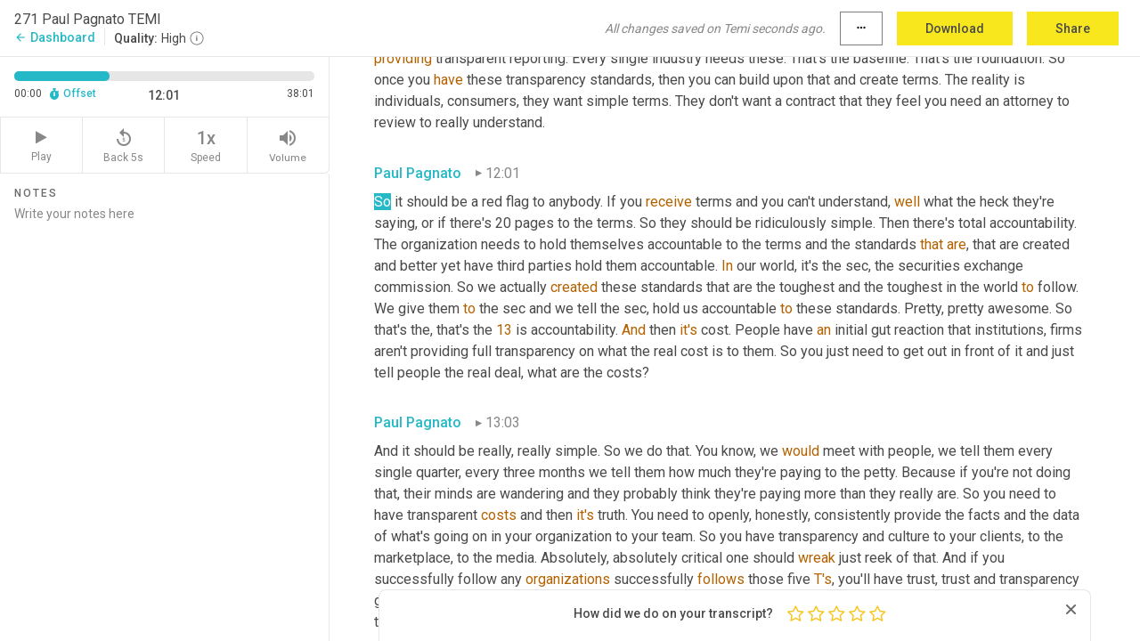

--- FILE ---
content_type: text/html; charset=utf-8
request_url: https://www.temi.com/editor/t/zDRV3Doe1qVscyz083k-W-Zlu19ePPNYVCGTbqRSlfoWZVCa88B1PAbeEQGcTXqNLZ1tzkM-VFngUO4hknCVUQlOZE0?loadFrom=DocumentDeeplink&ts=721.78
body_size: 88139
content:



<!DOCTYPE html>
<html lang="en">
<!-- Server: ip-10-2-53-203.us-west-2.compute.internal -->
<head>
    <title>Transcript Editor | temi.com</title>
    

<meta property="og:title" content="Transcript Editor | temi.com" />
<meta property="og:type" content="website" />
<meta property="og:site_name" content="temi" />
<meta property="og:description" content="Use Temi&#x2019;s free editor to polish your transcripts to 100% accuracy and edit or add speaker names. Export your transcript as a Word Doc, a PDF or a TXT file." />
<meta property="og:image" content="https://www.rev.com/content/img/temi/temi-logo-blue-text-large.jpg" />
<meta property="og:image:width" content="1121" />
<meta property="og:image:height" content="319" />
<meta property="og:url" content="https://www.temi.com/editor/t/zDRV3Doe1qVscyz083k-W-Zlu19ePPNYVCGTbqRSlfoWZVCa88B1PAbeEQGcTXqNLZ1tzkM-VFngUO4hknCVUQlOZE0" />
<meta property="fb:app_id" content="1468830553199299" />
<meta property="twitter:card" content="summary_large_image" />
<meta property="twitter:site" content="@usetemi" />


        <meta name="robots" content="noindex" />
    <meta name="viewport" content="width=device-width, initial-scale=1, maximum-scale=1, user-scalable=0">
    <meta name="format-detection" content="telephone=no">
    <meta name="apple-itunes-app" content="app-id=1269856195">
    <link href="https://fonts.googleapis.com/icon?family=Material+Icons" rel="stylesheet">
    <link href="https://cdnjs.cloudflare.com/ajax/libs/ionicons/2.0.1/css/ionicons.min.css" rel="stylesheet">

    <link rel="shortcut icon" type="image/png" href="/content/img/temi/favicon.ico"/>

        <meta name="description" content="Use Temi’s free editor to polish your transcripts to 100% accuracy and edit or add speaker names. Export your transcript as a Word Doc, a PDF or a TXT file." />

    <script>
    (function() {
        var d = document;
        var c = d.createElement('script');
        if (!('noModule' in c) && 'onbeforeload' in c) {
            var s = false;
            d.addEventListener('beforeload', function(e) {
            if (e.target === c) {
                s = true;
            } else if (!e.target.hasAttribute('nomodule') || !s) {
                return;
            }
            e.preventDefault();
            }, true);

            c.type = 'module';
            c.src = '.';
            d.head.appendChild(c);
            c.remove();
        }
    }());
</script>
    <script src="/build/polyfills.bundle.js?v=54Y5CiuWdqwffzaCVNwdd5feeFYAQvAmwO7zLd7NRrw" nomodule></script>

        
    <script>
        window['_fs_debug'] = false;
        window['_fs_host'] = 'fullstory.com';
        window['_fs_script'] = 'edge.fullstory.com/s/fs.js';
        window['_fs_org'] = '10Qs';
        window['_fs_namespace'] = 'FS';
        (function(m,n,e,t,l,o,g,y){
            if (e in m) {if(m.console && m.console.log) { m.console.log('FullStory namespace conflict. Please set window["_fs_namespace"].');} return;}
            g=m[e]=function(a,b,s){g.q?g.q.push([a,b,s]):g._api(a,b,s);};g.q=[];
            o=n.createElement(t);o.async=1;o.crossOrigin='anonymous';o.src='https://'+_fs_script;
            y=n.getElementsByTagName(t)[0];y.parentNode.insertBefore(o,y);
            g.identify=function(i,v,s){g(l,{uid:i},s);if(v)g(l,v,s)};g.setUserVars=function(v,s){g(l,v,s)};g.event=function(i,v,s){g('event',{n:i,p:v},s)};
            g.anonymize=function(){g.identify(!!0)};
            g.shutdown=function(){g("rec",!1)};g.restart=function(){g("rec",!0)};
            g.log = function(a,b){g("log",[a,b])};
            g.consent=function(a){g("consent",!arguments.length||a)};
            g.identifyAccount=function(i,v){o='account';v=v||{};v.acctId=i;g(o,v)};
            g.clearUserCookie=function(){};
            g.setVars=function(n, p){g('setVars',[n,p]);};
            g._w={};y='XMLHttpRequest';g._w[y]=m[y];y='fetch';g._w[y]=m[y];
            if(m[y])m[y]=function(){return g._w[y].apply(this,arguments)};
            g._v="1.3.0";
        })(window,document,window['_fs_namespace'],'script','user');
    </script>

        


    <script>
        !function(t,e){var o,n,p,r;e.__SV||(window.posthog=e,e._i=[],e.init=function(i,s,a){function g(t,e){var o=e.split(".");2==o.length&&(t=t[o[0]],e=o[1]),t[e]=function(){t.push([e].concat(Array.prototype.slice.call(arguments,0)))}}(p=t.createElement("script")).type="text/javascript",p.crossOrigin="anonymous",p.async=!0,p.src=s.api_host.replace(".i.posthog.com","-assets.i.posthog.com")+"/static/array.js",(r=t.getElementsByTagName("script")[0]).parentNode.insertBefore(p,r);var u=e;for(void 0!==a?u=e[a]=[]:a="posthog",u.people=u.people||[],u.toString=function(t){var e="posthog";return"posthog"!==a&&(e+="."+a),t||(e+=" (stub)"),e},u.people.toString=function(){return u.toString(1)+".people (stub)"},o="init Ce js Ls Te Fs Ds capture Ye calculateEventProperties Us register register_once register_for_session unregister unregister_for_session Ws getFeatureFlag getFeatureFlagPayload isFeatureEnabled reloadFeatureFlags updateEarlyAccessFeatureEnrollment getEarlyAccessFeatures on onFeatureFlags onSurveysLoaded onSessionId getSurveys getActiveMatchingSurveys renderSurvey canRenderSurvey canRenderSurveyAsync identify setPersonProperties group resetGroups setPersonPropertiesForFlags resetPersonPropertiesForFlags setGroupPropertiesForFlags resetGroupPropertiesForFlags reset get_distinct_id getGroups get_session_id get_session_replay_url alias set_config startSessionRecording stopSessionRecording sessionRecordingStarted captureException loadToolbar get_property getSessionProperty Bs zs createPersonProfile Hs Ms Gs opt_in_capturing opt_out_capturing has_opted_in_capturing has_opted_out_capturing get_explicit_consent_status is_capturing clear_opt_in_out_capturing Ns debug L qs getPageViewId captureTraceFeedback captureTraceMetric".split(" "),n=0;n<o.length;n++)g(u,o[n]);e._i.push([i,s,a])},e.__SV=1)}(document,window.posthog||[]);
        posthog.init('phc_H3TKX53cD9KCYtqK9ibmvakcFWMi2A1RZzkaSy9buzR', {
            api_host: 'https://us.i.posthog.com',
            defaults: '2025-05-24',
            person_profiles: 'identified_only'
        })
    </script>


    <script src="/build/bundles/legacy/jquery.js?v=Er3_kvZhQi5m1MV07SL3ajVDOM5mKrEc_53fdNEQakA"></script>
    <script src="/build/bundles/legacy/react.js?v=fjU7eEWWWuhiPMcTKDYO6q03emFXTwNlLPTno9QlcHw"></script>
    <link href="/content/fa/css/font-awesome.css" type="text/css" rel="stylesheet">
    





    <script src="/build/landing-page.bundle.js?v=4xpT12KaJgRavuqbz804H6MRtqmC9o5229p3XEOUJ1k"></script>
    

<script>
    !function () {
        window.segmentTrackingEnabled = true;
        var analytics = window.analytics = window.analytics || []; if (!analytics.initialize) if (analytics.invoked) window.console && console.error && console.error("Segment snippet included twice."); else {
            analytics.invoked = !0; analytics.methods = ["trackSubmit", "trackClick", "trackLink", "trackForm", "pageview", "identify", "reset", "group", "track", "ready", "alias", "debug", "page", "once", "off", "on", "addSourceMiddleware", "addIntegrationMiddleware", "setAnonymousId", "addDestinationMiddleware"]; analytics.factory = function (e) { return function () { var t = Array.prototype.slice.call(arguments); t.unshift(e); analytics.push(t); return analytics } }; for (var e = 0; e < analytics.methods.length; e++) { var key = analytics.methods[e]; analytics[key] = analytics.factory(key) } analytics.load = function (key, e) { var t = document.createElement("script"); t.type = "text/javascript"; t.async = !0; t.src = 'https://evs.bubo-bubo.rev.com/vuJKUsyQcbGfLatMF8YUDz/tyKCHHbrpCEF1awtHhhquy.min.js'; var n = document.getElementsByTagName("script")[0]; n.parentNode.insertBefore(t, n); analytics._loadOptions = e }; analytics._writeKey = 'WEmx47r1UEglal6RqTQxEBV8k5L4SKYb';
                analytics._cdn = 'https://evs.bubo-bubo.rev.com';
            analytics.SNIPPET_VERSION = "4.15.3";
            if (true) {
                analytics.load('WEmx47r1UEglal6RqTQxEBV8k5L4SKYb', {
                  integrations: {
                    "Segment.io": {
                      deliveryStrategy: {
                        strategy: "batching",
                        config: {
                          size: 20,
                          timeout: 5000
                        }
                      }
                    }
                  }
                });
                analytics.ready(function () {
                    const gaIsDefined = typeof (ga) === "function";
                    const isCustomer = "customers" === "customers";
                    if (!(gaIsDefined && isCustomer)) {
                        window.analytics.page({"isMobile":"false"});
                    } else {
                        ga(function (defaultTracker) {
                            // Default tracker may be undefined if window.ga has been loaded via GTM tag instead of
                            // GA snippet and ga('create') has not been called directly (as it is in the shared
                            // "_google-analytics" partial)
                            // This will try to use the client ID from GTM's tag-specific tracker (usually the
                            // first/only tracker returned by ga.getAll) if the default doesn't exist
                            const tracker = defaultTracker || ga.getAll()[0]
                            // Don't send GA client ID in Segment event if there's no tracker
                            if (!tracker) {
                                return window.analytics.page({"isMobile":"false"});
                            }
                            const clientId = tracker.get("clientId");
                            const externalIdObject =
                            {
                                externalIds: [
                                    {
                                        id: clientId,
                                        type: "ga_client_id",
                                        collection: "users",
                                        encoding: "none"
                                    }
                                ]
                            };
                            window.analytics.page({"isMobile":"false"}, externalIdObject);
                        });
                    }
                });
            }
        }

        // Send "isMobile" property along with all segment calls
        analytics.addSourceMiddleware(({ payload, next }) => {
            payload.obj.properties = payload.obj.properties || {};
            payload.obj.properties.isMobile = "false";
            next(payload);
        });
    }();
</script>

<script type="text/javascript">
    window.segmentReset = () => {
        if (window.analytics) {
            window.analytics.reset();
        }
    }
</script>


        

        



<script>
            window.ga = window.ga || function() { (ga.q = ga.q || []).push(arguments) };
            ga.l = +new Date;
            ga('create', 'UA-18309154-16', 'auto');</script><script async src='https://www.google-analytics.com/analytics.js'></script>
<script>
    ga('set', 'dimension1', 'Anonymous');
    ga('send', 'pageview');
</script>

        


        <script src="/build/mp.bundle.js?v=6Yzpm7Gp6WjAAhVj7xVttyl7yq-y5hYiDx5IvdwyOOA"></script>
        


<script type="text/javascript">rev_Mixpanel = new ft_Mixpanel('f0edb2cb4e2ba3424bb5e1c3840aadda', '', 'temi', false);</script>
    <script>
        window.addEventListener('load', function() {
            rev_Mixpanel.trackLinks("mixpanel-link");
        });
    </script>


    
    <link href="/build/styles/pages/editors/temi.css?v=KnITRJHrLHe8kt87nvLdHp5V2LoiPB2PImmPGV12NrQ" type="text/css" rel="stylesheet">

    
    <script src="/build/bundles/legacy/temi-editor.js?v=MH10KgW3h984TMKUIMwWHUygS3ZuyEDPe-Q35PieTiw"></script>
    <script src="/build/temi.bundle.js?v=Mu3ohru1ssDPELXV_vJV_DeeI6oCmvAJQ7Mai1q0ZZY"></script>
    <script src="/build/standardized-audio-context.bundle.js?v=AnDHmGLuI19Y-cKvatZ0HsbvUEMRFtd4IkgP97PF5WM"></script>
    <script>
            !function(a,b,c,d,e,f,g,h){a.RaygunObject=e,a[e]=a[e]||function(){
            (a[e].o=a[e].o||[]).push(arguments)},f=b.createElement(c),g=b.getElementsByTagName(c)[0],
            f.async=1,f.src=d,g.parentNode.insertBefore(f,g),h=a.onerror,a.onerror=function(b,c,d,f,g){
            h&&h(b,c,d,f,g),g||(g=new Error(b)),a[e].q=a[e].q||[],a[e].q.push({
            e:g})}}(window,document,"script","//cdn.raygun.io/raygun4js/raygun.min.js","rg4js");
        

            rg4js('options', {
                debugMode: true,
                ignoreAjaxAbort: true,
                ignoreAjaxError: true,
                ignore3rdPartyErrors: true
            });
            rg4js('apiKey', 'eIWQURn3Q+LVjvLWfppMgA==');
            rg4js('enableCrashReporting', true);
        
window.rg4js = rg4js;</script>

    <meta name="viewport" content="width=device-width, initial-scale=1, maximum-scale=1, user-scalable=0" />


</head>
<body>
        

    <div id="body-wrapper">
        <div id="promo" class="promo">
            <header id="header" class="fixed-position"></header>

        </div>

        




<div class="roboto dark-gray flex flex-column vh-100">
    



<div id="root"></div>


</div>

    </div>


    <script type="text/javascript">
        $(function () {
            window.stEditor.InitEditor({
                rootElement: 'root',
                minPasswordLength: 8,
                model: {"isApproved":true,"email":"jim@fastleader.net","draft":{"id":2909519,"versionNumber":4,"nodes":[{"object":"block","type":"Monologue","nodes":[{"nodes":[{"object":"text","leaves":[{"object":"leaf","text":"","marks":[]}]}],"object":"block","type":"Speaker","data":{"speakerId":0}},{"nodes":[{"object":"text","leaves":[{"object":"leaf","text":"00:00","marks":[]}]}],"object":"block","type":"Timestamp","data":{"seconds":0.81}},{"nodes":[{"object":"text","leaves":[{"object":"leaf","text":"Okay. Fast leader today. I'm excited because ","marks":[]},{"object":"leaf","text":"I","marks":[{"type":"LowConfidence"}]},{"object":"leaf","text":", we have somebody on the show today who is going to help us with something that when I think about this and being exceptional, extraordinary at it, you know, it's really the less than 1% of the entire leadership population that's good at it. So it's an opportunity for me and you, Paul. ","marks":[]},{"object":"leaf","text":"Peg","marks":[{"type":"LowConfidence"}]},{"object":"leaf","text":" natto grew up in Virginia right outside of Washington, D C since elementary school. He was a self proclaimed geek ","marks":[]},{"object":"leaf","text":"of","marks":[{"type":"LowConfidence"}]},{"object":"leaf","text":" ","marks":[]},{"object":"leaf","text":"badge","marks":[{"type":"LowConfidence"}]},{"object":"leaf","text":" ","marks":[]},{"object":"leaf","text":"he","marks":[{"type":"LowConfidence"}]},{"object":"leaf","text":" wears proudly because his nerdiness contributed to where he is today. While other kids wanted a bicycle or sports equipment ","marks":[]},{"object":"leaf","text":"or","marks":[{"type":"LowConfidence"}]},{"object":"leaf","text":" their birthday, he had his eyes and heart laser focused on something much cooler, a microscope with that microscope. He conducted countless experiments, some of them exciting while others were complete busts. Nevertheless, over time, the failures decreased in number, even though he was tackling more advanced problems.","marks":[]}]}],"object":"block","type":"Content","data":{"Timestamps":[{"Start":810,"End":1110,"Bitc":null},{"Start":1111,"End":1410,"Bitc":null},{"Start":1411,"End":1620,"Bitc":null},{"Start":1621,"End":1890,"Bitc":null},{"Start":1891,"End":2010,"Bitc":null},{"Start":2011,"End":2490,"Bitc":null},{"Start":2491,"End":2850,"Bitc":null},{"Start":2851,"End":2940,"Bitc":null},{"Start":2941,"End":3090,"Bitc":null},{"Start":3091,"End":3180,"Bitc":null},{"Start":3181,"End":3540,"Bitc":null},{"Start":3541,"End":3660,"Bitc":null},{"Start":3661,"End":3750,"Bitc":null},{"Start":3751,"End":4020,"Bitc":null},{"Start":4021,"End":4650,"Bitc":null},{"Start":4740,"End":5220,"Bitc":null},{"Start":5250,"End":5610,"Bitc":null},{"Start":5611,"End":5850,"Bitc":null},{"Start":5851,"End":6000,"Bitc":null},{"Start":6001,"End":6210,"Bitc":null},{"Start":6211,"End":6360,"Bitc":null},{"Start":6361,"End":6510,"Bitc":null},{"Start":6511,"End":6960,"Bitc":null},{"Start":6961,"End":7230,"Bitc":null},{"Start":7680,"End":7890,"Bitc":null},{"Start":7891,"End":8100,"Bitc":null},{"Start":8101,"End":8370,"Bitc":null},{"Start":8371,"End":8760,"Bitc":null},{"Start":8761,"End":9030,"Bitc":null},{"Start":9031,"End":9150,"Bitc":null},{"Start":9151,"End":9390,"Bitc":null},{"Start":9391,"End":10020,"Bitc":null},{"Start":10021,"End":10710,"Bitc":null},{"Start":10711,"End":10890,"Bitc":null},{"Start":10891,"End":11010,"Bitc":null},{"Start":11310,"End":11430,"Bitc":null},{"Start":11431,"End":11640,"Bitc":null},{"Start":11670,"End":11970,"Bitc":null},{"Start":11971,"End":12510,"Bitc":null},{"Start":12900,"End":13140,"Bitc":null},{"Start":13141,"End":13590,"Bitc":null},{"Start":13591,"End":13830,"Bitc":null},{"Start":13831,"End":14610,"Bitc":null},{"Start":14611,"End":14730,"Bitc":null},{"Start":14731,"End":14820,"Bitc":null},{"Start":14821,"End":15210,"Bitc":null},{"Start":15211,"End":15630,"Bitc":null},{"Start":15631,"End":16260,"Bitc":null},{"Start":16261,"End":16470,"Bitc":null},{"Start":16471,"End":16710,"Bitc":null},{"Start":16711,"End":16860,"Bitc":null},{"Start":16861,"End":16950,"Bitc":null},{"Start":16951,"End":17250,"Bitc":null},{"Start":17400,"End":17610,"Bitc":null},{"Start":17611,"End":17700,"Bitc":null},{"Start":17701,"End":18480,"Bitc":null},{"Start":18570,"End":18810,"Bitc":null},{"Start":18811,"End":19230,"Bitc":null},{"Start":19231,"End":19500,"Bitc":null},{"Start":19501,"End":19740,"Bitc":null},{"Start":20430,"End":20670,"Bitc":null},{"Start":20940,"End":20940,"Bitc":null},{"Start":20941,"End":21300,"Bitc":null},{"Start":21301,"End":21540,"Bitc":null},{"Start":21541,"End":21780,"Bitc":null},{"Start":21810,"End":22080,"Bitc":null},{"Start":22081,"End":22590,"Bitc":null},{"Start":22591,"End":22800,"Bitc":null},{"Start":22801,"End":23160,"Bitc":null},{"Start":23161,"End":23250,"Bitc":null},{"Start":23251,"End":23730,"Bitc":null},{"Start":23731,"End":24270,"Bitc":null},{"Start":24270,"End":24270,"Bitc":null},{"Start":24570,"End":24900,"Bitc":null},{"Start":24930,"End":25410,"Bitc":null},{"Start":25411,"End":25890,"Bitc":null},{"Start":26040,"End":26280,"Bitc":null},{"Start":26281,"End":26550,"Bitc":null},{"Start":26551,"End":26670,"Bitc":null},{"Start":26671,"End":27030,"Bitc":null},{"Start":27031,"End":27510,"Bitc":null},{"Start":27511,"End":27930,"Bitc":null},{"Start":28380,"End":28380,"Bitc":null},{"Start":28740,"End":28740,"Bitc":null},{"Start":28830,"End":28830,"Bitc":null},{"Start":28831,"End":29100,"Bitc":null},{"Start":29101,"End":29520,"Bitc":null},{"Start":29521,"End":29940,"Bitc":null},{"Start":29941,"End":30090,"Bitc":null},{"Start":30091,"End":30870,"Bitc":null},{"Start":30871,"End":31440,"Bitc":null},{"Start":31441,"End":31560,"Bitc":null},{"Start":31561,"End":31740,"Bitc":null},{"Start":31741,"End":31890,"Bitc":null},{"Start":31891,"End":32040,"Bitc":null},{"Start":32041,"End":32400,"Bitc":null},{"Start":32790,"End":33030,"Bitc":null},{"Start":33031,"End":33240,"Bitc":null},{"Start":33241,"End":33510,"Bitc":null},{"Start":33511,"End":33810,"Bitc":null},{"Start":33811,"End":33870,"Bitc":null},{"Start":33871,"End":34500,"Bitc":null},{"Start":34501,"End":34590,"Bitc":null},{"Start":34591,"End":34980,"Bitc":null},{"Start":34981,"End":35460,"Bitc":null},{"Start":35700,"End":35700,"Bitc":null},{"Start":35701,"End":35850,"Bitc":null},{"Start":35851,"End":36330,"Bitc":null},{"Start":36480,"End":36690,"Bitc":null},{"Start":36691,"End":36900,"Bitc":null},{"Start":36901,"End":37050,"Bitc":null},{"Start":37051,"End":37650,"Bitc":null},{"Start":37651,"End":37980,"Bitc":null},{"Start":37981,"End":38460,"Bitc":null},{"Start":38640,"End":39090,"Bitc":null},{"Start":39091,"End":39570,"Bitc":null},{"Start":39690,"End":39930,"Bitc":null},{"Start":39931,"End":40350,"Bitc":null},{"Start":40380,"End":40800,"Bitc":null},{"Start":40801,"End":41370,"Bitc":null},{"Start":41760,"End":41820,"Bitc":null},{"Start":41821,"End":42390,"Bitc":null},{"Start":43050,"End":43410,"Bitc":null},{"Start":43440,"End":43680,"Bitc":null},{"Start":43681,"End":44310,"Bitc":null},{"Start":44311,"End":44460,"Bitc":null},{"Start":44461,"End":44940,"Bitc":null},{"Start":44941,"End":45450,"Bitc":null},{"Start":45451,"End":46230,"Bitc":null},{"Start":46350,"End":46710,"Bitc":null},{"Start":46711,"End":46830,"Bitc":null},{"Start":46831,"End":47070,"Bitc":null},{"Start":47071,"End":47760,"Bitc":null},{"Start":47850,"End":48210,"Bitc":null},{"Start":48211,"End":48660,"Bitc":null},{"Start":48810,"End":48960,"Bitc":null},{"Start":48961,"End":49380,"Bitc":null},{"Start":49381,"End":49860,"Bitc":null},{"Start":49950,"End":50700,"Bitc":null},{"Start":50910,"End":51180,"Bitc":null},{"Start":51181,"End":51660,"Bitc":null},{"Start":51690,"End":51840,"Bitc":null},{"Start":51841,"End":52260,"Bitc":null},{"Start":52261,"End":52830,"Bitc":null},{"Start":52831,"End":52920,"Bitc":null},{"Start":52921,"End":53280,"Bitc":null},{"Start":53310,"End":53640,"Bitc":null},{"Start":53641,"End":54000,"Bitc":null},{"Start":54090,"End":54240,"Bitc":null},{"Start":54241,"End":54570,"Bitc":null},{"Start":54660,"End":55260,"Bitc":null},{"Start":55261,"End":55650,"Bitc":null},{"Start":55651,"End":56100,"Bitc":null},{"Start":56101,"End":56670,"Bitc":null}]}}],"data":{"monologueId":0,"customData":{}}},{"object":"block","type":"Monologue","nodes":[{"nodes":[{"object":"text","leaves":[{"object":"leaf","text":"","marks":[]}]}],"object":"block","type":"Speaker","data":{"speakerId":0}},{"nodes":[{"object":"text","leaves":[{"object":"leaf","text":"00:57","marks":[]}]}],"object":"block","type":"Timestamp","data":{"seconds":57.09}},{"nodes":[{"object":"text","leaves":[{"object":"leaf","text":"This led to his formal education and ultimately becoming a microbiologist, working collaboratively with NASA and McDonald Douglas to search for life ","marks":[]},{"object":"leaf","text":"and","marks":[{"type":"LowConfidence"}]},{"object":"leaf","text":" outer space, happiest on the water. Paul spent 10 years on the professional bass fishing circuit chasing every fishermen's dream. Then Paul joined the financial industry to help families manage their ","marks":[]},{"object":"leaf","text":"well","marks":[{"type":"LowConfidence"}]},{"object":"leaf","text":" without a background in finance. He started as a real novice, ultimately spending 19 years with Merrill Lynch and founding the Washington ","marks":[]},{"object":"leaf","text":"D","marks":[{"type":"LowConfidence"}]},{"object":"leaf","text":" ","marks":[]},{"object":"leaf","text":"C","marks":[{"type":"LowConfidence"}]},{"object":"leaf","text":" private banking and investment office. When in 2008 financial crisis, it revealed a massive conflict of interest in the industry. Paul's focus turned to establishing a new golden standard transparency. He put his research skills to work and met directly with hundreds of industry leaders, including the ","marks":[]},{"object":"leaf","text":"STC","marks":[{"type":"LowConfidence"}]},{"object":"leaf","text":" department of labor and the Institute for fiduciary standard. The outcome led to the creation of ","marks":[]},{"object":"leaf","text":"tech","marks":[{"type":"LowConfidence"}]},{"object":"leaf","text":" natto ","marks":[]},{"object":"leaf","text":"carp","marks":[{"type":"LowConfidence"}]},{"object":"leaf","text":", a financial founded a financial firm founded squarely on standards of transparency.","marks":[]}]}],"object":"block","type":"Content","data":{"Timestamps":[{"Start":57090,"End":57360,"Bitc":null},{"Start":57361,"End":57660,"Bitc":null},{"Start":57661,"End":57750,"Bitc":null},{"Start":57751,"End":57930,"Bitc":null},{"Start":57931,"End":58230,"Bitc":null},{"Start":58231,"End":58770,"Bitc":null},{"Start":58771,"End":58890,"Bitc":null},{"Start":58891,"End":59310,"Bitc":null},{"Start":59311,"End":59760,"Bitc":null},{"Start":59761,"End":59850,"Bitc":null},{"Start":59851,"End":61020,"Bitc":null},{"Start":61170,"End":61530,"Bitc":null},{"Start":61531,"End":62280,"Bitc":null},{"Start":62430,"End":62700,"Bitc":null},{"Start":62701,"End":63210,"Bitc":null},{"Start":63300,"End":63600,"Bitc":null},{"Start":63601,"End":64530,"Bitc":null},{"Start":64530,"End":64530,"Bitc":null},{"Start":64620,"End":64740,"Bitc":null},{"Start":64741,"End":65100,"Bitc":null},{"Start":65101,"End":65250,"Bitc":null},{"Start":65251,"End":65550,"Bitc":null},{"Start":65670,"End":65670,"Bitc":null},{"Start":65671,"End":65880,"Bitc":null},{"Start":65881,"End":66330,"Bitc":null},{"Start":67350,"End":68040,"Bitc":null},{"Start":68100,"End":68340,"Bitc":null},{"Start":68341,"End":68400,"Bitc":null},{"Start":68401,"End":68790,"Bitc":null},{"Start":68791,"End":69150,"Bitc":null},{"Start":69151,"End":69510,"Bitc":null},{"Start":69511,"End":69810,"Bitc":null},{"Start":69811,"End":70230,"Bitc":null},{"Start":70231,"End":70410,"Bitc":null},{"Start":70411,"End":70500,"Bitc":null},{"Start":70501,"End":70980,"Bitc":null},{"Start":70981,"End":71250,"Bitc":null},{"Start":71251,"End":71580,"Bitc":null},{"Start":71581,"End":71940,"Bitc":null},{"Start":72150,"End":72540,"Bitc":null},{"Start":72541,"End":72840,"Bitc":null},{"Start":72841,"End":73440,"Bitc":null},{"Start":73441,"End":73860,"Bitc":null},{"Start":74220,"End":74430,"Bitc":null},{"Start":74431,"End":74730,"Bitc":null},{"Start":74731,"End":75090,"Bitc":null},{"Start":75091,"End":75150,"Bitc":null},{"Start":75151,"End":75570,"Bitc":null},{"Start":75571,"End":76050,"Bitc":null},{"Start":76200,"End":76320,"Bitc":null},{"Start":76321,"End":76560,"Bitc":null},{"Start":76561,"End":76950,"Bitc":null},{"Start":76951,"End":77250,"Bitc":null},{"Start":77251,"End":77370,"Bitc":null},{"Start":77670,"End":77670,"Bitc":null},{"Start":77910,"End":78240,"Bitc":null},{"Start":78241,"End":78300,"Bitc":null},{"Start":78301,"End":78720,"Bitc":null},{"Start":78721,"End":78840,"Bitc":null},{"Start":78841,"End":79290,"Bitc":null},{"Start":79440,"End":79620,"Bitc":null},{"Start":79621,"End":80010,"Bitc":null},{"Start":80011,"End":80100,"Bitc":null},{"Start":80101,"End":80160,"Bitc":null},{"Start":80161,"End":80370,"Bitc":null},{"Start":80371,"End":80850,"Bitc":null},{"Start":81000,"End":81540,"Bitc":null},{"Start":81541,"End":81900,"Bitc":null},{"Start":81901,"End":82350,"Bitc":null},{"Start":82351,"End":82590,"Bitc":null},{"Start":82591,"End":82740,"Bitc":null},{"Start":82741,"End":83190,"Bitc":null},{"Start":83190,"End":83190,"Bitc":null},{"Start":83191,"End":83340,"Bitc":null},{"Start":83341,"End":83820,"Bitc":null},{"Start":83821,"End":83910,"Bitc":null},{"Start":83911,"End":84420,"Bitc":null},{"Start":84421,"End":84570,"Bitc":null},{"Start":84571,"End":84810,"Bitc":null},{"Start":84840,"End":85290,"Bitc":null},{"Start":85291,"End":85650,"Bitc":null},{"Start":85651,"End":85770,"Bitc":null},{"Start":85771,"End":86160,"Bitc":null},{"Start":86161,"End":86550,"Bitc":null},{"Start":87120,"End":87420,"Bitc":null},{"Start":87421,"End":87600,"Bitc":null},{"Start":87601,"End":88290,"Bitc":null},{"Start":88291,"End":88710,"Bitc":null},{"Start":88711,"End":89280,"Bitc":null},{"Start":89550,"End":89730,"Bitc":null},{"Start":89731,"End":90270,"Bitc":null},{"Start":90300,"End":90420,"Bitc":null},{"Start":90421,"End":90900,"Bitc":null},{"Start":90901,"End":91500,"Bitc":null},{"Start":91501,"End":91620,"Bitc":null},{"Start":91621,"End":92070,"Bitc":null},{"Start":92071,"End":92160,"Bitc":null},{"Start":92161,"End":92250,"Bitc":null},{"Start":92251,"End":92580,"Bitc":null},{"Start":92581,"End":92970,"Bitc":null},{"Start":92971,"End":93300,"Bitc":null},{"Start":93301,"End":93750,"Bitc":null},{"Start":93751,"End":93870,"Bitc":null},{"Start":93871,"End":94530,"Bitc":null},{"Start":94531,"End":94680,"Bitc":null},{"Start":94681,"End":95100,"Bitc":null},{"Start":95101,"End":95580,"Bitc":null},{"Start":95581,"End":96150,"Bitc":null},{"Start":96270,"End":97170,"Bitc":null},{"Start":97470,"End":97620,"Bitc":null},{"Start":97621,"End":97800,"Bitc":null},{"Start":97801,"End":97920,"Bitc":null},{"Start":97921,"End":98310,"Bitc":null},{"Start":98311,"End":98640,"Bitc":null},{"Start":98641,"End":98760,"Bitc":null},{"Start":98761,"End":99060,"Bitc":null},{"Start":99300,"End":99570,"Bitc":null},{"Start":99571,"End":99780,"Bitc":null},{"Start":99781,"End":100260,"Bitc":null},{"Start":100261,"End":100530,"Bitc":null},{"Start":100650,"End":101190,"Bitc":null},{"Start":101191,"End":101340,"Bitc":null},{"Start":101341,"End":101760,"Bitc":null},{"Start":101761,"End":102150,"Bitc":null},{"Start":102151,"End":102630,"Bitc":null},{"Start":102631,"End":102780,"Bitc":null},{"Start":103410,"End":103410,"Bitc":null},{"Start":103500,"End":103950,"Bitc":null},{"Start":103951,"End":104040,"Bitc":null},{"Start":104041,"End":104400,"Bitc":null},{"Start":104610,"End":104880,"Bitc":null},{"Start":104881,"End":105780,"Bitc":null},{"Start":105780,"End":105780,"Bitc":null},{"Start":105780,"End":105780,"Bitc":null},{"Start":105781,"End":106380,"Bitc":null},{"Start":106381,"End":106890,"Bitc":null},{"Start":107250,"End":107400,"Bitc":null},{"Start":107401,"End":107880,"Bitc":null},{"Start":107881,"End":108180,"Bitc":null},{"Start":108181,"End":108270,"Bitc":null},{"Start":108271,"End":108390,"Bitc":null},{"Start":108391,"End":108930,"Bitc":null},{"Start":108931,"End":109110,"Bitc":null},{"Start":109500,"End":109500,"Bitc":null},{"Start":109501,"End":109830,"Bitc":null},{"Start":110250,"End":110250,"Bitc":null},{"Start":110520,"End":110640,"Bitc":null},{"Start":110641,"End":111330,"Bitc":null},{"Start":111540,"End":112020,"Bitc":null},{"Start":112080,"End":112140,"Bitc":null},{"Start":112141,"End":112620,"Bitc":null},{"Start":112621,"End":112890,"Bitc":null},{"Start":112891,"End":113340,"Bitc":null},{"Start":113341,"End":113940,"Bitc":null},{"Start":113941,"End":114210,"Bitc":null},{"Start":114211,"End":114750,"Bitc":null},{"Start":114751,"End":114870,"Bitc":null},{"Start":114871,"End":115800,"Bitc":null}]}}],"data":{"monologueId":1,"customData":{}}},{"object":"block","type":"Monologue","nodes":[{"nodes":[{"object":"text","leaves":[{"object":"leaf","text":"","marks":[]}]}],"object":"block","type":"Speaker","data":{"speakerId":0}},{"nodes":[{"object":"text","leaves":[{"object":"leaf","text":"01:56","marks":[]}]}],"object":"block","type":"Timestamp","data":{"seconds":116.55}},{"nodes":[{"object":"text","leaves":[{"object":"leaf","text":"Peg","marks":[{"type":"LowConfidence"}]},{"object":"leaf","text":" natto ","marks":[]},{"object":"leaf","text":"carp","marks":[{"type":"LowConfidence"}]},{"object":"leaf","text":" now ","marks":[]},{"object":"leaf","text":"have","marks":[{"type":"LowConfidence"}]},{"object":"leaf","text":", has four point $8 billion in assets under management and Paul is a top break financial ","marks":[]},{"object":"leaf","text":"advisor","marks":[{"type":"LowConfidence"}]},{"object":"leaf","text":" by Barron's and Forbes as well as a frequent media contributor to the wall street journal, CNBC, Fox business, Bloomberg business, Reuters, CNN, ","marks":[]},{"object":"leaf","text":"and","marks":[{"type":"LowConfidence"}]},{"object":"leaf","text":" the ","marks":[]},{"object":"leaf","text":"st","marks":[{"type":"LowConfidence"}]},{"object":"leaf","text":" Paul is the author of the book transparency, ","marks":[]},{"object":"leaf","text":"Wade","marks":[{"type":"LowConfidence"}]},{"object":"leaf","text":" exponential changes that will transform our world. He is also the founder of the true fiduciary Institute, a nonprofit with a massive transformative purpose. To positively impact 1 million students through digital education and true fiduciary standards of transparency. All volunteer tears ","marks":[]},{"object":"leaf","text":"his","marks":[{"type":"LowConfidence"}]},{"object":"leaf","text":" time with numerous organizations including feeding America operation gratitude and the Walter Reed national military medical center, and even built several homes of hope in the Dominican Republic to help families in need. Paul is a graduate of Florida Atlantic university and the executive and the executive program at the singularity university. He and his wife Angela, reside in Vienna, Virginia. Paul ","marks":[]},{"object":"leaf","text":"tech","marks":[{"type":"LowConfidence"}]},{"object":"leaf","text":". ","marks":[]},{"object":"leaf","text":"Natto","marks":[{"type":"LowConfidence"}]},{"object":"leaf","text":". Are you ready to help us get over the hump?","marks":[]}]}],"object":"block","type":"Content","data":{"Timestamps":[{"Start":116550,"End":116550,"Bitc":null},{"Start":116551,"End":116850,"Bitc":null},{"Start":117180,"End":117180,"Bitc":null},{"Start":117300,"End":117840,"Bitc":null},{"Start":118170,"End":118170,"Bitc":null},{"Start":118500,"End":118920,"Bitc":null},{"Start":119160,"End":119670,"Bitc":null},{"Start":119671,"End":120180,"Bitc":null},{"Start":120181,"End":121500,"Bitc":null},{"Start":121500,"End":121500,"Bitc":null},{"Start":121680,"End":121860,"Bitc":null},{"Start":121861,"End":122220,"Bitc":null},{"Start":122221,"End":122400,"Bitc":null},{"Start":122401,"End":122880,"Bitc":null},{"Start":123030,"End":123210,"Bitc":null},{"Start":123211,"End":123600,"Bitc":null},{"Start":123601,"End":123750,"Bitc":null},{"Start":123751,"End":123840,"Bitc":null},{"Start":123841,"End":124140,"Bitc":null},{"Start":124141,"End":124380,"Bitc":null},{"Start":124381,"End":124800,"Bitc":null},{"Start":125190,"End":125190,"Bitc":null},{"Start":125191,"End":125340,"Bitc":null},{"Start":125341,"End":125760,"Bitc":null},{"Start":125761,"End":125880,"Bitc":null},{"Start":125881,"End":126360,"Bitc":null},{"Start":126570,"End":126750,"Bitc":null},{"Start":126751,"End":127110,"Bitc":null},{"Start":127111,"End":127410,"Bitc":null},{"Start":127411,"End":127530,"Bitc":null},{"Start":127531,"End":127980,"Bitc":null},{"Start":127981,"End":128370,"Bitc":null},{"Start":128371,"End":129000,"Bitc":null},{"Start":129090,"End":129240,"Bitc":null},{"Start":129241,"End":129330,"Bitc":null},{"Start":129331,"End":129510,"Bitc":null},{"Start":129511,"End":129750,"Bitc":null},{"Start":129751,"End":130110,"Bitc":null},{"Start":130111,"End":131010,"Bitc":null},{"Start":131070,"End":131430,"Bitc":null},{"Start":131431,"End":131880,"Bitc":null},{"Start":132060,"End":132600,"Bitc":null},{"Start":132630,"End":133050,"Bitc":null},{"Start":133051,"End":133410,"Bitc":null},{"Start":133411,"End":133830,"Bitc":null},{"Start":133920,"End":133920,"Bitc":null},{"Start":133921,"End":134010,"Bitc":null},{"Start":134340,"End":134340,"Bitc":null},{"Start":134760,"End":135150,"Bitc":null},{"Start":135151,"End":135270,"Bitc":null},{"Start":135271,"End":135390,"Bitc":null},{"Start":135391,"End":135840,"Bitc":null},{"Start":135841,"End":136200,"Bitc":null},{"Start":136620,"End":136800,"Bitc":null},{"Start":136801,"End":137220,"Bitc":null},{"Start":137221,"End":138090,"Bitc":null},{"Start":138510,"End":138510,"Bitc":null},{"Start":138600,"End":139350,"Bitc":null},{"Start":139351,"End":140040,"Bitc":null},{"Start":140190,"End":140370,"Bitc":null},{"Start":140371,"End":140490,"Bitc":null},{"Start":140491,"End":141120,"Bitc":null},{"Start":141121,"End":141360,"Bitc":null},{"Start":141361,"End":141780,"Bitc":null},{"Start":141990,"End":142110,"Bitc":null},{"Start":142111,"End":142200,"Bitc":null},{"Start":142201,"End":142470,"Bitc":null},{"Start":142471,"End":142590,"Bitc":null},{"Start":142591,"End":143190,"Bitc":null},{"Start":143340,"End":143580,"Bitc":null},{"Start":143581,"End":143880,"Bitc":null},{"Start":143940,"End":144360,"Bitc":null},{"Start":144361,"End":145140,"Bitc":null},{"Start":145141,"End":145650,"Bitc":null},{"Start":145860,"End":146010,"Bitc":null},{"Start":146011,"End":146760,"Bitc":null},{"Start":146910,"End":147150,"Bitc":null},{"Start":147151,"End":147270,"Bitc":null},{"Start":147271,"End":147750,"Bitc":null},{"Start":147751,"End":148680,"Bitc":null},{"Start":148681,"End":149160,"Bitc":null},{"Start":149250,"End":149400,"Bitc":null},{"Start":149401,"End":149910,"Bitc":null},{"Start":149911,"End":150390,"Bitc":null},{"Start":150391,"End":150930,"Bitc":null},{"Start":150930,"End":150930,"Bitc":null},{"Start":150931,"End":151440,"Bitc":null},{"Start":151590,"End":151800,"Bitc":null},{"Start":151801,"End":152220,"Bitc":null},{"Start":152221,"End":152880,"Bitc":null},{"Start":153030,"End":153270,"Bitc":null},{"Start":153271,"End":153540,"Bitc":null},{"Start":153541,"End":154290,"Bitc":null},{"Start":154291,"End":154980,"Bitc":null},{"Start":155160,"End":155430,"Bitc":null},{"Start":155431,"End":156270,"Bitc":null},{"Start":156480,"End":156720,"Bitc":null},{"Start":156721,"End":157620,"Bitc":null},{"Start":157920,"End":158240,"Bitc":null},{"Start":158340,"End":158340,"Bitc":null},{"Start":158341,"End":158580,"Bitc":null},{"Start":158581,"End":158730,"Bitc":null},{"Start":158731,"End":159120,"Bitc":null},{"Start":159121,"End":159900,"Bitc":null},{"Start":160110,"End":160740,"Bitc":null},{"Start":161010,"End":161370,"Bitc":null},{"Start":161371,"End":161940,"Bitc":null},{"Start":162780,"End":163350,"Bitc":null},{"Start":163351,"End":164010,"Bitc":null},{"Start":164370,"End":164790,"Bitc":null},{"Start":164910,"End":165060,"Bitc":null},{"Start":165061,"End":165690,"Bitc":null},{"Start":165690,"End":165690,"Bitc":null},{"Start":165691,"End":166080,"Bitc":null},{"Start":166081,"End":166560,"Bitc":null},{"Start":166561,"End":166920,"Bitc":null},{"Start":166921,"End":167280,"Bitc":null},{"Start":167400,"End":167580,"Bitc":null},{"Start":167581,"End":167820,"Bitc":null},{"Start":167821,"End":168090,"Bitc":null},{"Start":168091,"End":168540,"Bitc":null},{"Start":168541,"End":169140,"Bitc":null},{"Start":169230,"End":169410,"Bitc":null},{"Start":169411,"End":169740,"Bitc":null},{"Start":169860,"End":170100,"Bitc":null},{"Start":170101,"End":170190,"Bitc":null},{"Start":170191,"End":171180,"Bitc":null},{"Start":171180,"End":171180,"Bitc":null},{"Start":171390,"End":171510,"Bitc":null},{"Start":171511,"End":171750,"Bitc":null},{"Start":171751,"End":172110,"Bitc":null},{"Start":172111,"End":172200,"Bitc":null},{"Start":172201,"End":172440,"Bitc":null},{"Start":172620,"End":173040,"Bitc":null},{"Start":173041,"End":173370,"Bitc":null},{"Start":173371,"End":173520,"Bitc":null},{"Start":173521,"End":174000,"Bitc":null},{"Start":174210,"End":174330,"Bitc":null},{"Start":174331,"End":174720,"Bitc":null},{"Start":174721,"End":175140,"Bitc":null},{"Start":175141,"End":175800,"Bitc":null},{"Start":175950,"End":176160,"Bitc":null},{"Start":176161,"End":176220,"Bitc":null},{"Start":176221,"End":176880,"Bitc":null},{"Start":177390,"End":177660,"Bitc":null},{"Start":177661,"End":177750,"Bitc":null},{"Start":177751,"End":178230,"Bitc":null},{"Start":178231,"End":178860,"Bitc":null},{"Start":178900,"End":179200,"Bitc":null},{"Start":179201,"End":179290,"Bitc":null},{"Start":179291,"End":180100,"Bitc":null},{"Start":180101,"End":180820,"Bitc":null},{"Start":181060,"End":181210,"Bitc":null},{"Start":181211,"End":181300,"Bitc":null},{"Start":181301,"End":181420,"Bitc":null},{"Start":181421,"End":181690,"Bitc":null},{"Start":181691,"End":182080,"Bitc":null},{"Start":182081,"End":182530,"Bitc":null},{"Start":182531,"End":182650,"Bitc":null},{"Start":182651,"End":183010,"Bitc":null},{"Start":183011,"End":183490,"Bitc":null},{"Start":183700,"End":183970,"Bitc":null},{"Start":184180,"End":184180,"Bitc":null},{"Start":184480,"End":184480,"Bitc":null},{"Start":184481,"End":184630,"Bitc":null},{"Start":184631,"End":184690,"Bitc":null},{"Start":184691,"End":184900,"Bitc":null},{"Start":184901,"End":185020,"Bitc":null},{"Start":185021,"End":185170,"Bitc":null},{"Start":185171,"End":185260,"Bitc":null},{"Start":185261,"End":185410,"Bitc":null},{"Start":185411,"End":185560,"Bitc":null},{"Start":185561,"End":185650,"Bitc":null},{"Start":185651,"End":185890,"Bitc":null}]}}],"data":{"monologueId":2,"customData":{}}},{"object":"block","type":"Monologue","nodes":[{"nodes":[{"object":"text","leaves":[{"object":"leaf","text":"","marks":[]}]}],"object":"block","type":"Speaker","data":{"speakerId":1}},{"nodes":[{"object":"text","leaves":[{"object":"leaf","text":"03:06","marks":[]}]}],"object":"block","type":"Timestamp","data":{"seconds":186.26}},{"nodes":[{"object":"text","leaves":[{"object":"leaf","text":"I'm ready. Thank you so much for that amazing introduction, Jim. Very, very, very flattering.","marks":[]}]}],"object":"block","type":"Content","data":{"Timestamps":[{"Start":186260,"End":186470,"Bitc":null},{"Start":186471,"End":186770,"Bitc":null},{"Start":186771,"End":187040,"Bitc":null},{"Start":187041,"End":187100,"Bitc":null},{"Start":187101,"End":187340,"Bitc":null},{"Start":187341,"End":187640,"Bitc":null},{"Start":187641,"End":187730,"Bitc":null},{"Start":187731,"End":187940,"Bitc":null},{"Start":187941,"End":188420,"Bitc":null},{"Start":188421,"End":188900,"Bitc":null},{"Start":188901,"End":189200,"Bitc":null},{"Start":189201,"End":189410,"Bitc":null},{"Start":189440,"End":189680,"Bitc":null},{"Start":189681,"End":189890,"Bitc":null},{"Start":189891,"End":190430,"Bitc":null}]}}],"data":{"monologueId":3,"customData":{}}},{"object":"block","type":"Monologue","nodes":[{"nodes":[{"object":"text","leaves":[{"object":"leaf","text":"","marks":[]}]}],"object":"block","type":"Speaker","data":{"speakerId":0}},{"nodes":[{"object":"text","leaves":[{"object":"leaf","text":"03:10","marks":[]}]}],"object":"block","type":"Timestamp","data":{"seconds":190.74}},{"nodes":[{"object":"text","leaves":[{"object":"leaf","text":"Well, and you know, I really appreciate you putting","marks":[]},{"object":"leaf","text":",","marks":[{"type":"Disfluency"}]},{"object":"leaf","text":" ","marks":[]},{"object":"leaf","text":"um,","marks":[{"type":"Disfluency"}]},{"object":"leaf","text":" you know, your input into this bio because when I had the opportunity to get your first bio and then started reading in the book, I'm like, Oh no, we can do much better than this. And so thank you to you and your team for doing that. But you know, ","marks":[]},{"object":"leaf","text":"I've","marks":[{"type":"LowConfidence"}]},{"object":"leaf","text":", I've given my Legion a little bit about you, but can you tell us what your current passion is so that we can get to know you even better?","marks":[]}]}],"object":"block","type":"Content","data":{"Timestamps":[{"Start":190740,"End":191100,"Bitc":null},{"Start":191101,"End":191250,"Bitc":null},{"Start":191251,"End":191340,"Bitc":null},{"Start":191341,"End":191580,"Bitc":null},{"Start":191610,"End":192000,"Bitc":null},{"Start":192001,"End":192360,"Bitc":null},{"Start":192361,"End":193110,"Bitc":null},{"Start":193140,"End":193320,"Bitc":null},{"Start":193321,"End":193860,"Bitc":null},{"Start":194430,"End":194430,"Bitc":null},{"Start":194490,"End":194640,"Bitc":null},{"Start":194641,"End":194790,"Bitc":null},{"Start":194791,"End":195030,"Bitc":null},{"Start":195031,"End":195510,"Bitc":null},{"Start":195570,"End":196170,"Bitc":null},{"Start":196530,"End":196740,"Bitc":null},{"Start":196741,"End":197130,"Bitc":null},{"Start":197131,"End":197490,"Bitc":null},{"Start":197491,"End":197670,"Bitc":null},{"Start":197671,"End":197850,"Bitc":null},{"Start":197851,"End":198030,"Bitc":null},{"Start":198031,"End":198150,"Bitc":null},{"Start":198151,"End":198750,"Bitc":null},{"Start":198751,"End":198810,"Bitc":null},{"Start":198811,"End":198960,"Bitc":null},{"Start":198961,"End":199080,"Bitc":null},{"Start":199081,"End":199440,"Bitc":null},{"Start":199441,"End":199890,"Bitc":null},{"Start":200340,"End":200490,"Bitc":null},{"Start":200491,"End":200610,"Bitc":null},{"Start":200611,"End":200940,"Bitc":null},{"Start":200941,"End":201240,"Bitc":null},{"Start":201241,"End":201330,"Bitc":null},{"Start":201331,"End":201390,"Bitc":null},{"Start":201391,"End":201630,"Bitc":null},{"Start":201631,"End":201720,"Bitc":null},{"Start":201721,"End":201870,"Bitc":null},{"Start":201871,"End":202050,"Bitc":null},{"Start":202051,"End":202290,"Bitc":null},{"Start":202291,"End":202410,"Bitc":null},{"Start":202411,"End":202530,"Bitc":null},{"Start":202531,"End":202650,"Bitc":null},{"Start":202651,"End":202830,"Bitc":null},{"Start":202831,"End":203100,"Bitc":null},{"Start":203101,"End":203250,"Bitc":null},{"Start":203251,"End":203490,"Bitc":null},{"Start":203491,"End":203640,"Bitc":null},{"Start":203641,"End":203850,"Bitc":null},{"Start":203851,"End":204150,"Bitc":null},{"Start":204151,"End":204390,"Bitc":null},{"Start":204391,"End":204540,"Bitc":null},{"Start":204541,"End":204660,"Bitc":null},{"Start":204661,"End":204780,"Bitc":null},{"Start":204781,"End":204900,"Bitc":null},{"Start":204901,"End":205200,"Bitc":null},{"Start":205201,"End":205320,"Bitc":null},{"Start":205321,"End":205620,"Bitc":null},{"Start":205621,"End":205800,"Bitc":null},{"Start":206130,"End":206310,"Bitc":null},{"Start":206311,"End":206370,"Bitc":null},{"Start":206371,"End":206490,"Bitc":null},{"Start":206650,"End":206650,"Bitc":null},{"Start":206651,"End":206910,"Bitc":null},{"Start":207150,"End":207510,"Bitc":null},{"Start":207511,"End":207630,"Bitc":null},{"Start":207631,"End":207960,"Bitc":null},{"Start":207961,"End":208050,"Bitc":null},{"Start":208051,"End":208380,"Bitc":null},{"Start":208381,"End":208500,"Bitc":null},{"Start":208501,"End":208770,"Bitc":null},{"Start":208771,"End":208920,"Bitc":null},{"Start":209280,"End":209400,"Bitc":null},{"Start":209401,"End":209520,"Bitc":null},{"Start":209521,"End":209610,"Bitc":null},{"Start":209611,"End":209850,"Bitc":null},{"Start":209851,"End":210000,"Bitc":null},{"Start":210001,"End":210180,"Bitc":null},{"Start":210181,"End":210300,"Bitc":null},{"Start":210301,"End":210660,"Bitc":null},{"Start":210661,"End":211080,"Bitc":null},{"Start":211081,"End":211230,"Bitc":null},{"Start":211231,"End":211320,"Bitc":null},{"Start":211321,"End":211440,"Bitc":null},{"Start":211441,"End":211500,"Bitc":null},{"Start":211501,"End":211620,"Bitc":null},{"Start":211621,"End":211740,"Bitc":null},{"Start":211741,"End":211800,"Bitc":null},{"Start":211801,"End":211920,"Bitc":null},{"Start":211921,"End":212070,"Bitc":null},{"Start":212071,"End":212310,"Bitc":null},{"Start":212311,"End":212610,"Bitc":null}]}}],"data":{"monologueId":4,"customData":{}}},{"object":"block","type":"Monologue","nodes":[{"nodes":[{"object":"text","leaves":[{"object":"leaf","text":"","marks":[]}]}],"object":"block","type":"Speaker","data":{"speakerId":1}},{"nodes":[{"object":"text","leaves":[{"object":"leaf","text":"03:33","marks":[]}]}],"object":"block","type":"Timestamp","data":{"seconds":213.42}},{"nodes":[{"object":"text","leaves":[{"object":"leaf","text":"My current passion is our topic here today. It's transparency. Transparency has completely changed my life and I want to do everything I possibly can to help give the tools, give the courage to other individuals to be more transparent, to be more transparent in their personal lives and ","marks":[]},{"object":"leaf","text":"their","marks":[{"type":"LowConfidence"}]},{"object":"leaf","text":" corporate life or ","marks":[]},{"object":"leaf","text":"an","marks":[{"type":"LowConfidence"}]},{"object":"leaf","text":" nonprofits, ","marks":[]},{"object":"leaf","text":"agencies","marks":[{"type":"LowConfidence"}]},{"object":"leaf","text":", government. But that is, this is my passion and I've been able to lead through what I know and have experienced the last three decades. ","marks":[]},{"object":"leaf","text":"And","marks":[{"type":"LowConfidence"}]},{"object":"leaf","text":" wealth management and financial services are really hoping to bring this to to ","marks":[]},{"object":"leaf","text":"everyone","marks":[{"type":"LowConfidence"}]},{"object":"leaf","text":".","marks":[]}]}],"object":"block","type":"Content","data":{"Timestamps":[{"Start":213420,"End":213690,"Bitc":null},{"Start":213691,"End":214020,"Bitc":null},{"Start":214021,"End":214470,"Bitc":null},{"Start":214471,"End":214620,"Bitc":null},{"Start":214621,"End":214770,"Bitc":null},{"Start":214771,"End":215220,"Bitc":null},{"Start":215221,"End":215400,"Bitc":null},{"Start":215401,"End":215940,"Bitc":null},{"Start":216120,"End":216330,"Bitc":null},{"Start":216331,"End":217230,"Bitc":null},{"Start":217590,"End":218400,"Bitc":null},{"Start":218401,"End":218580,"Bitc":null},{"Start":218581,"End":219030,"Bitc":null},{"Start":219031,"End":219450,"Bitc":null},{"Start":219451,"End":219660,"Bitc":null},{"Start":219661,"End":220170,"Bitc":null},{"Start":220830,"End":221220,"Bitc":null},{"Start":221221,"End":221370,"Bitc":null},{"Start":221371,"End":221520,"Bitc":null},{"Start":221521,"End":221580,"Bitc":null},{"Start":221581,"End":221700,"Bitc":null},{"Start":221701,"End":222120,"Bitc":null},{"Start":222121,"End":222210,"Bitc":null},{"Start":222211,"End":222720,"Bitc":null},{"Start":222721,"End":223260,"Bitc":null},{"Start":223560,"End":223740,"Bitc":null},{"Start":223741,"End":224040,"Bitc":null},{"Start":224041,"End":224280,"Bitc":null},{"Start":224281,"End":224370,"Bitc":null},{"Start":224371,"End":225090,"Bitc":null},{"Start":225300,"End":225630,"Bitc":null},{"Start":225631,"End":225930,"Bitc":null},{"Start":225990,"End":226560,"Bitc":null},{"Start":226561,"End":226680,"Bitc":null},{"Start":226681,"End":226920,"Bitc":null},{"Start":226921,"End":227760,"Bitc":null},{"Start":227850,"End":228000,"Bitc":null},{"Start":228001,"End":228150,"Bitc":null},{"Start":228151,"End":228360,"Bitc":null},{"Start":228361,"End":229110,"Bitc":null},{"Start":229290,"End":229410,"Bitc":null},{"Start":229411,"End":229530,"Bitc":null},{"Start":229531,"End":229710,"Bitc":null},{"Start":229711,"End":230310,"Bitc":null},{"Start":230311,"End":230370,"Bitc":null},{"Start":230371,"End":230460,"Bitc":null},{"Start":230461,"End":230910,"Bitc":null},{"Start":230911,"End":231420,"Bitc":null},{"Start":231570,"End":231660,"Bitc":null},{"Start":231750,"End":231750,"Bitc":null},{"Start":231751,"End":232140,"Bitc":null},{"Start":232141,"End":232590,"Bitc":null},{"Start":232980,"End":233160,"Bitc":null},{"Start":233340,"End":233340,"Bitc":null},{"Start":233940,"End":234900,"Bitc":null},{"Start":235530,"End":235530,"Bitc":null},{"Start":235531,"End":236040,"Bitc":null},{"Start":236340,"End":236490,"Bitc":null},{"Start":236491,"End":236730,"Bitc":null},{"Start":236731,"End":236940,"Bitc":null},{"Start":236941,"End":237180,"Bitc":null},{"Start":237181,"End":237300,"Bitc":null},{"Start":237301,"End":237720,"Bitc":null},{"Start":238050,"End":238590,"Bitc":null},{"Start":238920,"End":239160,"Bitc":null},{"Start":239161,"End":239400,"Bitc":null},{"Start":239401,"End":239580,"Bitc":null},{"Start":239581,"End":239790,"Bitc":null},{"Start":239791,"End":239940,"Bitc":null},{"Start":239941,"End":240540,"Bitc":null},{"Start":240780,"End":241170,"Bitc":null},{"Start":241171,"End":241440,"Bitc":null},{"Start":241441,"End":241560,"Bitc":null},{"Start":241561,"End":242070,"Bitc":null},{"Start":242071,"End":242370,"Bitc":null},{"Start":242460,"End":242670,"Bitc":null},{"Start":242671,"End":243240,"Bitc":null},{"Start":243241,"End":243300,"Bitc":null},{"Start":243301,"End":243660,"Bitc":null},{"Start":243661,"End":243930,"Bitc":null},{"Start":243931,"End":244500,"Bitc":null},{"Start":244770,"End":244770,"Bitc":null},{"Start":244771,"End":245100,"Bitc":null},{"Start":245101,"End":245610,"Bitc":null},{"Start":245611,"End":245700,"Bitc":null},{"Start":245701,"End":246120,"Bitc":null},{"Start":246121,"End":246720,"Bitc":null},{"Start":247020,"End":247110,"Bitc":null},{"Start":247111,"End":247380,"Bitc":null},{"Start":247381,"End":247650,"Bitc":null},{"Start":247651,"End":247740,"Bitc":null},{"Start":247741,"End":248010,"Bitc":null},{"Start":248011,"End":248220,"Bitc":null},{"Start":248221,"End":248460,"Bitc":null},{"Start":248500,"End":248650,"Bitc":null},{"Start":249060,"End":249060,"Bitc":null}]}}],"data":{"monologueId":5,"customData":{}}},{"object":"block","type":"Monologue","nodes":[{"nodes":[{"object":"text","leaves":[{"object":"leaf","text":"","marks":[]}]}],"object":"block","type":"Speaker","data":{"speakerId":0}},{"nodes":[{"object":"text","leaves":[{"object":"leaf","text":"04:10","marks":[]}]}],"object":"block","type":"Timestamp","data":{"seconds":250.11}},{"nodes":[{"object":"text","leaves":[{"object":"leaf","text":"Well, and as you're talking and I start thinking about your background and, and that start that you had in the financial services industry, I really liken it to many people when it comes to their skill, knowledge and expertise and understanding of transparency. I mean, we hear the word a ton. I mean we do, but I just don't think we really know what that means. And you say it all starts with P M a what does ","marks":[]},{"object":"leaf","text":"BMA","marks":[{"type":"LowConfidence"}]},{"object":"leaf","text":",","marks":[]}]}],"object":"block","type":"Content","data":{"Timestamps":[{"Start":250110,"End":250290,"Bitc":null},{"Start":250291,"End":250410,"Bitc":null},{"Start":250411,"End":250530,"Bitc":null},{"Start":250531,"End":250650,"Bitc":null},{"Start":250651,"End":251070,"Bitc":null},{"Start":251071,"End":251190,"Bitc":null},{"Start":251191,"End":251250,"Bitc":null},{"Start":251251,"End":251520,"Bitc":null},{"Start":251521,"End":251820,"Bitc":null},{"Start":251821,"End":252270,"Bitc":null},{"Start":252300,"End":252480,"Bitc":null},{"Start":252481,"End":253110,"Bitc":null},{"Start":253111,"End":253260,"Bitc":null},{"Start":253560,"End":253740,"Bitc":null},{"Start":253741,"End":254070,"Bitc":null},{"Start":254730,"End":255360,"Bitc":null},{"Start":255390,"End":255660,"Bitc":null},{"Start":255661,"End":255810,"Bitc":null},{"Start":255811,"End":256260,"Bitc":null},{"Start":256261,"End":256410,"Bitc":null},{"Start":256411,"End":256500,"Bitc":null},{"Start":256501,"End":257010,"Bitc":null},{"Start":257011,"End":257520,"Bitc":null},{"Start":257521,"End":258150,"Bitc":null},{"Start":259080,"End":259380,"Bitc":null},{"Start":259440,"End":259890,"Bitc":null},{"Start":259891,"End":260340,"Bitc":null},{"Start":260341,"End":260430,"Bitc":null},{"Start":260431,"End":260700,"Bitc":null},{"Start":260701,"End":261030,"Bitc":null},{"Start":261031,"End":261360,"Bitc":null},{"Start":261361,"End":261510,"Bitc":null},{"Start":261511,"End":261570,"Bitc":null},{"Start":261571,"End":261870,"Bitc":null},{"Start":261871,"End":262320,"Bitc":null},{"Start":262321,"End":262800,"Bitc":null},{"Start":262830,"End":263400,"Bitc":null},{"Start":263401,"End":263790,"Bitc":null},{"Start":263791,"End":263910,"Bitc":null},{"Start":263911,"End":264360,"Bitc":null},{"Start":264361,"End":264450,"Bitc":null},{"Start":264451,"End":264870,"Bitc":null},{"Start":264871,"End":264990,"Bitc":null},{"Start":264991,"End":265740,"Bitc":null},{"Start":265741,"End":265800,"Bitc":null},{"Start":265801,"End":265950,"Bitc":null},{"Start":265951,"End":266070,"Bitc":null},{"Start":266071,"End":266490,"Bitc":null},{"Start":266491,"End":266640,"Bitc":null},{"Start":266641,"End":267060,"Bitc":null},{"Start":267120,"End":267210,"Bitc":null},{"Start":267211,"End":267660,"Bitc":null},{"Start":267960,"End":267990,"Bitc":null},{"Start":267991,"End":268110,"Bitc":null},{"Start":268111,"End":268260,"Bitc":null},{"Start":268261,"End":268620,"Bitc":null},{"Start":268860,"End":269070,"Bitc":null},{"Start":269100,"End":269340,"Bitc":null},{"Start":269341,"End":269670,"Bitc":null},{"Start":269671,"End":269910,"Bitc":null},{"Start":269911,"End":270180,"Bitc":null},{"Start":270181,"End":270330,"Bitc":null},{"Start":270331,"End":270570,"Bitc":null},{"Start":270571,"End":270720,"Bitc":null},{"Start":270721,"End":270810,"Bitc":null},{"Start":270811,"End":270930,"Bitc":null},{"Start":270931,"End":271260,"Bitc":null},{"Start":271261,"End":271350,"Bitc":null},{"Start":271351,"End":271500,"Bitc":null},{"Start":271501,"End":271710,"Bitc":null},{"Start":271711,"End":271800,"Bitc":null},{"Start":271801,"End":271950,"Bitc":null},{"Start":271951,"End":272310,"Bitc":null},{"Start":272311,"End":272490,"Bitc":null},{"Start":272550,"End":273000,"Bitc":null},{"Start":273001,"End":273300,"Bitc":null},{"Start":273301,"End":273540,"Bitc":null},{"Start":273541,"End":273720,"Bitc":null},{"Start":273721,"End":273820,"Bitc":null},{"Start":274200,"End":274200,"Bitc":null}]}}],"data":{"monologueId":6,"customData":{}}},{"object":"block","type":"Monologue","nodes":[{"nodes":[{"object":"text","leaves":[{"object":"leaf","text":"","marks":[]}]}],"object":"block","type":"Speaker","data":{"speakerId":1}},{"nodes":[{"object":"text","leaves":[{"object":"leaf","text":"04:34","marks":[]}]}],"object":"block","type":"Timestamp","data":{"seconds":274.82}},{"nodes":[{"object":"text","leaves":[{"object":"leaf","text":"PMA ","marks":[]},{"object":"leaf","text":"is","marks":[{"type":"LowConfidence"}]},{"object":"leaf","text":" positive mental attitude. ","marks":[]},{"object":"leaf","text":"Jim","marks":[{"type":"LowConfidence"}]},{"object":"leaf","text":", there's not many things that you or I or audience can control every single day. That's one of the few items. It's our attitude. And so ","marks":[]},{"object":"leaf","text":"every","marks":[{"type":"LowConfidence"}]},{"object":"leaf","text":" ","marks":[]},{"object":"leaf","text":"day","marks":[{"type":"LowConfidence"}]},{"object":"leaf","text":" when I wake up, I do everything I possibly can to have a positive mental attitude and for that to carry through with me. So tips are when I send an email or a text or having conversations with people whenever I possibly can, I always end it with PMA. And that goes right to my subconscious mind to remind me to be positive. But then I'll hopefully makes a little impact ","marks":[]},{"object":"leaf","text":"on","marks":[{"type":"LowConfidence"}]},{"object":"leaf","text":" others as well.","marks":[]}]}],"object":"block","type":"Content","data":{"Timestamps":[{"Start":274820,"End":275360,"Bitc":null},{"Start":275540,"End":275540,"Bitc":null},{"Start":275541,"End":276380,"Bitc":null},{"Start":276440,"End":277040,"Bitc":null},{"Start":277100,"End":277700,"Bitc":null},{"Start":278480,"End":278480,"Bitc":null},{"Start":278481,"End":278660,"Bitc":null},{"Start":278661,"End":278930,"Bitc":null},{"Start":278931,"End":279200,"Bitc":null},{"Start":279201,"End":279770,"Bitc":null},{"Start":279771,"End":279920,"Bitc":null},{"Start":279921,"End":280220,"Bitc":null},{"Start":280221,"End":280370,"Bitc":null},{"Start":280371,"End":280700,"Bitc":null},{"Start":280701,"End":280820,"Bitc":null},{"Start":280821,"End":281300,"Bitc":null},{"Start":281301,"End":281480,"Bitc":null},{"Start":281481,"End":282200,"Bitc":null},{"Start":282290,"End":283190,"Bitc":null},{"Start":283190,"End":283190,"Bitc":null},{"Start":283190,"End":283190,"Bitc":null},{"Start":283880,"End":284180,"Bitc":null},{"Start":284181,"End":284480,"Bitc":null},{"Start":284481,"End":284570,"Bitc":null},{"Start":284571,"End":284660,"Bitc":null},{"Start":284661,"End":284960,"Bitc":null},{"Start":284961,"End":285560,"Bitc":null},{"Start":285710,"End":285920,"Bitc":null},{"Start":285921,"End":286100,"Bitc":null},{"Start":286101,"End":286790,"Bitc":null},{"Start":287420,"End":287570,"Bitc":null},{"Start":287571,"End":287810,"Bitc":null},{"Start":288050,"End":288050,"Bitc":null},{"Start":288260,"End":288260,"Bitc":null},{"Start":288261,"End":288440,"Bitc":null},{"Start":288441,"End":288560,"Bitc":null},{"Start":288561,"End":288860,"Bitc":null},{"Start":288861,"End":289130,"Bitc":null},{"Start":289160,"End":289310,"Bitc":null},{"Start":289311,"End":289490,"Bitc":null},{"Start":289491,"End":289880,"Bitc":null},{"Start":289881,"End":289970,"Bitc":null},{"Start":289971,"End":290510,"Bitc":null},{"Start":290511,"End":291050,"Bitc":null},{"Start":291320,"End":291410,"Bitc":null},{"Start":291411,"End":291620,"Bitc":null},{"Start":291621,"End":291680,"Bitc":null},{"Start":291681,"End":292250,"Bitc":null},{"Start":292251,"End":292610,"Bitc":null},{"Start":292611,"End":293240,"Bitc":null},{"Start":293390,"End":293510,"Bitc":null},{"Start":293511,"End":293660,"Bitc":null},{"Start":293661,"End":293870,"Bitc":null},{"Start":293871,"End":293960,"Bitc":null},{"Start":293961,"End":294380,"Bitc":null},{"Start":294381,"End":294650,"Bitc":null},{"Start":294651,"End":294860,"Bitc":null},{"Start":294861,"End":295160,"Bitc":null},{"Start":295610,"End":296390,"Bitc":null},{"Start":296540,"End":296960,"Bitc":null},{"Start":296961,"End":297470,"Bitc":null},{"Start":297560,"End":297830,"Bitc":null},{"Start":297831,"End":297950,"Bitc":null},{"Start":297951,"End":298250,"Bitc":null},{"Start":298251,"End":298370,"Bitc":null},{"Start":298371,"End":299090,"Bitc":null},{"Start":299091,"End":299270,"Bitc":null},{"Start":299271,"End":299330,"Bitc":null},{"Start":299331,"End":299810,"Bitc":null},{"Start":299811,"End":299900,"Bitc":null},{"Start":299901,"End":300170,"Bitc":null},{"Start":300171,"End":300920,"Bitc":null},{"Start":300921,"End":301100,"Bitc":null},{"Start":301101,"End":301550,"Bitc":null},{"Start":301850,"End":302330,"Bitc":null},{"Start":302331,"End":302420,"Bitc":null},{"Start":302421,"End":303020,"Bitc":null},{"Start":303021,"End":303350,"Bitc":null},{"Start":303351,"End":303470,"Bitc":null},{"Start":303500,"End":303920,"Bitc":null},{"Start":303921,"End":304100,"Bitc":null},{"Start":304101,"End":304190,"Bitc":null},{"Start":304191,"End":304340,"Bitc":null},{"Start":304341,"End":305000,"Bitc":null},{"Start":305570,"End":305720,"Bitc":null},{"Start":305721,"End":305960,"Bitc":null},{"Start":305961,"End":306260,"Bitc":null},{"Start":306261,"End":306680,"Bitc":null},{"Start":306681,"End":306860,"Bitc":null},{"Start":306861,"End":307070,"Bitc":null},{"Start":307071,"End":307760,"Bitc":null},{"Start":307761,"End":308240,"Bitc":null},{"Start":308241,"End":308540,"Bitc":null},{"Start":308541,"End":309050,"Bitc":null},{"Start":309051,"End":309380,"Bitc":null},{"Start":309381,"End":309710,"Bitc":null},{"Start":309950,"End":310130,"Bitc":null},{"Start":310131,"End":310790,"Bitc":null},{"Start":311060,"End":311210,"Bitc":null},{"Start":311211,"End":311360,"Bitc":null},{"Start":311361,"End":311600,"Bitc":null},{"Start":311601,"End":312470,"Bitc":null},{"Start":312860,"End":313220,"Bitc":null},{"Start":313221,"End":313310,"Bitc":null},{"Start":313311,"End":313490,"Bitc":null},{"Start":313491,"End":313870,"Bitc":null},{"Start":313990,"End":313990,"Bitc":null},{"Start":313991,"End":314270,"Bitc":null},{"Start":314271,"End":314390,"Bitc":null},{"Start":314391,"End":314720,"Bitc":null}]}}],"data":{"monologueId":7,"customData":{}}},{"object":"block","type":"Monologue","nodes":[{"nodes":[{"object":"text","leaves":[{"object":"leaf","text":"","marks":[]}]}],"object":"block","type":"Speaker","data":{"speakerId":0}},{"nodes":[{"object":"text","leaves":[{"object":"leaf","text":"05:15","marks":[]}]}],"object":"block","type":"Timestamp","data":{"seconds":315.6}},{"nodes":[{"object":"text","leaves":[{"object":"leaf","text":"You know, as you're saying that and because of the ","marks":[]},{"object":"leaf","text":"dialogue","marks":[{"type":"LowConfidence"}]},{"object":"leaf","text":" that you and I had ","marks":[]},{"object":"leaf","text":"in","marks":[{"type":"LowConfidence"}]},{"object":"leaf","text":" a firsthand experience I had with transparency, it makes me think about what transparency if you're unskilled can absolutely cause, and that is a whole lot of fear being rustled up that really isn't necessary. But if we do have that PMA foundation, I think it has the opportunity for us to have a very, very different mindset and lens into transparency. Is that correct?","marks":[]}]}],"object":"block","type":"Content","data":{"Timestamps":[{"Start":315600,"End":315720,"Bitc":null},{"Start":315721,"End":315810,"Bitc":null},{"Start":315811,"End":315930,"Bitc":null},{"Start":315931,"End":316050,"Bitc":null},{"Start":316051,"End":316410,"Bitc":null},{"Start":316411,"End":316620,"Bitc":null},{"Start":316621,"End":316740,"Bitc":null},{"Start":316741,"End":317130,"Bitc":null},{"Start":317131,"End":317220,"Bitc":null},{"Start":317230,"End":317520,"Bitc":null},{"Start":318090,"End":318090,"Bitc":null},{"Start":318091,"End":318210,"Bitc":null},{"Start":318211,"End":318360,"Bitc":null},{"Start":318361,"End":318480,"Bitc":null},{"Start":318481,"End":318600,"Bitc":null},{"Start":318601,"End":318930,"Bitc":null},{"Start":319080,"End":319080,"Bitc":null},{"Start":319081,"End":319140,"Bitc":null},{"Start":319141,"End":319590,"Bitc":null},{"Start":319591,"End":320100,"Bitc":null},{"Start":320101,"End":320160,"Bitc":null},{"Start":320161,"End":320340,"Bitc":null},{"Start":320341,"End":320460,"Bitc":null},{"Start":320461,"End":321330,"Bitc":null},{"Start":321570,"End":322010,"Bitc":null},{"Start":322020,"End":322290,"Bitc":null},{"Start":322291,"End":322440,"Bitc":null},{"Start":322441,"End":322800,"Bitc":null},{"Start":322801,"End":323280,"Bitc":null},{"Start":323610,"End":323910,"Bitc":null},{"Start":323911,"End":325140,"Bitc":null},{"Start":325680,"End":326160,"Bitc":null},{"Start":326400,"End":326670,"Bitc":null},{"Start":326671,"End":327420,"Bitc":null},{"Start":327450,"End":327690,"Bitc":null},{"Start":327720,"End":328290,"Bitc":null},{"Start":328291,"End":328920,"Bitc":null},{"Start":329130,"End":329310,"Bitc":null},{"Start":329311,"End":329640,"Bitc":null},{"Start":329641,"End":330150,"Bitc":null},{"Start":330300,"End":330390,"Bitc":null},{"Start":330391,"End":330810,"Bitc":null},{"Start":330811,"End":331080,"Bitc":null},{"Start":331081,"End":331260,"Bitc":null},{"Start":331410,"End":332190,"Bitc":null},{"Start":332220,"End":332580,"Bitc":null},{"Start":332581,"End":333030,"Bitc":null},{"Start":333031,"End":333210,"Bitc":null},{"Start":333390,"End":333630,"Bitc":null},{"Start":333631,"End":334110,"Bitc":null},{"Start":334111,"End":334380,"Bitc":null},{"Start":334381,"End":335070,"Bitc":null},{"Start":335610,"End":335850,"Bitc":null},{"Start":335851,"End":336030,"Bitc":null},{"Start":336031,"End":336270,"Bitc":null},{"Start":336271,"End":336780,"Bitc":null},{"Start":336810,"End":337050,"Bitc":null},{"Start":337051,"End":337200,"Bitc":null},{"Start":337201,"End":337680,"Bitc":null},{"Start":337681,"End":338490,"Bitc":null},{"Start":338730,"End":338880,"Bitc":null},{"Start":338881,"End":339180,"Bitc":null},{"Start":339181,"End":339270,"Bitc":null},{"Start":339271,"End":339720,"Bitc":null},{"Start":340050,"End":340170,"Bitc":null},{"Start":340171,"End":340680,"Bitc":null},{"Start":340681,"End":340800,"Bitc":null},{"Start":340801,"End":340890,"Bitc":null},{"Start":340891,"End":340980,"Bitc":null},{"Start":340981,"End":341070,"Bitc":null},{"Start":341071,"End":341160,"Bitc":null},{"Start":341161,"End":341490,"Bitc":null},{"Start":341491,"End":341700,"Bitc":null},{"Start":341701,"End":342030,"Bitc":null},{"Start":342031,"End":342600,"Bitc":null},{"Start":342630,"End":342780,"Bitc":null},{"Start":342781,"End":343200,"Bitc":null},{"Start":343260,"End":343560,"Bitc":null},{"Start":343561,"End":344400,"Bitc":null},{"Start":344401,"End":344520,"Bitc":null},{"Start":344521,"End":344640,"Bitc":null},{"Start":344641,"End":344910,"Bitc":null}]}}],"data":{"monologueId":8,"customData":{}}},{"object":"block","type":"Monologue","nodes":[{"nodes":[{"object":"text","leaves":[{"object":"leaf","text":"","marks":[]}]}],"object":"block","type":"Speaker","data":{"speakerId":1}},{"nodes":[{"object":"text","leaves":[{"object":"leaf","text":"05:45","marks":[]}]}],"object":"block","type":"Timestamp","data":{"seconds":345.52}},{"nodes":[{"object":"text","leaves":[{"object":"leaf","text":"That's so correct. You know, if you think about it, we're humans and we're, we're, ","marks":[]},{"object":"leaf","text":"we're","marks":[{"type":"LowConfidence"}]},{"object":"leaf","text":", ","marks":[]},{"object":"leaf","text":"we're","marks":[{"type":"LowConfidence"}]},{"object":"leaf","text":" all normal. So we survived a hundred years ago, a thousand years ago, 2000 years ago, by not being transparent ","marks":[]},{"object":"leaf","text":"because","marks":[{"type":"LowConfidence"}]},{"object":"leaf","text":" we survived in the Bush from the lion by camouflaging ourselves. And now in a very short period of time and a decade, it's being asked upon us, almost demanded upon us to be fully transparent. And that's hard. So what happens is when we're being transparent, we feel vulnerable, we feel insecure, we feel that people are ","marks":[]},{"object":"leaf","text":"going","marks":[{"type":"LowConfidence"}]},{"object":"leaf","text":" ","marks":[]},{"object":"leaf","text":"to","marks":[{"type":"LowConfidence"}]},{"object":"leaf","text":" judge us, we feel people will be getting data to take advantage of us. And it really couldn't be further from the truth. That's all mental chatter going on in our minds. But it's real. I mean, we release a hormone called cortisone ","marks":[]},{"object":"leaf","text":"a","marks":[{"type":"LowConfidence"}]},{"object":"leaf","text":" ","marks":[]},{"object":"leaf","text":"heartbeat's","marks":[{"type":"LowConfidence"}]},{"object":"leaf","text":" faster. We start, you know, our lungs start expanding, our chest starts literally, we get this fear. It's an emotional response. So it's, it's real and it's hard, but it takes courage. It takes practice and it takes PMA to get there.","marks":[]}]}],"object":"block","type":"Content","data":{"Timestamps":[{"Start":345520,"End":345730,"Bitc":null},{"Start":345731,"End":345970,"Bitc":null},{"Start":345971,"End":346510,"Bitc":null},{"Start":346570,"End":346690,"Bitc":null},{"Start":346691,"End":346840,"Bitc":null},{"Start":346841,"End":346960,"Bitc":null},{"Start":346961,"End":347050,"Bitc":null},{"Start":347051,"End":347320,"Bitc":null},{"Start":347321,"End":347710,"Bitc":null},{"Start":347711,"End":347920,"Bitc":null},{"Start":348130,"End":348340,"Bitc":null},{"Start":348341,"End":348970,"Bitc":null},{"Start":349450,"End":349990,"Bitc":null},{"Start":350680,"End":350950,"Bitc":null},{"Start":350951,"End":351170,"Bitc":null},{"Start":351310,"End":351310,"Bitc":null},{"Start":351520,"End":351520,"Bitc":null},{"Start":351521,"End":351670,"Bitc":null},{"Start":351671,"End":352150,"Bitc":null},{"Start":352151,"End":352510,"Bitc":null},{"Start":352511,"End":352720,"Bitc":null},{"Start":352721,"End":353500,"Bitc":null},{"Start":353501,"End":354280,"Bitc":null},{"Start":354280,"End":354280,"Bitc":null},{"Start":354280,"End":354280,"Bitc":null},{"Start":354280,"End":354280,"Bitc":null},{"Start":354281,"End":355210,"Bitc":null},{"Start":355210,"End":355210,"Bitc":null},{"Start":355210,"End":355210,"Bitc":null},{"Start":355210,"End":355210,"Bitc":null},{"Start":355211,"End":355810,"Bitc":null},{"Start":355811,"End":356020,"Bitc":null},{"Start":356021,"End":356440,"Bitc":null},{"Start":356930,"End":357110,"Bitc":null},{"Start":357111,"End":357470,"Bitc":null},{"Start":357471,"End":357650,"Bitc":null},{"Start":357651,"End":358400,"Bitc":null},{"Start":358670,"End":358670,"Bitc":null},{"Start":358680,"End":358820,"Bitc":null},{"Start":358821,"End":359480,"Bitc":null},{"Start":359481,"End":359600,"Bitc":null},{"Start":359601,"End":359690,"Bitc":null},{"Start":359691,"End":360320,"Bitc":null},{"Start":360620,"End":361070,"Bitc":null},{"Start":361071,"End":361190,"Bitc":null},{"Start":361191,"End":361880,"Bitc":null},{"Start":362090,"End":362300,"Bitc":null},{"Start":362301,"End":363110,"Bitc":null},{"Start":363111,"End":363740,"Bitc":null},{"Start":364280,"End":364460,"Bitc":null},{"Start":364461,"End":364820,"Bitc":null},{"Start":364821,"End":364940,"Bitc":null},{"Start":364941,"End":364970,"Bitc":null},{"Start":364971,"End":365270,"Bitc":null},{"Start":365271,"End":365690,"Bitc":null},{"Start":365691,"End":365990,"Bitc":null},{"Start":365991,"End":366050,"Bitc":null},{"Start":366051,"End":366650,"Bitc":null},{"Start":366670,"End":367240,"Bitc":null},{"Start":367280,"End":367970,"Bitc":null},{"Start":367970,"End":367970,"Bitc":null},{"Start":368510,"End":368690,"Bitc":null},{"Start":368691,"End":369020,"Bitc":null},{"Start":369050,"End":369410,"Bitc":null},{"Start":369411,"End":369800,"Bitc":null},{"Start":369801,"End":370010,"Bitc":null},{"Start":370070,"End":370430,"Bitc":null},{"Start":370431,"End":370910,"Bitc":null},{"Start":370911,"End":371300,"Bitc":null},{"Start":371301,"End":371750,"Bitc":null},{"Start":372260,"End":372410,"Bitc":null},{"Start":372411,"End":372590,"Bitc":null},{"Start":372591,"End":372950,"Bitc":null},{"Start":372951,"End":373760,"Bitc":null},{"Start":374390,"End":374750,"Bitc":null},{"Start":374840,"End":375110,"Bitc":null},{"Start":375111,"End":375560,"Bitc":null},{"Start":375561,"End":375710,"Bitc":null},{"Start":375711,"End":375860,"Bitc":null},{"Start":375861,"End":376340,"Bitc":null},{"Start":376341,"End":376640,"Bitc":null},{"Start":376910,"End":377120,"Bitc":null},{"Start":377121,"End":377510,"Bitc":null},{"Start":377990,"End":378260,"Bitc":null},{"Start":378261,"End":379130,"Bitc":null},{"Start":379131,"End":379310,"Bitc":null},{"Start":379311,"End":379580,"Bitc":null},{"Start":379581,"End":380360,"Bitc":null},{"Start":380780,"End":380960,"Bitc":null},{"Start":380961,"End":381260,"Bitc":null},{"Start":381261,"End":382220,"Bitc":null},{"Start":382580,"End":382760,"Bitc":null},{"Start":382761,"End":382970,"Bitc":null},{"Start":382971,"End":383060,"Bitc":null},{"Start":383061,"End":383270,"Bitc":null},{"Start":383271,"End":383330,"Bitc":null},{"Start":383450,"End":383450,"Bitc":null},{"Start":383510,"End":383510,"Bitc":null},{"Start":383511,"End":383990,"Bitc":null},{"Start":383991,"End":384410,"Bitc":null},{"Start":384620,"End":384770,"Bitc":null},{"Start":384771,"End":384980,"Bitc":null},{"Start":384981,"End":385460,"Bitc":null},{"Start":385670,"End":385970,"Bitc":null},{"Start":385971,"End":386120,"Bitc":null},{"Start":386121,"End":386600,"Bitc":null},{"Start":386601,"End":387350,"Bitc":null},{"Start":387470,"End":387620,"Bitc":null},{"Start":387621,"End":387830,"Bitc":null},{"Start":387831,"End":388430,"Bitc":null},{"Start":388431,"End":388610,"Bitc":null},{"Start":388611,"End":389180,"Bitc":null},{"Start":390050,"End":390680,"Bitc":null},{"Start":390710,"End":390890,"Bitc":null},{"Start":390891,"End":391130,"Bitc":null},{"Start":391131,"End":391370,"Bitc":null},{"Start":391371,"End":391460,"Bitc":null},{"Start":391461,"End":391790,"Bitc":null},{"Start":391791,"End":392000,"Bitc":null},{"Start":392001,"End":392060,"Bitc":null},{"Start":392061,"End":392540,"Bitc":null},{"Start":392541,"End":392780,"Bitc":null},{"Start":392781,"End":393050,"Bitc":null},{"Start":393051,"End":393410,"Bitc":null},{"Start":393411,"End":393830,"Bitc":null},{"Start":393831,"End":394100,"Bitc":null},{"Start":394101,"End":394280,"Bitc":null},{"Start":394281,"End":394400,"Bitc":null},{"Start":394401,"End":394490,"Bitc":null},{"Start":394491,"End":395240,"Bitc":null},{"Start":395630,"End":395810,"Bitc":null},{"Start":395811,"End":395990,"Bitc":null},{"Start":395991,"End":396620,"Bitc":null},{"Start":396950,"End":397010,"Bitc":null},{"Start":397011,"End":397190,"Bitc":null},{"Start":397191,"End":397430,"Bitc":null},{"Start":397431,"End":397940,"Bitc":null},{"Start":397941,"End":398000,"Bitc":null},{"Start":398001,"End":398600,"Bitc":null},{"Start":398601,"End":398870,"Bitc":null},{"Start":398871,"End":399680,"Bitc":null},{"Start":400100,"End":400190,"Bitc":null},{"Start":400760,"End":400760,"Bitc":null},{"Start":400761,"End":401240,"Bitc":null},{"Start":401241,"End":401330,"Bitc":null},{"Start":401331,"End":401630,"Bitc":null},{"Start":401960,"End":402110,"Bitc":null},{"Start":402111,"End":402260,"Bitc":null},{"Start":402261,"End":402410,"Bitc":null},{"Start":402411,"End":402770,"Bitc":null},{"Start":402771,"End":402950,"Bitc":null},{"Start":402951,"End":403640,"Bitc":null},{"Start":403641,"End":403760,"Bitc":null},{"Start":403761,"End":404060,"Bitc":null},{"Start":404061,"End":404360,"Bitc":null},{"Start":405620,"End":406460,"Bitc":null},{"Start":406490,"End":406700,"Bitc":null},{"Start":406701,"End":406910,"Bitc":null},{"Start":406911,"End":407120,"Bitc":null},{"Start":407121,"End":407630,"Bitc":null},{"Start":407631,"End":407810,"Bitc":null},{"Start":407811,"End":407990,"Bitc":null},{"Start":407991,"End":408440,"Bitc":null},{"Start":408441,"End":409190,"Bitc":null},{"Start":409550,"End":410150,"Bitc":null},{"Start":410151,"End":410480,"Bitc":null},{"Start":410481,"End":410690,"Bitc":null},{"Start":410691,"End":411200,"Bitc":null},{"Start":411201,"End":411350,"Bitc":null},{"Start":411351,"End":411470,"Bitc":null},{"Start":411471,"End":411770,"Bitc":null},{"Start":411771,"End":411920,"Bitc":null},{"Start":411921,"End":412010,"Bitc":null},{"Start":412011,"End":412370,"Bitc":null},{"Start":412371,"End":413180,"Bitc":null},{"Start":413270,"End":413420,"Bitc":null},{"Start":413421,"End":413690,"Bitc":null},{"Start":413691,"End":414320,"Bitc":null},{"Start":414321,"End":414440,"Bitc":null},{"Start":414441,"End":414530,"Bitc":null},{"Start":414531,"End":414800,"Bitc":null},{"Start":414801,"End":415550,"Bitc":null},{"Start":415790,"End":415940,"Bitc":null},{"Start":415941,"End":416180,"Bitc":null},{"Start":416181,"End":416420,"Bitc":null}]}}],"data":{"monologueId":9,"customData":{}}},{"object":"block","type":"Monologue","nodes":[{"nodes":[{"object":"text","leaves":[{"object":"leaf","text":"","marks":[]}]}],"object":"block","type":"Speaker","data":{"speakerId":0}},{"nodes":[{"object":"text","leaves":[{"object":"leaf","text":"06:57","marks":[]}]}],"object":"block","type":"Timestamp","data":{"seconds":417.27}},{"nodes":[{"object":"text","leaves":[{"object":"leaf","text":"Well, and I think what you just said, you also bring out in the book in regards to this three waves of innovation because you're, what you're really founding here ","marks":[]},{"object":"leaf","text":"and","marks":[{"type":"LowConfidence"}]},{"object":"leaf","text":" stating is that transparency is really where innovation is going to come from in the next, next several years. And we're going to talk about that in a second. But I want to talk about these three ways because contextually I think it's important. So you talked about the communication wave of innovation, ","marks":[]},{"object":"leaf","text":"the","marks":[{"type":"LowConfidence"}]},{"object":"leaf","text":" digital wave of innovation and at the wave that we're in right now, but ","marks":[]},{"object":"leaf","text":"at","marks":[{"type":"LowConfidence"}]},{"object":"leaf","text":" the early ","marks":[]},{"object":"leaf","text":"stages","marks":[{"type":"LowConfidence"}]},{"object":"leaf","text":", just ","marks":[]},{"object":"leaf","text":"the","marks":[{"type":"LowConfidence"}]},{"object":"leaf","text":" transparency ","marks":[]},{"object":"leaf","text":"wave","marks":[{"type":"LowConfidence"}]},{"object":"leaf","text":", ","marks":[]},{"object":"leaf","text":"now","marks":[{"type":"LowConfidence"}]},{"object":"leaf","text":" ","marks":[]},{"object":"leaf","text":"that","marks":[{"type":"LowConfidence"}]},{"object":"leaf","text":" you say the communication ","marks":[]},{"object":"leaf","text":"wave","marks":[{"type":"LowConfidence"}]},{"object":"leaf","text":" less than about 400 years ","marks":[]},{"object":"leaf","text":"and","marks":[{"type":"LowConfidence"}]},{"object":"leaf","text":" vigil wave ","marks":[]},{"object":"leaf","text":"less","marks":[{"type":"LowConfidence"}]},{"object":"leaf","text":" has lasted about 50 and then the transparency wave. So when you, when you start talking about those ways, really, what are they, what's the communication? Digital and transparency.","marks":[]}]}],"object":"block","type":"Content","data":{"Timestamps":[{"Start":417270,"End":417480,"Bitc":null},{"Start":417481,"End":417630,"Bitc":null},{"Start":417631,"End":417690,"Bitc":null},{"Start":417691,"End":418080,"Bitc":null},{"Start":418380,"End":418590,"Bitc":null},{"Start":418591,"End":418710,"Bitc":null},{"Start":418711,"End":418950,"Bitc":null},{"Start":418951,"End":419460,"Bitc":null},{"Start":419640,"End":419910,"Bitc":null},{"Start":419911,"End":420330,"Bitc":null},{"Start":420331,"End":420630,"Bitc":null},{"Start":420631,"End":420840,"Bitc":null},{"Start":420841,"End":420930,"Bitc":null},{"Start":420931,"End":421020,"Bitc":null},{"Start":421021,"End":421440,"Bitc":null},{"Start":421500,"End":421650,"Bitc":null},{"Start":421651,"End":422010,"Bitc":null},{"Start":422011,"End":422130,"Bitc":null},{"Start":422131,"End":422340,"Bitc":null},{"Start":422341,"End":422580,"Bitc":null},{"Start":422581,"End":422850,"Bitc":null},{"Start":422851,"End":422940,"Bitc":null},{"Start":422941,"End":423450,"Bitc":null},{"Start":423451,"End":423720,"Bitc":null},{"Start":423721,"End":424010,"Bitc":null},{"Start":424260,"End":424410,"Bitc":null},{"Start":424411,"End":424560,"Bitc":null},{"Start":424561,"End":424830,"Bitc":null},{"Start":424831,"End":425370,"Bitc":null},{"Start":425371,"End":425790,"Bitc":null},{"Start":426080,"End":426080,"Bitc":null},{"Start":426090,"End":426660,"Bitc":null},{"Start":427110,"End":427260,"Bitc":null},{"Start":427261,"End":427590,"Bitc":null},{"Start":427591,"End":428370,"Bitc":null},{"Start":428371,"End":428520,"Bitc":null},{"Start":428521,"End":429060,"Bitc":null},{"Start":429061,"End":429450,"Bitc":null},{"Start":429451,"End":430320,"Bitc":null},{"Start":430380,"End":430530,"Bitc":null},{"Start":430531,"End":430710,"Bitc":null},{"Start":430711,"End":430830,"Bitc":null},{"Start":430831,"End":431070,"Bitc":null},{"Start":431071,"End":431490,"Bitc":null},{"Start":431760,"End":431910,"Bitc":null},{"Start":431911,"End":431970,"Bitc":null},{"Start":431971,"End":432270,"Bitc":null},{"Start":432510,"End":432900,"Bitc":null},{"Start":432960,"End":433440,"Bitc":null},{"Start":433441,"End":433980,"Bitc":null},{"Start":433981,"End":434130,"Bitc":null},{"Start":434131,"End":434220,"Bitc":null},{"Start":434221,"End":434370,"Bitc":null},{"Start":434371,"End":434430,"Bitc":null},{"Start":434431,"End":434610,"Bitc":null},{"Start":434611,"End":434820,"Bitc":null},{"Start":434821,"End":434910,"Bitc":null},{"Start":434911,"End":434970,"Bitc":null},{"Start":434971,"End":435000,"Bitc":null},{"Start":435001,"End":435300,"Bitc":null},{"Start":435301,"End":435420,"Bitc":null},{"Start":435421,"End":435480,"Bitc":null},{"Start":435481,"End":435630,"Bitc":null},{"Start":435631,"End":435690,"Bitc":null},{"Start":435691,"End":435840,"Bitc":null},{"Start":435841,"End":435990,"Bitc":null},{"Start":435991,"End":436140,"Bitc":null},{"Start":436141,"End":436350,"Bitc":null},{"Start":436351,"End":436680,"Bitc":null},{"Start":436681,"End":437010,"Bitc":null},{"Start":437011,"End":437640,"Bitc":null},{"Start":437641,"End":437700,"Bitc":null},{"Start":437701,"End":437850,"Bitc":null},{"Start":437851,"End":437970,"Bitc":null},{"Start":437971,"End":438390,"Bitc":null},{"Start":438780,"End":438930,"Bitc":null},{"Start":438931,"End":439020,"Bitc":null},{"Start":439021,"End":439350,"Bitc":null},{"Start":439351,"End":439770,"Bitc":null},{"Start":439980,"End":440160,"Bitc":null},{"Start":440161,"End":441090,"Bitc":null},{"Start":441091,"End":441540,"Bitc":null},{"Start":441600,"End":441720,"Bitc":null},{"Start":441721,"End":442320,"Bitc":null},{"Start":442620,"End":442620,"Bitc":null},{"Start":442621,"End":443130,"Bitc":null},{"Start":443131,"End":443640,"Bitc":null},{"Start":443700,"End":443850,"Bitc":null},{"Start":443851,"End":444450,"Bitc":null},{"Start":444451,"End":444630,"Bitc":null},{"Start":444631,"End":444780,"Bitc":null},{"Start":444781,"End":444960,"Bitc":null},{"Start":444990,"End":445410,"Bitc":null},{"Start":445411,"End":445530,"Bitc":null},{"Start":445531,"End":445650,"Bitc":null},{"Start":445651,"End":446010,"Bitc":null},{"Start":446220,"End":446550,"Bitc":null},{"Start":446551,"End":446850,"Bitc":null},{"Start":446880,"End":447060,"Bitc":null},{"Start":447150,"End":447150,"Bitc":null},{"Start":447151,"End":447270,"Bitc":null},{"Start":447271,"End":447540,"Bitc":null},{"Start":447870,"End":447870,"Bitc":null},{"Start":447871,"End":448020,"Bitc":null},{"Start":448080,"End":448080,"Bitc":null},{"Start":448081,"End":448680,"Bitc":null},{"Start":448830,"End":448830,"Bitc":null},{"Start":448980,"End":448980,"Bitc":null},{"Start":449060,"End":449060,"Bitc":null},{"Start":449061,"End":449130,"Bitc":null},{"Start":449131,"End":449310,"Bitc":null},{"Start":449311,"End":449430,"Bitc":null},{"Start":449431,"End":450210,"Bitc":null},{"Start":450470,"End":450470,"Bitc":null},{"Start":450471,"End":450690,"Bitc":null},{"Start":450691,"End":450780,"Bitc":null},{"Start":450781,"End":450990,"Bitc":null},{"Start":450991,"End":451380,"Bitc":null},{"Start":451381,"End":451770,"Bitc":null},{"Start":452460,"End":452460,"Bitc":null},{"Start":452461,"End":452880,"Bitc":null},{"Start":452881,"End":453270,"Bitc":null},{"Start":453690,"End":453690,"Bitc":null},{"Start":453750,"End":453930,"Bitc":null},{"Start":453931,"End":454260,"Bitc":null},{"Start":454261,"End":454470,"Bitc":null},{"Start":454471,"End":455010,"Bitc":null},{"Start":455340,"End":455460,"Bitc":null},{"Start":455461,"End":455580,"Bitc":null},{"Start":455581,"End":455670,"Bitc":null},{"Start":455671,"End":456810,"Bitc":null},{"Start":456900,"End":457230,"Bitc":null},{"Start":457231,"End":457500,"Bitc":null},{"Start":457950,"End":458190,"Bitc":null},{"Start":458191,"End":458310,"Bitc":null},{"Start":458430,"End":458580,"Bitc":null},{"Start":458581,"End":458670,"Bitc":null},{"Start":458671,"End":458940,"Bitc":null},{"Start":458941,"End":459300,"Bitc":null},{"Start":459301,"End":459720,"Bitc":null},{"Start":459750,"End":460260,"Bitc":null},{"Start":460261,"End":460740,"Bitc":null},{"Start":461100,"End":461370,"Bitc":null},{"Start":461400,"End":461640,"Bitc":null},{"Start":461641,"End":461790,"Bitc":null},{"Start":461791,"End":461970,"Bitc":null},{"Start":461971,"End":462180,"Bitc":null},{"Start":462181,"End":462270,"Bitc":null},{"Start":462271,"End":462990,"Bitc":null},{"Start":462991,"End":463470,"Bitc":null},{"Start":463471,"End":463590,"Bitc":null},{"Start":463591,"End":464250,"Bitc":null}]}}],"data":{"monologueId":10,"customData":{}}},{"object":"block","type":"Monologue","nodes":[{"nodes":[{"object":"text","leaves":[{"object":"leaf","text":"","marks":[]}]}],"object":"block","type":"Speaker","data":{"speakerId":1}},{"nodes":[{"object":"text","leaves":[{"object":"leaf","text":"07:44","marks":[]}]}],"object":"block","type":"Timestamp","data":{"seconds":464.46}},{"nodes":[{"object":"text","leaves":[{"object":"leaf","text":"Yeah. So that was, that was beautiful. And the waves are happening faster, the pace of ","marks":[]},{"object":"leaf","text":"changes","marks":[{"type":"LowConfidence"}]},{"object":"leaf","text":" is actually accelerating. It's not plateauing ","marks":[]},{"object":"leaf","text":"or","marks":[{"type":"LowConfidence"}]},{"object":"leaf","text":" flattening out. So the communication period was the launch of the printing press, the airplane, the combustion engine, the telephone. So think of these ways ","marks":[]},{"object":"leaf","text":"is","marks":[{"type":"LowConfidence"}]},{"object":"leaf","text":" continuous. ","marks":[]},{"object":"leaf","text":"Those","marks":[{"type":"LowConfidence"}]},{"object":"leaf","text":" are all things that we all use ","marks":[]},{"object":"leaf","text":"every day","marks":[{"type":"LowConfidence"}]},{"object":"leaf","text":" today. But that was the first big massive burst of innovation in the late 18 hundreds that enabled us to go into the digital era. That really started with Vint Cerf in 1969 it was a government project to create the internet. It was for security reasons and that launched everything we have today from email, text","marks":[]},{"object":"leaf","text":",","marks":[{"type":"Disfluency"}]},{"object":"leaf","text":" ","marks":[]},{"object":"leaf","text":"uh,","marks":[{"type":"Disfluency"}]},{"object":"leaf","text":" computers, PCs, all of that. So we all grew up in or born in the digital era that is now the end of the digital era ","marks":[]},{"object":"leaf","text":"is","marks":[{"type":"LowConfidence"}]},{"object":"leaf","text":" bringing us into the transparency way.","marks":[]}]}],"object":"block","type":"Content","data":{"Timestamps":[{"Start":464460,"End":464850,"Bitc":null},{"Start":465360,"End":466080,"Bitc":null},{"Start":466230,"End":466380,"Bitc":null},{"Start":466381,"End":466590,"Bitc":null},{"Start":466620,"End":466830,"Bitc":null},{"Start":466831,"End":466980,"Bitc":null},{"Start":466981,"End":467610,"Bitc":null},{"Start":467670,"End":467880,"Bitc":null},{"Start":467881,"End":467970,"Bitc":null},{"Start":467971,"End":468420,"Bitc":null},{"Start":468421,"End":468870,"Bitc":null},{"Start":468871,"End":469320,"Bitc":null},{"Start":469321,"End":470130,"Bitc":null},{"Start":470520,"End":470700,"Bitc":null},{"Start":470701,"End":471150,"Bitc":null},{"Start":471151,"End":471270,"Bitc":null},{"Start":471900,"End":471900,"Bitc":null},{"Start":471901,"End":472030,"Bitc":null},{"Start":472080,"End":472440,"Bitc":null},{"Start":472441,"End":473340,"Bitc":null},{"Start":473820,"End":473970,"Bitc":null},{"Start":473971,"End":474300,"Bitc":null},{"Start":474301,"End":474960,"Bitc":null},{"Start":475050,"End":475050,"Bitc":null},{"Start":475051,"End":475530,"Bitc":null},{"Start":475531,"End":475830,"Bitc":null},{"Start":476130,"End":476280,"Bitc":null},{"Start":476281,"End":476400,"Bitc":null},{"Start":476401,"End":477180,"Bitc":null},{"Start":477181,"End":477780,"Bitc":null},{"Start":477781,"End":478290,"Bitc":null},{"Start":478291,"End":478380,"Bitc":null},{"Start":478381,"End":478740,"Bitc":null},{"Start":478741,"End":478860,"Bitc":null},{"Start":478861,"End":478950,"Bitc":null},{"Start":478951,"End":479370,"Bitc":null},{"Start":479371,"End":480000,"Bitc":null},{"Start":480480,"End":480570,"Bitc":null},{"Start":480571,"End":481410,"Bitc":null},{"Start":481560,"End":481650,"Bitc":null},{"Start":481651,"End":482310,"Bitc":null},{"Start":482311,"End":483090,"Bitc":null},{"Start":483360,"End":483480,"Bitc":null},{"Start":483481,"End":484440,"Bitc":null},{"Start":484890,"End":485040,"Bitc":null},{"Start":485041,"End":485220,"Bitc":null},{"Start":485221,"End":485310,"Bitc":null},{"Start":485311,"End":485460,"Bitc":null},{"Start":485461,"End":485850,"Bitc":null},{"Start":486060,"End":486060,"Bitc":null},{"Start":486061,"End":486960,"Bitc":null},{"Start":487170,"End":487170,"Bitc":null},{"Start":487171,"End":487260,"Bitc":null},{"Start":487261,"End":487500,"Bitc":null},{"Start":487501,"End":487770,"Bitc":null},{"Start":487771,"End":487860,"Bitc":null},{"Start":487861,"End":488010,"Bitc":null},{"Start":488011,"End":488280,"Bitc":null},{"Start":488281,"End":488670,"Bitc":null},{"Start":489150,"End":489150,"Bitc":null},{"Start":489150,"End":489150,"Bitc":null},{"Start":489151,"End":489750,"Bitc":null},{"Start":490080,"End":490200,"Bitc":null},{"Start":490201,"End":490380,"Bitc":null},{"Start":490381,"End":490560,"Bitc":null},{"Start":490561,"End":490650,"Bitc":null},{"Start":490651,"End":491070,"Bitc":null},{"Start":491071,"End":491370,"Bitc":null},{"Start":491371,"End":492090,"Bitc":null},{"Start":492091,"End":492570,"Bitc":null},{"Start":492571,"End":492690,"Bitc":null},{"Start":492691,"End":493410,"Bitc":null},{"Start":493680,"End":493830,"Bitc":null},{"Start":493831,"End":493920,"Bitc":null},{"Start":493921,"End":494100,"Bitc":null},{"Start":494101,"End":494490,"Bitc":null},{"Start":494491,"End":495030,"Bitc":null},{"Start":495540,"End":495960,"Bitc":null},{"Start":495961,"End":496350,"Bitc":null},{"Start":496351,"End":496500,"Bitc":null},{"Start":496501,"End":496590,"Bitc":null},{"Start":496591,"End":496860,"Bitc":null},{"Start":496861,"End":497460,"Bitc":null},{"Start":497580,"End":497730,"Bitc":null},{"Start":497731,"End":498150,"Bitc":null},{"Start":498151,"End":498570,"Bitc":null},{"Start":498780,"End":498930,"Bitc":null},{"Start":498931,"End":499230,"Bitc":null},{"Start":499231,"End":499560,"Bitc":null},{"Start":499561,"End":499740,"Bitc":null},{"Start":499741,"End":500430,"Bitc":null},{"Start":500430,"End":500430,"Bitc":null},{"Start":500431,"End":500520,"Bitc":null},{"Start":500521,"End":501780,"Bitc":null},{"Start":502380,"End":502470,"Bitc":null},{"Start":502471,"End":502590,"Bitc":null},{"Start":502591,"End":502650,"Bitc":null},{"Start":502651,"End":503130,"Bitc":null},{"Start":503131,"End":503880,"Bitc":null},{"Start":504150,"End":504300,"Bitc":null},{"Start":504301,"End":504600,"Bitc":null},{"Start":504601,"End":504690,"Bitc":null},{"Start":504691,"End":505200,"Bitc":null},{"Start":505500,"End":505620,"Bitc":null},{"Start":505621,"End":505740,"Bitc":null},{"Start":505741,"End":506190,"Bitc":null},{"Start":506460,"End":507060,"Bitc":null},{"Start":507061,"End":507630,"Bitc":null},{"Start":508140,"End":508620,"Bitc":null},{"Start":508621,"End":509040,"Bitc":null},{"Start":509041,"End":509640,"Bitc":null},{"Start":509641,"End":510030,"Bitc":null},{"Start":510031,"End":510180,"Bitc":null},{"Start":510181,"End":510480,"Bitc":null},{"Start":510481,"End":510900,"Bitc":null},{"Start":510901,"End":511170,"Bitc":null},{"Start":511171,"End":511830,"Bitc":null},{"Start":511831,"End":512670,"Bitc":null},{"Start":513840,"End":513840,"Bitc":null},{"Start":514200,"End":514860,"Bitc":null},{"Start":514861,"End":515490,"Bitc":null},{"Start":515670,"End":516150,"Bitc":null},{"Start":516151,"End":516240,"Bitc":null},{"Start":516241,"End":516510,"Bitc":null},{"Start":516840,"End":517500,"Bitc":null},{"Start":517860,"End":518130,"Bitc":null},{"Start":518131,"End":518520,"Bitc":null},{"Start":518550,"End":518790,"Bitc":null},{"Start":518791,"End":519060,"Bitc":null},{"Start":519061,"End":519300,"Bitc":null},{"Start":519660,"End":519960,"Bitc":null},{"Start":519961,"End":520470,"Bitc":null},{"Start":520740,"End":520920,"Bitc":null},{"Start":520921,"End":520980,"Bitc":null},{"Start":520981,"End":521370,"Bitc":null},{"Start":521371,"End":521730,"Bitc":null},{"Start":522180,"End":522510,"Bitc":null},{"Start":522511,"End":522660,"Bitc":null},{"Start":522661,"End":523110,"Bitc":null},{"Start":523111,"End":523260,"Bitc":null},{"Start":523261,"End":523440,"Bitc":null},{"Start":523441,"End":523500,"Bitc":null},{"Start":523501,"End":523560,"Bitc":null},{"Start":523561,"End":523860,"Bitc":null},{"Start":523861,"End":524080,"Bitc":null},{"Start":524160,"End":524160,"Bitc":null},{"Start":524170,"End":524580,"Bitc":null},{"Start":524581,"End":524790,"Bitc":null},{"Start":524791,"End":525030,"Bitc":null},{"Start":525031,"End":525120,"Bitc":null},{"Start":525121,"End":525840,"Bitc":null},{"Start":525841,"End":526020,"Bitc":null}]}}],"data":{"monologueId":11,"customData":{}}},{"object":"block","type":"Monologue","nodes":[{"nodes":[{"object":"text","leaves":[{"object":"leaf","text":"","marks":[]}]}],"object":"block","type":"Speaker","data":{"speakerId":1}},{"nodes":[{"object":"text","leaves":[{"object":"leaf","text":"08:46","marks":[]}]}],"object":"block","type":"Timestamp","data":{"seconds":526.02}},{"nodes":[{"object":"text","leaves":[{"object":"leaf","text":"So ","marks":[]},{"object":"leaf","text":"Vance","marks":[{"type":"LowConfidence"}]},{"object":"leaf","text":" does ","marks":[]},{"object":"leaf","text":"digitization","marks":[{"type":"LowConfidence"}]},{"object":"leaf","text":", machine learning, artificial intelligence provides Uber transparency ","marks":[]},{"object":"leaf","text":"on","marks":[{"type":"LowConfidence"}]},{"object":"leaf","text":" aspects and you see it happening in industry after industry, whether it's the ride sharing industry with Uber and Lyft, ","marks":[]},{"object":"leaf","text":"it's","marks":[{"type":"LowConfidence"}]},{"object":"leaf","text":" ","marks":[]},{"object":"leaf","text":"a","marks":[{"type":"LowConfidence"}]},{"object":"leaf","text":" complete transparency now on the drivers and who's picking you up where they are, you know exactly what the cost is to an Amazon completely disrupting the retail industry. Everyone has complete transparency on ","marks":[]},{"object":"leaf","text":"what","marks":[{"type":"LowConfidence"}]},{"object":"leaf","text":", what, what, what costs, what ","marks":[]},{"object":"leaf","text":"to","marks":[{"type":"LowConfidence"}]},{"object":"leaf","text":" companies that have incredible cultures of transparency. So this era, the companies that are flourishing today are the ones that have taken transparency to a whole new level.","marks":[]}]}],"object":"block","type":"Content","data":{"Timestamps":[{"Start":526020,"End":526300,"Bitc":null},{"Start":527220,"End":527220,"Bitc":null},{"Start":527250,"End":527610,"Bitc":null},{"Start":528720,"End":528720,"Bitc":null},{"Start":529080,"End":529560,"Bitc":null},{"Start":529561,"End":530070,"Bitc":null},{"Start":530460,"End":531060,"Bitc":null},{"Start":531061,"End":531990,"Bitc":null},{"Start":532740,"End":533430,"Bitc":null},{"Start":533580,"End":533940,"Bitc":null},{"Start":533941,"End":534870,"Bitc":null},{"Start":535020,"End":535020,"Bitc":null},{"Start":535230,"End":535890,"Bitc":null},{"Start":536010,"End":536130,"Bitc":null},{"Start":536131,"End":536220,"Bitc":null},{"Start":536221,"End":536460,"Bitc":null},{"Start":536461,"End":536580,"Bitc":null},{"Start":536581,"End":537150,"Bitc":null},{"Start":537151,"End":537330,"Bitc":null},{"Start":537331,"End":537840,"Bitc":null},{"Start":537841,"End":538140,"Bitc":null},{"Start":538141,"End":538740,"Bitc":null},{"Start":539040,"End":539400,"Bitc":null},{"Start":539401,"End":539700,"Bitc":null},{"Start":540030,"End":540150,"Bitc":null},{"Start":540151,"End":540480,"Bitc":null},{"Start":540481,"End":540900,"Bitc":null},{"Start":540901,"End":541440,"Bitc":null},{"Start":541560,"End":541830,"Bitc":null},{"Start":541990,"End":542880,"Bitc":null},{"Start":542880,"End":542880,"Bitc":null},{"Start":542880,"End":542880,"Bitc":null},{"Start":543060,"End":543060,"Bitc":null},{"Start":543061,"End":543090,"Bitc":null},{"Start":543091,"End":543600,"Bitc":null},{"Start":543601,"End":544350,"Bitc":null},{"Start":544351,"End":544620,"Bitc":null},{"Start":544621,"End":544770,"Bitc":null},{"Start":544771,"End":544860,"Bitc":null},{"Start":544861,"End":545580,"Bitc":null},{"Start":545910,"End":546210,"Bitc":null},{"Start":546211,"End":546420,"Bitc":null},{"Start":546421,"End":546690,"Bitc":null},{"Start":546691,"End":546810,"Bitc":null},{"Start":546811,"End":547080,"Bitc":null},{"Start":547081,"End":547290,"Bitc":null},{"Start":547291,"End":547440,"Bitc":null},{"Start":547441,"End":547650,"Bitc":null},{"Start":547651,"End":547740,"Bitc":null},{"Start":547741,"End":547800,"Bitc":null},{"Start":547801,"End":548250,"Bitc":null},{"Start":548251,"End":548400,"Bitc":null},{"Start":548401,"End":548490,"Bitc":null},{"Start":548491,"End":548970,"Bitc":null},{"Start":548971,"End":549240,"Bitc":null},{"Start":549510,"End":549720,"Bitc":null},{"Start":549721,"End":549840,"Bitc":null},{"Start":549841,"End":550590,"Bitc":null},{"Start":550620,"End":551100,"Bitc":null},{"Start":551101,"End":551730,"Bitc":null},{"Start":551731,"End":551820,"Bitc":null},{"Start":551821,"End":552240,"Bitc":null},{"Start":552241,"End":552870,"Bitc":null},{"Start":552960,"End":553260,"Bitc":null},{"Start":553261,"End":553380,"Bitc":null},{"Start":553381,"End":553890,"Bitc":null},{"Start":553891,"End":554580,"Bitc":null},{"Start":554581,"End":554820,"Bitc":null},{"Start":555150,"End":555150,"Bitc":null},{"Start":555390,"End":555670,"Bitc":null},{"Start":555671,"End":555920,"Bitc":null},{"Start":555960,"End":556260,"Bitc":null},{"Start":556261,"End":556650,"Bitc":null},{"Start":556651,"End":557010,"Bitc":null},{"Start":557910,"End":557910,"Bitc":null},{"Start":557970,"End":558420,"Bitc":null},{"Start":558421,"End":558540,"Bitc":null},{"Start":558541,"End":558750,"Bitc":null},{"Start":558751,"End":559410,"Bitc":null},{"Start":559411,"End":559890,"Bitc":null},{"Start":559891,"End":560010,"Bitc":null},{"Start":560011,"End":560880,"Bitc":null},{"Start":561210,"End":561720,"Bitc":null},{"Start":561721,"End":563220,"Bitc":null},{"Start":563220,"End":563220,"Bitc":null},{"Start":563221,"End":563370,"Bitc":null},{"Start":563371,"End":564120,"Bitc":null},{"Start":564121,"End":564270,"Bitc":null},{"Start":564271,"End":564450,"Bitc":null},{"Start":564451,"End":565140,"Bitc":null},{"Start":565141,"End":565860,"Bitc":null},{"Start":566370,"End":566490,"Bitc":null},{"Start":566491,"End":566610,"Bitc":null},{"Start":566611,"End":566970,"Bitc":null},{"Start":566971,"End":567060,"Bitc":null},{"Start":567061,"End":567150,"Bitc":null},{"Start":567151,"End":567480,"Bitc":null},{"Start":567481,"End":568560,"Bitc":null},{"Start":568860,"End":569040,"Bitc":null},{"Start":569041,"End":569100,"Bitc":null},{"Start":569101,"End":569340,"Bitc":null},{"Start":569341,"End":569490,"Bitc":null},{"Start":569491,"End":569940,"Bitc":null}]}}],"data":{"monologueId":12,"customData":{}}},{"object":"block","type":"Monologue","nodes":[{"nodes":[{"object":"text","leaves":[{"object":"leaf","text":"","marks":[]}]}],"object":"block","type":"Speaker","data":{"speakerId":0}},{"nodes":[{"object":"text","leaves":[{"object":"leaf","text":"09:31","marks":[]}]}],"object":"block","type":"Timestamp","data":{"seconds":571.41}},{"nodes":[{"object":"text","leaves":[{"object":"leaf","text":"Well, and we'll talk about some of those in a moment. And so I think for all of us, in order for us to try to understand some of these, ","marks":[]},{"object":"leaf","text":"you","marks":[{"type":"LowConfidence"}]},{"object":"leaf","text":" ","marks":[]},{"object":"leaf","text":"know","marks":[{"type":"LowConfidence"}]},{"object":"leaf","text":", different periods ","marks":[]},{"object":"leaf","text":"is","marks":[{"type":"LowConfidence"}]},{"object":"leaf","text":" we often will describe those in different ways. And there was somebody who actually talked about the six ","marks":[]},{"object":"leaf","text":"DS","marks":[{"type":"LowConfidence"}]},{"object":"leaf","text":" of exponential organizations during ","marks":[]},{"object":"leaf","text":"a","marks":[{"type":"LowConfidence"}]},{"object":"leaf","text":" digital wave. And you've borrowed that to create the 60s of the transparency way. ","marks":[]},{"object":"leaf","text":"And","marks":[{"type":"LowConfidence"}]},{"object":"leaf","text":" we'll talk about that. But the 60s from the exponential organizations, I want to hit those for a moment so people can see how they all connect. So we have digitized deceptive, disruptive, dematerialized, demonetized, and then democratized. And I think we've heard those words, you know, describing a lot of things, talking about, you know, some of the technologies and things becoming more open sourced and all of that. And so they've kind of gone through that way. But you talk about the 60s of exponential transparency that I want us to get into. So you talk about standards, terms, total accountability. ","marks":[]},{"object":"leaf","text":"Oh","marks":[{"type":"LowConfidence"}]},{"object":"leaf","text":", I'm sorry. Transparency standards was the first one. So these are all ","marks":[]},{"object":"leaf","text":"teas","marks":[{"type":"LowConfidence"}]},{"object":"leaf","text":" and then we have transparent costs, then we have truth. And then to me, you and I talked about this most important thing being trust. So tell us, ","marks":[]},{"object":"leaf","text":"you","marks":[{"type":"LowConfidence"}]},{"object":"leaf","text":" ","marks":[]},{"object":"leaf","text":"know","marks":[{"type":"LowConfidence"}]},{"object":"leaf","text":" how the 60s actually fit into this next wave that we're really in, right?","marks":[]}]}],"object":"block","type":"Content","data":{"Timestamps":[{"Start":571410,"End":571590,"Bitc":null},{"Start":571591,"End":571710,"Bitc":null},{"Start":571711,"End":571860,"Bitc":null},{"Start":571861,"End":572190,"Bitc":null},{"Start":572191,"End":572430,"Bitc":null},{"Start":572431,"End":572610,"Bitc":null},{"Start":572611,"End":572670,"Bitc":null},{"Start":572671,"End":572850,"Bitc":null},{"Start":572851,"End":572970,"Bitc":null},{"Start":572971,"End":573000,"Bitc":null},{"Start":573001,"End":573450,"Bitc":null},{"Start":573630,"End":573840,"Bitc":null},{"Start":573841,"End":574350,"Bitc":null},{"Start":574440,"End":574560,"Bitc":null},{"Start":574561,"End":574740,"Bitc":null},{"Start":574741,"End":574890,"Bitc":null},{"Start":574891,"End":575190,"Bitc":null},{"Start":575191,"End":575250,"Bitc":null},{"Start":575251,"End":575430,"Bitc":null},{"Start":575431,"End":575550,"Bitc":null},{"Start":575551,"End":575730,"Bitc":null},{"Start":575731,"End":575850,"Bitc":null},{"Start":575851,"End":575940,"Bitc":null},{"Start":575941,"End":576030,"Bitc":null},{"Start":576031,"End":576210,"Bitc":null},{"Start":576211,"End":576300,"Bitc":null},{"Start":576301,"End":577260,"Bitc":null},{"Start":577261,"End":577500,"Bitc":null},{"Start":577501,"End":577590,"Bitc":null},{"Start":577591,"End":578070,"Bitc":null},{"Start":578340,"End":578340,"Bitc":null},{"Start":578490,"End":578490,"Bitc":null},{"Start":578500,"End":578970,"Bitc":null},{"Start":578971,"End":579690,"Bitc":null},{"Start":580200,"End":580200,"Bitc":null},{"Start":580320,"End":580650,"Bitc":null},{"Start":580651,"End":581010,"Bitc":null},{"Start":581011,"End":581160,"Bitc":null},{"Start":581161,"End":581610,"Bitc":null},{"Start":581611,"End":581820,"Bitc":null},{"Start":581821,"End":581910,"Bitc":null},{"Start":581911,"End":582180,"Bitc":null},{"Start":582181,"End":582450,"Bitc":null},{"Start":582460,"End":583000,"Bitc":null},{"Start":583050,"End":583140,"Bitc":null},{"Start":583141,"End":583380,"Bitc":null},{"Start":583440,"End":583770,"Bitc":null},{"Start":583771,"End":583860,"Bitc":null},{"Start":583861,"End":584130,"Bitc":null},{"Start":584131,"End":584460,"Bitc":null},{"Start":584461,"End":584730,"Bitc":null},{"Start":584731,"End":584790,"Bitc":null},{"Start":584791,"End":585150,"Bitc":null},{"Start":585720,"End":585720,"Bitc":null},{"Start":585721,"End":585840,"Bitc":null},{"Start":585870,"End":586440,"Bitc":null},{"Start":586441,"End":587070,"Bitc":null},{"Start":587071,"End":587250,"Bitc":null},{"Start":587251,"End":587340,"Bitc":null},{"Start":587341,"End":587730,"Bitc":null},{"Start":587731,"End":587970,"Bitc":null},{"Start":588240,"End":588390,"Bitc":null},{"Start":588391,"End":588570,"Bitc":null},{"Start":588571,"End":589080,"Bitc":null},{"Start":589081,"End":589350,"Bitc":null},{"Start":589650,"End":589800,"Bitc":null},{"Start":589801,"End":590130,"Bitc":null},{"Start":590131,"End":591240,"Bitc":null},{"Start":591240,"End":591240,"Bitc":null},{"Start":591510,"End":591630,"Bitc":null},{"Start":591631,"End":591720,"Bitc":null},{"Start":591721,"End":592320,"Bitc":null},{"Start":592321,"End":592440,"Bitc":null},{"Start":592530,"End":592530,"Bitc":null},{"Start":592531,"End":592620,"Bitc":null},{"Start":592621,"End":592830,"Bitc":null},{"Start":592831,"End":593010,"Bitc":null},{"Start":593011,"End":593220,"Bitc":null},{"Start":593280,"End":593430,"Bitc":null},{"Start":593431,"End":594030,"Bitc":null},{"Start":594030,"End":594030,"Bitc":null},{"Start":594031,"End":594210,"Bitc":null},{"Start":594211,"End":594300,"Bitc":null},{"Start":594301,"End":594840,"Bitc":null},{"Start":594841,"End":595350,"Bitc":null},{"Start":595351,"End":595410,"Bitc":null},{"Start":595411,"End":595530,"Bitc":null},{"Start":595531,"End":595590,"Bitc":null},{"Start":595591,"End":595740,"Bitc":null},{"Start":595741,"End":596040,"Bitc":null},{"Start":596520,"End":596670,"Bitc":null},{"Start":596671,"End":596730,"Bitc":null},{"Start":596731,"End":597030,"Bitc":null},{"Start":597031,"End":597330,"Bitc":null},{"Start":597331,"End":597600,"Bitc":null},{"Start":597601,"End":597750,"Bitc":null},{"Start":597751,"End":597930,"Bitc":null},{"Start":597931,"End":598050,"Bitc":null},{"Start":598051,"End":598140,"Bitc":null},{"Start":598141,"End":598260,"Bitc":null},{"Start":598261,"End":598560,"Bitc":null},{"Start":598800,"End":598980,"Bitc":null},{"Start":598981,"End":599070,"Bitc":null},{"Start":599071,"End":599460,"Bitc":null},{"Start":599550,"End":600450,"Bitc":null},{"Start":601080,"End":601830,"Bitc":null},{"Start":602220,"End":603000,"Bitc":null},{"Start":603600,"End":605130,"Bitc":null},{"Start":605820,"End":607020,"Bitc":null},{"Start":607200,"End":607350,"Bitc":null},{"Start":607351,"End":607500,"Bitc":null},{"Start":607501,"End":608310,"Bitc":null},{"Start":608311,"End":608400,"Bitc":null},{"Start":608401,"End":608430,"Bitc":null},{"Start":608431,"End":608670,"Bitc":null},{"Start":608671,"End":608910,"Bitc":null},{"Start":608911,"End":609360,"Bitc":null},{"Start":609361,"End":609630,"Bitc":null},{"Start":609631,"End":610230,"Bitc":null},{"Start":610320,"End":610410,"Bitc":null},{"Start":610411,"End":610500,"Bitc":null},{"Start":610501,"End":611130,"Bitc":null},{"Start":611131,"End":611190,"Bitc":null},{"Start":611191,"End":611370,"Bitc":null},{"Start":611371,"End":611460,"Bitc":null},{"Start":611461,"End":611760,"Bitc":null},{"Start":611761,"End":612120,"Bitc":null},{"Start":612121,"End":612480,"Bitc":null},{"Start":612690,"End":612810,"Bitc":null},{"Start":612811,"End":612870,"Bitc":null},{"Start":612871,"End":613080,"Bitc":null},{"Start":613081,"End":613170,"Bitc":null},{"Start":613171,"End":613230,"Bitc":null},{"Start":613231,"End":614010,"Bitc":null},{"Start":614011,"End":614100,"Bitc":null},{"Start":614101,"End":614340,"Bitc":null},{"Start":614341,"End":614820,"Bitc":null},{"Start":614821,"End":615120,"Bitc":null},{"Start":615121,"End":615690,"Bitc":null},{"Start":615691,"End":616200,"Bitc":null},{"Start":616201,"End":616380,"Bitc":null},{"Start":616381,"End":616620,"Bitc":null},{"Start":616621,"End":616680,"Bitc":null},{"Start":616681,"End":616980,"Bitc":null},{"Start":616981,"End":617100,"Bitc":null},{"Start":617101,"End":617250,"Bitc":null},{"Start":617251,"End":617460,"Bitc":null},{"Start":617490,"End":617730,"Bitc":null},{"Start":617731,"End":617820,"Bitc":null},{"Start":617821,"End":618060,"Bitc":null},{"Start":618061,"End":618210,"Bitc":null},{"Start":618211,"End":618420,"Bitc":null},{"Start":618421,"End":618690,"Bitc":null},{"Start":619110,"End":619290,"Bitc":null},{"Start":619291,"End":619380,"Bitc":null},{"Start":619381,"End":619620,"Bitc":null},{"Start":619621,"End":619830,"Bitc":null},{"Start":619831,"End":620550,"Bitc":null},{"Start":620550,"End":620550,"Bitc":null},{"Start":620551,"End":620670,"Bitc":null},{"Start":620730,"End":621330,"Bitc":null},{"Start":621331,"End":622050,"Bitc":null},{"Start":622051,"End":622170,"Bitc":null},{"Start":622171,"End":622230,"Bitc":null},{"Start":622231,"End":622410,"Bitc":null},{"Start":622411,"End":622530,"Bitc":null},{"Start":622531,"End":622590,"Bitc":null},{"Start":622591,"End":622740,"Bitc":null},{"Start":622741,"End":623040,"Bitc":null},{"Start":623280,"End":623400,"Bitc":null},{"Start":623401,"End":623520,"Bitc":null},{"Start":623521,"End":623760,"Bitc":null},{"Start":623761,"End":624030,"Bitc":null},{"Start":624031,"End":624750,"Bitc":null},{"Start":625110,"End":625770,"Bitc":null},{"Start":626460,"End":626820,"Bitc":null},{"Start":626821,"End":627540,"Bitc":null},{"Start":627710,"End":627710,"Bitc":null},{"Start":627711,"End":627810,"Bitc":null},{"Start":627811,"End":628110,"Bitc":null},{"Start":628380,"End":629160,"Bitc":null},{"Start":629161,"End":629520,"Bitc":null},{"Start":629521,"End":629640,"Bitc":null},{"Start":629641,"End":629700,"Bitc":null},{"Start":629701,"End":629940,"Bitc":null},{"Start":629941,"End":630060,"Bitc":null},{"Start":630061,"End":630150,"Bitc":null},{"Start":630151,"End":630270,"Bitc":null},{"Start":630271,"End":630360,"Bitc":null},{"Start":630361,"End":630450,"Bitc":null},{"Start":630810,"End":630810,"Bitc":null},{"Start":631500,"End":631620,"Bitc":null},{"Start":631621,"End":631710,"Bitc":null},{"Start":631711,"End":631800,"Bitc":null},{"Start":631801,"End":631920,"Bitc":null},{"Start":631921,"End":632550,"Bitc":null},{"Start":632551,"End":633090,"Bitc":null},{"Start":633400,"End":633520,"Bitc":null},{"Start":633521,"End":633600,"Bitc":null},{"Start":633601,"End":633720,"Bitc":null},{"Start":633721,"End":634140,"Bitc":null},{"Start":634350,"End":634500,"Bitc":null},{"Start":634501,"End":634860,"Bitc":null},{"Start":634980,"End":635100,"Bitc":null},{"Start":635101,"End":635490,"Bitc":null},{"Start":635520,"End":635730,"Bitc":null},{"Start":635731,"End":635850,"Bitc":null},{"Start":635851,"End":635940,"Bitc":null},{"Start":635941,"End":636240,"Bitc":null},{"Start":636241,"End":636450,"Bitc":null},{"Start":636451,"End":636570,"Bitc":null},{"Start":636571,"End":636810,"Bitc":null},{"Start":636811,"End":637200,"Bitc":null},{"Start":637201,"End":637350,"Bitc":null},{"Start":637351,"End":637560,"Bitc":null},{"Start":637561,"End":638070,"Bitc":null},{"Start":638280,"End":638580,"Bitc":null},{"Start":639060,"End":639390,"Bitc":null},{"Start":639391,"End":639540,"Bitc":null},{"Start":640050,"End":640050,"Bitc":null},{"Start":640170,"End":640170,"Bitc":null},{"Start":640171,"End":640500,"Bitc":null},{"Start":640501,"End":641400,"Bitc":null},{"Start":641400,"End":641400,"Bitc":null},{"Start":641401,"End":641700,"Bitc":null},{"Start":641701,"End":641970,"Bitc":null},{"Start":641971,"End":642510,"Bitc":null},{"Start":642660,"End":642900,"Bitc":null},{"Start":642901,"End":643380,"Bitc":null},{"Start":643381,"End":643950,"Bitc":null},{"Start":644130,"End":644400,"Bitc":null},{"Start":644401,"End":644670,"Bitc":null},{"Start":644671,"End":644970,"Bitc":null},{"Start":644971,"End":645090,"Bitc":null},{"Start":645091,"End":645240,"Bitc":null}]}}],"data":{"monologueId":13,"customData":{}}},{"object":"block","type":"Monologue","nodes":[{"nodes":[{"object":"text","leaves":[{"object":"leaf","text":"","marks":[]}]}],"object":"block","type":"Speaker","data":{"speakerId":1}},{"nodes":[{"object":"text","leaves":[{"object":"leaf","text":"10:45","marks":[]}]}],"object":"block","type":"Timestamp","data":{"seconds":645.94}},{"nodes":[{"object":"text","leaves":[{"object":"leaf","text":"Yeah. So after studying the companies that are leading their industries that are growing exponentially, they have a certain DNA and these companies follow ","marks":[]},{"object":"leaf","text":"the 60s","marks":[{"type":"LowConfidence"}]},{"object":"leaf","text":" and so what I've done is broken it down and decompartmentalize ","marks":[]},{"object":"leaf","text":"it","marks":[{"type":"LowConfidence"}]},{"object":"leaf","text":" for individuals to be able to follow and to be able to embrace. Let's start with the first one, transparency standards. So it's having the ability to do some deep thinking, pull yourself out of the business and determine what are the standards of transparency that the organization should follow. In my industry, the wealth management space, we did that. And so these transparency standards range from receiving no commissions feel only advice, ","marks":[]},{"object":"leaf","text":"providing","marks":[{"type":"LowConfidence"}]},{"object":"leaf","text":" transparent reporting. Every single industry needs these. That's the baseline. That's the foundation. So once you ","marks":[]},{"object":"leaf","text":"have","marks":[{"type":"LowConfidence"}]},{"object":"leaf","text":" these transparency standards, then you can build upon that and create terms. The reality is individuals, consumers, they want simple terms. They don't want a contract that they feel you need an attorney to review to really understand.","marks":[]}]}],"object":"block","type":"Content","data":{"Timestamps":[{"Start":645940,"End":646330,"Bitc":null},{"Start":646331,"End":646570,"Bitc":null},{"Start":646571,"End":646930,"Bitc":null},{"Start":646931,"End":647740,"Bitc":null},{"Start":647770,"End":647920,"Bitc":null},{"Start":647921,"End":648880,"Bitc":null},{"Start":649030,"End":649180,"Bitc":null},{"Start":649181,"End":649270,"Bitc":null},{"Start":649271,"End":649690,"Bitc":null},{"Start":649691,"End":649840,"Bitc":null},{"Start":649841,"End":650590,"Bitc":null},{"Start":650620,"End":650770,"Bitc":null},{"Start":650771,"End":650830,"Bitc":null},{"Start":650831,"End":651160,"Bitc":null},{"Start":651161,"End":652120,"Bitc":null},{"Start":652660,"End":652900,"Bitc":null},{"Start":652901,"End":653230,"Bitc":null},{"Start":653231,"End":653260,"Bitc":null},{"Start":653261,"End":653620,"Bitc":null},{"Start":653621,"End":654310,"Bitc":null},{"Start":655120,"End":655210,"Bitc":null},{"Start":655211,"End":655390,"Bitc":null},{"Start":655391,"End":655960,"Bitc":null},{"Start":655961,"End":656560,"Bitc":null},{"Start":657730,"End":657730,"Bitc":null},{"Start":657730,"End":657730,"Bitc":null},{"Start":658240,"End":658330,"Bitc":null},{"Start":658331,"End":658480,"Bitc":null},{"Start":658481,"End":658690,"Bitc":null},{"Start":658691,"End":658840,"Bitc":null},{"Start":658841,"End":659140,"Bitc":null},{"Start":659141,"End":659380,"Bitc":null},{"Start":660130,"End":660520,"Bitc":null},{"Start":660521,"End":660610,"Bitc":null},{"Start":660611,"End":660940,"Bitc":null},{"Start":660941,"End":661060,"Bitc":null},{"Start":661061,"End":662250,"Bitc":null},{"Start":662440,"End":662440,"Bitc":null},{"Start":662441,"End":662740,"Bitc":null},{"Start":662741,"End":663760,"Bitc":null},{"Start":664510,"End":664660,"Bitc":null},{"Start":664661,"End":664750,"Bitc":null},{"Start":664751,"End":664900,"Bitc":null},{"Start":664901,"End":664990,"Bitc":null},{"Start":664991,"End":665440,"Bitc":null},{"Start":665441,"End":665560,"Bitc":null},{"Start":665561,"End":665680,"Bitc":null},{"Start":665681,"End":665770,"Bitc":null},{"Start":665771,"End":665950,"Bitc":null},{"Start":665951,"End":666070,"Bitc":null},{"Start":666071,"End":666580,"Bitc":null},{"Start":666581,"End":666760,"Bitc":null},{"Start":666761,"End":667030,"Bitc":null},{"Start":667031,"End":667120,"Bitc":null},{"Start":667121,"End":667210,"Bitc":null},{"Start":667211,"End":667510,"Bitc":null},{"Start":667511,"End":667720,"Bitc":null},{"Start":668080,"End":668920,"Bitc":null},{"Start":668921,"End":669640,"Bitc":null},{"Start":670000,"End":670330,"Bitc":null},{"Start":670331,"End":670660,"Bitc":null},{"Start":670810,"End":671290,"Bitc":null},{"Start":671291,"End":671470,"Bitc":null},{"Start":671471,"End":672250,"Bitc":null},{"Start":672580,"End":672730,"Bitc":null},{"Start":672731,"End":672880,"Bitc":null},{"Start":672881,"End":673090,"Bitc":null},{"Start":673091,"End":673420,"Bitc":null},{"Start":673421,"End":673930,"Bitc":null},{"Start":674350,"End":674560,"Bitc":null},{"Start":674561,"End":675040,"Bitc":null},{"Start":675130,"End":675370,"Bitc":null},{"Start":675371,"End":675430,"Bitc":null},{"Start":675431,"End":675550,"Bitc":null},{"Start":675551,"End":676270,"Bitc":null},{"Start":676750,"End":676930,"Bitc":null},{"Start":676931,"End":677530,"Bitc":null},{"Start":677531,"End":677980,"Bitc":null},{"Start":678040,"End":678250,"Bitc":null},{"Start":678251,"End":678370,"Bitc":null},{"Start":678371,"End":679000,"Bitc":null},{"Start":679001,"End":679120,"Bitc":null},{"Start":679121,"End":680170,"Bitc":null},{"Start":680380,"End":680590,"Bitc":null},{"Start":680591,"End":680710,"Bitc":null},{"Start":680740,"End":681820,"Bitc":null},{"Start":682060,"End":682390,"Bitc":null},{"Start":682391,"End":682900,"Bitc":null},{"Start":684280,"End":684610,"Bitc":null},{"Start":684730,"End":685210,"Bitc":null},{"Start":685211,"End":685990,"Bitc":null},{"Start":685991,"End":686140,"Bitc":null},{"Start":686141,"End":686440,"Bitc":null},{"Start":686441,"End":686890,"Bitc":null},{"Start":686891,"End":687250,"Bitc":null},{"Start":687251,"End":687430,"Bitc":null},{"Start":687431,"End":687670,"Bitc":null},{"Start":687671,"End":687970,"Bitc":null},{"Start":688300,"End":688420,"Bitc":null},{"Start":688421,"End":688630,"Bitc":null},{"Start":688631,"End":688870,"Bitc":null},{"Start":688871,"End":689590,"Bitc":null},{"Start":689591,"End":690070,"Bitc":null},{"Start":690071,"End":690430,"Bitc":null},{"Start":690431,"End":690910,"Bitc":null},{"Start":692140,"End":692590,"Bitc":null},{"Start":692591,"End":692800,"Bitc":null},{"Start":692801,"End":693610,"Bitc":null},{"Start":693670,"End":694030,"Bitc":null},{"Start":694031,"End":694240,"Bitc":null},{"Start":694241,"End":695050,"Bitc":null},{"Start":695530,"End":695530,"Bitc":null},{"Start":695531,"End":696160,"Bitc":null},{"Start":696161,"End":696970,"Bitc":null},{"Start":697870,"End":698170,"Bitc":null},{"Start":698171,"End":698530,"Bitc":null},{"Start":698531,"End":699220,"Bitc":null},{"Start":699580,"End":699910,"Bitc":null},{"Start":699911,"End":700360,"Bitc":null},{"Start":700540,"End":700840,"Bitc":null},{"Start":700841,"End":700990,"Bitc":null},{"Start":700991,"End":701740,"Bitc":null},{"Start":701980,"End":702250,"Bitc":null},{"Start":702251,"End":702370,"Bitc":null},{"Start":702371,"End":703150,"Bitc":null},{"Start":703570,"End":703780,"Bitc":null},{"Start":703781,"End":704050,"Bitc":null},{"Start":704051,"End":704170,"Bitc":null},{"Start":704410,"End":704410,"Bitc":null},{"Start":704411,"End":704560,"Bitc":null},{"Start":704561,"End":705280,"Bitc":null},{"Start":705281,"End":705850,"Bitc":null},{"Start":705880,"End":706060,"Bitc":null},{"Start":706061,"End":706150,"Bitc":null},{"Start":706151,"End":706330,"Bitc":null},{"Start":706331,"End":706600,"Bitc":null},{"Start":706601,"End":706930,"Bitc":null},{"Start":706931,"End":707170,"Bitc":null},{"Start":707650,"End":707830,"Bitc":null},{"Start":707831,"End":708250,"Bitc":null},{"Start":708280,"End":709060,"Bitc":null},{"Start":709480,"End":709570,"Bitc":null},{"Start":709571,"End":710110,"Bitc":null},{"Start":710111,"End":710290,"Bitc":null},{"Start":710291,"End":710890,"Bitc":null},{"Start":710891,"End":711730,"Bitc":null},{"Start":711880,"End":712150,"Bitc":null},{"Start":712151,"End":712510,"Bitc":null},{"Start":713770,"End":714490,"Bitc":null},{"Start":714491,"End":715120,"Bitc":null},{"Start":715330,"End":715480,"Bitc":null},{"Start":715481,"End":715630,"Bitc":null},{"Start":715631,"End":715840,"Bitc":null},{"Start":715841,"End":715900,"Bitc":null},{"Start":715901,"End":716890,"Bitc":null},{"Start":717100,"End":717400,"Bitc":null},{"Start":717610,"End":717820,"Bitc":null},{"Start":717821,"End":718150,"Bitc":null},{"Start":718160,"End":718420,"Bitc":null},{"Start":718421,"End":718630,"Bitc":null},{"Start":718631,"End":718750,"Bitc":null},{"Start":718751,"End":719230,"Bitc":null},{"Start":719231,"End":719410,"Bitc":null},{"Start":719411,"End":720100,"Bitc":null},{"Start":720160,"End":720310,"Bitc":null},{"Start":720311,"End":720610,"Bitc":null},{"Start":720611,"End":721450,"Bitc":null}]}}],"data":{"monologueId":14,"customData":{}}},{"object":"block","type":"Monologue","nodes":[{"nodes":[{"object":"text","leaves":[{"object":"leaf","text":"","marks":[]}]}],"object":"block","type":"Speaker","data":{"speakerId":1}},{"nodes":[{"object":"text","leaves":[{"object":"leaf","text":"12:01","marks":[]}]}],"object":"block","type":"Timestamp","data":{"seconds":721.78}},{"nodes":[{"object":"text","leaves":[{"object":"leaf","text":"So it should be a red flag to anybody. If you ","marks":[]},{"object":"leaf","text":"receive","marks":[{"type":"LowConfidence"}]},{"object":"leaf","text":" terms and you can't understand, ","marks":[]},{"object":"leaf","text":"well","marks":[{"type":"LowConfidence"}]},{"object":"leaf","text":" what the heck they're saying, or if there's 20 pages to the terms. So they should be ridiculously simple. Then there's total accountability. The organization needs to hold themselves accountable to the terms and the standards ","marks":[]},{"object":"leaf","text":"that","marks":[{"type":"LowConfidence"}]},{"object":"leaf","text":" ","marks":[]},{"object":"leaf","text":"are","marks":[{"type":"LowConfidence"}]},{"object":"leaf","text":", that are created and better yet have third parties hold them accountable. ","marks":[]},{"object":"leaf","text":"In","marks":[{"type":"LowConfidence"}]},{"object":"leaf","text":" our world, it's the sec, the securities exchange commission. So we actually ","marks":[]},{"object":"leaf","text":"created","marks":[{"type":"LowConfidence"}]},{"object":"leaf","text":" these standards that are the toughest and the toughest in the world ","marks":[]},{"object":"leaf","text":"to","marks":[{"type":"LowConfidence"}]},{"object":"leaf","text":" follow. We give them ","marks":[]},{"object":"leaf","text":"to","marks":[{"type":"LowConfidence"}]},{"object":"leaf","text":" the sec and we tell the sec, hold us accountable ","marks":[]},{"object":"leaf","text":"to","marks":[{"type":"LowConfidence"}]},{"object":"leaf","text":" these standards. Pretty, pretty awesome. So that's the, that's the ","marks":[]},{"object":"leaf","text":"13","marks":[{"type":"LowConfidence"}]},{"object":"leaf","text":" is accountability. ","marks":[]},{"object":"leaf","text":"And","marks":[{"type":"LowConfidence"}]},{"object":"leaf","text":" then ","marks":[]},{"object":"leaf","text":"it's","marks":[{"type":"LowConfidence"}]},{"object":"leaf","text":" cost. People have ","marks":[]},{"object":"leaf","text":"an","marks":[{"type":"LowConfidence"}]},{"object":"leaf","text":" initial gut reaction that institutions, firms aren't providing full transparency on what the real cost is to them. So you just need to get out in front of it and just tell people the real deal, what are the costs?","marks":[]}]}],"object":"block","type":"Content","data":{"Timestamps":[{"Start":721780,"End":722050,"Bitc":null},{"Start":722051,"End":722170,"Bitc":null},{"Start":722171,"End":722320,"Bitc":null},{"Start":722321,"End":722410,"Bitc":null},{"Start":722411,"End":722500,"Bitc":null},{"Start":722501,"End":722710,"Bitc":null},{"Start":722711,"End":723280,"Bitc":null},{"Start":723281,"End":723400,"Bitc":null},{"Start":723401,"End":724090,"Bitc":null},{"Start":724091,"End":724330,"Bitc":null},{"Start":724331,"End":724480,"Bitc":null},{"Start":724840,"End":724840,"Bitc":null},{"Start":724850,"End":725470,"Bitc":null},{"Start":725530,"End":725650,"Bitc":null},{"Start":725651,"End":725740,"Bitc":null},{"Start":725741,"End":725980,"Bitc":null},{"Start":725981,"End":726340,"Bitc":null},{"Start":726430,"End":726430,"Bitc":null},{"Start":726431,"End":726580,"Bitc":null},{"Start":726581,"End":726640,"Bitc":null},{"Start":726641,"End":726880,"Bitc":null},{"Start":726881,"End":727000,"Bitc":null},{"Start":727001,"End":727480,"Bitc":null},{"Start":727750,"End":727960,"Bitc":null},{"Start":727961,"End":728050,"Bitc":null},{"Start":728051,"End":728230,"Bitc":null},{"Start":728231,"End":728560,"Bitc":null},{"Start":728561,"End":728980,"Bitc":null},{"Start":728981,"End":729100,"Bitc":null},{"Start":729101,"End":729190,"Bitc":null},{"Start":729191,"End":729640,"Bitc":null},{"Start":729641,"End":729760,"Bitc":null},{"Start":729761,"End":729850,"Bitc":null},{"Start":729851,"End":730030,"Bitc":null},{"Start":730031,"End":730120,"Bitc":null},{"Start":730121,"End":731020,"Bitc":null},{"Start":731200,"End":731800,"Bitc":null},{"Start":732310,"End":732520,"Bitc":null},{"Start":732521,"End":732730,"Bitc":null},{"Start":732731,"End":733060,"Bitc":null},{"Start":733061,"End":733900,"Bitc":null},{"Start":734320,"End":734440,"Bitc":null},{"Start":734441,"End":735280,"Bitc":null},{"Start":735281,"End":735550,"Bitc":null},{"Start":735551,"End":735640,"Bitc":null},{"Start":735641,"End":735940,"Bitc":null},{"Start":735941,"End":736510,"Bitc":null},{"Start":736511,"End":737350,"Bitc":null},{"Start":737500,"End":737620,"Bitc":null},{"Start":737621,"End":737740,"Bitc":null},{"Start":737741,"End":738490,"Bitc":null},{"Start":738580,"End":738760,"Bitc":null},{"Start":738761,"End":738820,"Bitc":null},{"Start":738821,"End":739240,"Bitc":null},{"Start":739330,"End":739330,"Bitc":null},{"Start":739420,"End":739420,"Bitc":null},{"Start":739540,"End":739750,"Bitc":null},{"Start":739751,"End":739840,"Bitc":null},{"Start":739841,"End":740380,"Bitc":null},{"Start":740830,"End":741040,"Bitc":null},{"Start":741041,"End":741340,"Bitc":null},{"Start":741341,"End":741790,"Bitc":null},{"Start":742000,"End":742330,"Bitc":null},{"Start":742331,"End":742870,"Bitc":null},{"Start":742871,"End":743770,"Bitc":null},{"Start":744070,"End":744310,"Bitc":null},{"Start":744311,"End":744430,"Bitc":null},{"Start":744431,"End":745120,"Bitc":null},{"Start":745570,"End":745570,"Bitc":null},{"Start":745571,"End":745780,"Bitc":null},{"Start":745781,"End":746230,"Bitc":null},{"Start":746231,"End":746380,"Bitc":null},{"Start":746381,"End":746560,"Bitc":null},{"Start":746561,"End":747160,"Bitc":null},{"Start":747161,"End":747250,"Bitc":null},{"Start":747251,"End":747670,"Bitc":null},{"Start":747671,"End":748150,"Bitc":null},{"Start":748151,"End":748570,"Bitc":null},{"Start":748720,"End":748900,"Bitc":null},{"Start":748901,"End":749080,"Bitc":null},{"Start":749140,"End":749650,"Bitc":null},{"Start":750070,"End":750070,"Bitc":null},{"Start":750071,"End":750250,"Bitc":null},{"Start":750251,"End":751030,"Bitc":null},{"Start":751180,"End":751360,"Bitc":null},{"Start":751361,"End":751450,"Bitc":null},{"Start":751451,"End":751540,"Bitc":null},{"Start":751541,"End":752020,"Bitc":null},{"Start":752021,"End":752140,"Bitc":null},{"Start":752141,"End":752320,"Bitc":null},{"Start":752321,"End":752830,"Bitc":null},{"Start":752831,"End":752920,"Bitc":null},{"Start":752921,"End":753010,"Bitc":null},{"Start":753011,"End":753280,"Bitc":null},{"Start":753340,"End":753340,"Bitc":null},{"Start":753341,"End":753850,"Bitc":null},{"Start":754120,"End":754330,"Bitc":null},{"Start":754331,"End":754600,"Bitc":null},{"Start":754601,"End":754720,"Bitc":null},{"Start":754770,"End":754770,"Bitc":null},{"Start":754780,"End":754900,"Bitc":null},{"Start":754901,"End":755740,"Bitc":null},{"Start":756190,"End":756310,"Bitc":null},{"Start":756311,"End":756490,"Bitc":null},{"Start":756491,"End":756730,"Bitc":null},{"Start":756731,"End":756850,"Bitc":null},{"Start":756851,"End":757420,"Bitc":null},{"Start":757421,"End":757660,"Bitc":null},{"Start":757661,"End":757750,"Bitc":null},{"Start":757751,"End":758260,"Bitc":null},{"Start":758320,"End":758320,"Bitc":null},{"Start":758321,"End":758500,"Bitc":null},{"Start":758501,"End":759070,"Bitc":null},{"Start":759340,"End":759550,"Bitc":null},{"Start":759551,"End":759760,"Bitc":null},{"Start":759761,"End":760210,"Bitc":null},{"Start":760870,"End":761050,"Bitc":null},{"Start":761051,"End":761380,"Bitc":null},{"Start":761381,"End":761530,"Bitc":null},{"Start":761680,"End":761950,"Bitc":null},{"Start":761951,"End":762040,"Bitc":null},{"Start":762700,"End":762700,"Bitc":null},{"Start":762910,"End":763060,"Bitc":null},{"Start":763061,"End":763810,"Bitc":null},{"Start":764400,"End":764400,"Bitc":null},{"Start":764401,"End":764590,"Bitc":null},{"Start":764770,"End":764770,"Bitc":null},{"Start":764771,"End":765460,"Bitc":null},{"Start":766780,"End":767530,"Bitc":null},{"Start":768010,"End":768580,"Bitc":null},{"Start":768740,"End":768740,"Bitc":null},{"Start":768790,"End":769270,"Bitc":null},{"Start":769271,"End":769510,"Bitc":null},{"Start":769511,"End":770170,"Bitc":null},{"Start":770171,"End":770650,"Bitc":null},{"Start":771370,"End":772630,"Bitc":null},{"Start":773440,"End":774190,"Bitc":null},{"Start":774250,"End":774490,"Bitc":null},{"Start":774491,"End":774970,"Bitc":null},{"Start":774971,"End":775180,"Bitc":null},{"Start":775181,"End":775900,"Bitc":null},{"Start":775901,"End":775990,"Bitc":null},{"Start":775991,"End":776170,"Bitc":null},{"Start":776171,"End":776290,"Bitc":null},{"Start":776291,"End":776620,"Bitc":null},{"Start":776621,"End":777100,"Bitc":null},{"Start":777101,"End":777430,"Bitc":null},{"Start":777460,"End":777610,"Bitc":null},{"Start":777611,"End":777910,"Bitc":null},{"Start":778360,"End":778540,"Bitc":null},{"Start":778541,"End":778660,"Bitc":null},{"Start":778661,"End":778840,"Bitc":null},{"Start":778841,"End":779050,"Bitc":null},{"Start":779051,"End":779110,"Bitc":null},{"Start":779111,"End":779380,"Bitc":null},{"Start":779410,"End":779710,"Bitc":null},{"Start":779711,"End":779830,"Bitc":null},{"Start":779831,"End":780100,"Bitc":null},{"Start":780101,"End":780190,"Bitc":null},{"Start":780191,"End":780400,"Bitc":null},{"Start":780640,"End":780820,"Bitc":null},{"Start":780821,"End":781120,"Bitc":null},{"Start":781121,"End":781420,"Bitc":null},{"Start":781421,"End":781720,"Bitc":null},{"Start":781721,"End":781810,"Bitc":null},{"Start":781811,"End":782110,"Bitc":null},{"Start":782111,"End":782500,"Bitc":null},{"Start":782501,"End":782740,"Bitc":null},{"Start":782741,"End":782800,"Bitc":null},{"Start":782801,"End":782890,"Bitc":null},{"Start":782891,"End":783460,"Bitc":null}]}}],"data":{"monologueId":15,"customData":{}}},{"object":"block","type":"Monologue","nodes":[{"nodes":[{"object":"text","leaves":[{"object":"leaf","text":"","marks":[]}]}],"object":"block","type":"Speaker","data":{"speakerId":1}},{"nodes":[{"object":"text","leaves":[{"object":"leaf","text":"13:03","marks":[]}]}],"object":"block","type":"Timestamp","data":{"seconds":783.52}},{"nodes":[{"object":"text","leaves":[{"object":"leaf","text":"And it should be really, really simple. So we do that. You know, we ","marks":[]},{"object":"leaf","text":"would","marks":[{"type":"LowConfidence"}]},{"object":"leaf","text":" meet with people, we tell them every single quarter, every three months we tell them how much they're paying to the petty. Because if you're not doing that, their minds are wandering and they probably think they're paying more than they really are. So you need to have transparent ","marks":[]},{"object":"leaf","text":"costs","marks":[{"type":"LowConfidence"}]},{"object":"leaf","text":" and then ","marks":[]},{"object":"leaf","text":"it's","marks":[{"type":"LowConfidence"}]},{"object":"leaf","text":" truth. You need to openly, honestly, consistently provide the facts and the data of what's going on in your organization to your team. So you have transparency and culture to your clients, to the marketplace, to the media. Absolutely, absolutely critical one should ","marks":[]},{"object":"leaf","text":"wreak","marks":[{"type":"LowConfidence"}]},{"object":"leaf","text":" just reek of that. And if you successfully follow any ","marks":[]},{"object":"leaf","text":"organizations","marks":[{"type":"LowConfidence"}]},{"object":"leaf","text":" successfully ","marks":[]},{"object":"leaf","text":"follows","marks":[{"type":"LowConfidence"}]},{"object":"leaf","text":" those five ","marks":[]},{"object":"leaf","text":"T's","marks":[{"type":"LowConfidence"}]},{"object":"leaf","text":", you'll have trust, trust and transparency go hand in hand. And we're in a period now of abundance. ","marks":[]},{"object":"leaf","text":"It","marks":[{"type":"LowConfidence"}]},{"object":"leaf","text":" used to be scarcity, ","marks":[]},{"object":"leaf","text":"rural","marks":[{"type":"LowConfidence"}]},{"object":"leaf","text":" economies and companies that were created going back thousands of years.","marks":[]}]}],"object":"block","type":"Content","data":{"Timestamps":[{"Start":783520,"End":783670,"Bitc":null},{"Start":783671,"End":783730,"Bitc":null},{"Start":783731,"End":783910,"Bitc":null},{"Start":783911,"End":784030,"Bitc":null},{"Start":784031,"End":784390,"Bitc":null},{"Start":784391,"End":784690,"Bitc":null},{"Start":784691,"End":785170,"Bitc":null},{"Start":785680,"End":786190,"Bitc":null},{"Start":786191,"End":786430,"Bitc":null},{"Start":786431,"End":786610,"Bitc":null},{"Start":786611,"End":786970,"Bitc":null},{"Start":787000,"End":787120,"Bitc":null},{"Start":787121,"End":787270,"Bitc":null},{"Start":787271,"End":787450,"Bitc":null},{"Start":787660,"End":787660,"Bitc":null},{"Start":787661,"End":787900,"Bitc":null},{"Start":787901,"End":788050,"Bitc":null},{"Start":788051,"End":788470,"Bitc":null},{"Start":788471,"End":788620,"Bitc":null},{"Start":788621,"End":788860,"Bitc":null},{"Start":788861,"End":789070,"Bitc":null},{"Start":789100,"End":790420,"Bitc":null},{"Start":790420,"End":790420,"Bitc":null},{"Start":790420,"End":790420,"Bitc":null},{"Start":790450,"End":790780,"Bitc":null},{"Start":790781,"End":790990,"Bitc":null},{"Start":790991,"End":791410,"Bitc":null},{"Start":791530,"End":791710,"Bitc":null},{"Start":791711,"End":791950,"Bitc":null},{"Start":791951,"End":792040,"Bitc":null},{"Start":792070,"End":792310,"Bitc":null},{"Start":792311,"End":792520,"Bitc":null},{"Start":792521,"End":792670,"Bitc":null},{"Start":792671,"End":793090,"Bitc":null},{"Start":793270,"End":793420,"Bitc":null},{"Start":793421,"End":793540,"Bitc":null},{"Start":793541,"End":793930,"Bitc":null},{"Start":794440,"End":794770,"Bitc":null},{"Start":794771,"End":794890,"Bitc":null},{"Start":794891,"End":794980,"Bitc":null},{"Start":794981,"End":795250,"Bitc":null},{"Start":795251,"End":795550,"Bitc":null},{"Start":795551,"End":795910,"Bitc":null},{"Start":795911,"End":796060,"Bitc":null},{"Start":796061,"End":796450,"Bitc":null},{"Start":796451,"End":796570,"Bitc":null},{"Start":796571,"End":797260,"Bitc":null},{"Start":797290,"End":797470,"Bitc":null},{"Start":797471,"End":797530,"Bitc":null},{"Start":797531,"End":797860,"Bitc":null},{"Start":797861,"End":798070,"Bitc":null},{"Start":798071,"End":798160,"Bitc":null},{"Start":798161,"End":798520,"Bitc":null},{"Start":798521,"End":799060,"Bitc":null},{"Start":799270,"End":799450,"Bitc":null},{"Start":799451,"End":799570,"Bitc":null},{"Start":799571,"End":799930,"Bitc":null},{"Start":799931,"End":800290,"Bitc":null},{"Start":800710,"End":800890,"Bitc":null},{"Start":800891,"End":801010,"Bitc":null},{"Start":801011,"End":801190,"Bitc":null},{"Start":801191,"End":801250,"Bitc":null},{"Start":801251,"End":801580,"Bitc":null},{"Start":801581,"End":802270,"Bitc":null},{"Start":802720,"End":802720,"Bitc":null},{"Start":803170,"End":803290,"Bitc":null},{"Start":803291,"End":803440,"Bitc":null},{"Start":803650,"End":803650,"Bitc":null},{"Start":803651,"End":804160,"Bitc":null},{"Start":804161,"End":804340,"Bitc":null},{"Start":804341,"End":804520,"Bitc":null},{"Start":804521,"End":804700,"Bitc":null},{"Start":804760,"End":805420,"Bitc":null},{"Start":805421,"End":806230,"Bitc":null},{"Start":806231,"End":807280,"Bitc":null},{"Start":807670,"End":808240,"Bitc":null},{"Start":808241,"End":808420,"Bitc":null},{"Start":808450,"End":809260,"Bitc":null},{"Start":809410,"End":809620,"Bitc":null},{"Start":809621,"End":809710,"Bitc":null},{"Start":809711,"End":810310,"Bitc":null},{"Start":810550,"End":810730,"Bitc":null},{"Start":810731,"End":811000,"Bitc":null},{"Start":811001,"End":811330,"Bitc":null},{"Start":811331,"End":811690,"Bitc":null},{"Start":811870,"End":812020,"Bitc":null},{"Start":812021,"End":812140,"Bitc":null},{"Start":812141,"End":813040,"Bitc":null},{"Start":813460,"End":813700,"Bitc":null},{"Start":813701,"End":813850,"Bitc":null},{"Start":813851,"End":814540,"Bitc":null},{"Start":814630,"End":814750,"Bitc":null},{"Start":814751,"End":814840,"Bitc":null},{"Start":814841,"End":814930,"Bitc":null},{"Start":814931,"End":815590,"Bitc":null},{"Start":815591,"End":815680,"Bitc":null},{"Start":815681,"End":816280,"Bitc":null},{"Start":816460,"End":816670,"Bitc":null},{"Start":816671,"End":816820,"Bitc":null},{"Start":816821,"End":817630,"Bitc":null},{"Start":817720,"End":817900,"Bitc":null},{"Start":817901,"End":818020,"Bitc":null},{"Start":818021,"End":818920,"Bitc":null},{"Start":818980,"End":819130,"Bitc":null},{"Start":819131,"End":819250,"Bitc":null},{"Start":819251,"End":819910,"Bitc":null},{"Start":820570,"End":821260,"Bitc":null},{"Start":821290,"End":821770,"Bitc":null},{"Start":821771,"End":822250,"Bitc":null},{"Start":822251,"End":822550,"Bitc":null},{"Start":822551,"End":822880,"Bitc":null},{"Start":823570,"End":823570,"Bitc":null},{"Start":823750,"End":824050,"Bitc":null},{"Start":824051,"End":824320,"Bitc":null},{"Start":824321,"End":824440,"Bitc":null},{"Start":824441,"End":824740,"Bitc":null},{"Start":825370,"End":825520,"Bitc":null},{"Start":825521,"End":825640,"Bitc":null},{"Start":825641,"End":825820,"Bitc":null},{"Start":825821,"End":826690,"Bitc":null},{"Start":826691,"End":827320,"Bitc":null},{"Start":827321,"End":827530,"Bitc":null},{"Start":828370,"End":828370,"Bitc":null},{"Start":828371,"End":828910,"Bitc":null},{"Start":829410,"End":829410,"Bitc":null},{"Start":829411,"End":829600,"Bitc":null},{"Start":829601,"End":829930,"Bitc":null},{"Start":830440,"End":830440,"Bitc":null},{"Start":830800,"End":830980,"Bitc":null},{"Start":830981,"End":831160,"Bitc":null},{"Start":831161,"End":831670,"Bitc":null},{"Start":832300,"End":832930,"Bitc":null},{"Start":833050,"End":833200,"Bitc":null},{"Start":833201,"End":834280,"Bitc":null},{"Start":834430,"End":834610,"Bitc":null},{"Start":834611,"End":834940,"Bitc":null},{"Start":834941,"End":835030,"Bitc":null},{"Start":835031,"End":835390,"Bitc":null},{"Start":835840,"End":835960,"Bitc":null},{"Start":835961,"End":836200,"Bitc":null},{"Start":836201,"End":836290,"Bitc":null},{"Start":836291,"End":836350,"Bitc":null},{"Start":836351,"End":836890,"Bitc":null},{"Start":836891,"End":837400,"Bitc":null},{"Start":837610,"End":837790,"Bitc":null},{"Start":837791,"End":838510,"Bitc":null},{"Start":839490,"End":839490,"Bitc":null},{"Start":839491,"End":839800,"Bitc":null},{"Start":839801,"End":839890,"Bitc":null},{"Start":839891,"End":840040,"Bitc":null},{"Start":840041,"End":840880,"Bitc":null},{"Start":841540,"End":841540,"Bitc":null},{"Start":841550,"End":842680,"Bitc":null},{"Start":843010,"End":843160,"Bitc":null},{"Start":843161,"End":843820,"Bitc":null},{"Start":843821,"End":844000,"Bitc":null},{"Start":844001,"End":844120,"Bitc":null},{"Start":844121,"End":844900,"Bitc":null},{"Start":845470,"End":845860,"Bitc":null},{"Start":845861,"End":846250,"Bitc":null},{"Start":846460,"End":847510,"Bitc":null},{"Start":847510,"End":847510,"Bitc":null},{"Start":847510,"End":847510,"Bitc":null}]}}],"data":{"monologueId":16,"customData":{}}},{"object":"block","type":"Monologue","nodes":[{"nodes":[{"object":"text","leaves":[{"object":"leaf","text":"","marks":[]}]}],"object":"block","type":"Speaker","data":{"speakerId":1}},{"nodes":[{"object":"text","leaves":[{"object":"leaf","text":"14:07","marks":[]}]}],"object":"block","type":"Timestamp","data":{"seconds":847.87}},{"nodes":[{"object":"text","leaves":[{"object":"leaf","text":"We're","marks":[{"type":"LowConfidence"}]},{"object":"leaf","text":" based on scarcity, scarcity of raw materials. It ","marks":[]},{"object":"leaf","text":"could","marks":[{"type":"LowConfidence"}]},{"object":"leaf","text":" be copper, it ","marks":[]},{"object":"leaf","text":"could","marks":[{"type":"LowConfidence"}]},{"object":"leaf","text":" be steel, it could be oil, diamonds, gold. It ","marks":[]},{"object":"leaf","text":"could","marks":[{"type":"LowConfidence"}]},{"object":"leaf","text":" be education, it could be food. Now we have ","marks":[]},{"object":"leaf","text":"an","marks":[{"type":"LowConfidence"}]},{"object":"leaf","text":" abundance ","marks":[]},{"object":"leaf","text":"in","marks":[{"type":"LowConfidence"}]},{"object":"leaf","text":" all those areas. So ","marks":[]},{"object":"leaf","text":"you","marks":[{"type":"LowConfidence"}]},{"object":"leaf","text":" can go right online and obtain any of those ","marks":[]},{"object":"leaf","text":"anytime","marks":[{"type":"LowConfidence"}]},{"object":"leaf","text":" 24 by seven. What the differentiator today is, ","marks":[]},{"object":"leaf","text":"is","marks":[{"type":"LowConfidence"}]},{"object":"leaf","text":" trust is when you go online, where do you ","marks":[]},{"object":"leaf","text":"going","marks":[{"type":"LowConfidence"}]},{"object":"leaf","text":" ","marks":[]},{"object":"leaf","text":"to","marks":[{"type":"LowConfidence"}]},{"object":"leaf","text":" trust, what products are you going to trust? What brands are you going to trust? And it's those brands and those companies, ","marks":[]},{"object":"leaf","text":"those","marks":[{"type":"LowConfidence"}]},{"object":"leaf","text":" organizations that are giving you complete transparency. Okay. So when you start talking about that in ","marks":[]},{"object":"leaf","text":"country","marks":[{"type":"LowConfidence"}]},{"object":"leaf","text":" context through ","marks":[]},{"object":"leaf","text":"arrows","marks":[{"type":"LowConfidence"}]}]}],"object":"block","type":"Content","data":{"Timestamps":[{"Start":847870,"End":847870,"Bitc":null},{"Start":847871,"End":848170,"Bitc":null},{"Start":848171,"End":848320,"Bitc":null},{"Start":848321,"End":848920,"Bitc":null},{"Start":848921,"End":849520,"Bitc":null},{"Start":849521,"End":849670,"Bitc":null},{"Start":850060,"End":850300,"Bitc":null},{"Start":850301,"End":851140,"Bitc":null},{"Start":851141,"End":851260,"Bitc":null},{"Start":851410,"End":851410,"Bitc":null},{"Start":851411,"End":851560,"Bitc":null},{"Start":851561,"End":852190,"Bitc":null},{"Start":852191,"End":852280,"Bitc":null},{"Start":852400,"End":852400,"Bitc":null},{"Start":852401,"End":852520,"Bitc":null},{"Start":852521,"End":853060,"Bitc":null},{"Start":853061,"End":853180,"Bitc":null},{"Start":853181,"End":853330,"Bitc":null},{"Start":853331,"End":853450,"Bitc":null},{"Start":853510,"End":854080,"Bitc":null},{"Start":854081,"End":854740,"Bitc":null},{"Start":854741,"End":855400,"Bitc":null},{"Start":855880,"End":856000,"Bitc":null},{"Start":856120,"End":856120,"Bitc":null},{"Start":856121,"End":856240,"Bitc":null},{"Start":856241,"End":857020,"Bitc":null},{"Start":857021,"End":857080,"Bitc":null},{"Start":857081,"End":857230,"Bitc":null},{"Start":857231,"End":857350,"Bitc":null},{"Start":857351,"End":857980,"Bitc":null},{"Start":858460,"End":858670,"Bitc":null},{"Start":858671,"End":858790,"Bitc":null},{"Start":858791,"End":858980,"Bitc":null},{"Start":859060,"End":859060,"Bitc":null},{"Start":859150,"End":859630,"Bitc":null},{"Start":859690,"End":859690,"Bitc":null},{"Start":859691,"End":859830,"Bitc":null},{"Start":859840,"End":860080,"Bitc":null},{"Start":860081,"End":860650,"Bitc":null},{"Start":860920,"End":861130,"Bitc":null},{"Start":861250,"End":861250,"Bitc":null},{"Start":861251,"End":861400,"Bitc":null},{"Start":861401,"End":861580,"Bitc":null},{"Start":861581,"End":861880,"Bitc":null},{"Start":861881,"End":862480,"Bitc":null},{"Start":862481,"End":862570,"Bitc":null},{"Start":862571,"End":863020,"Bitc":null},{"Start":863110,"End":863410,"Bitc":null},{"Start":863411,"End":863530,"Bitc":null},{"Start":863531,"End":863950,"Bitc":null},{"Start":865000,"End":865000,"Bitc":null},{"Start":865001,"End":865540,"Bitc":null},{"Start":865541,"End":865720,"Bitc":null},{"Start":865721,"End":866230,"Bitc":null},{"Start":867010,"End":867550,"Bitc":null},{"Start":867551,"End":867640,"Bitc":null},{"Start":867641,"End":868510,"Bitc":null},{"Start":868511,"End":869110,"Bitc":null},{"Start":869111,"End":869680,"Bitc":null},{"Start":870490,"End":870490,"Bitc":null},{"Start":870491,"End":871210,"Bitc":null},{"Start":871930,"End":872320,"Bitc":null},{"Start":872590,"End":872770,"Bitc":null},{"Start":872771,"End":872860,"Bitc":null},{"Start":872861,"End":873040,"Bitc":null},{"Start":873041,"End":873790,"Bitc":null},{"Start":873820,"End":874330,"Bitc":null},{"Start":874331,"End":874450,"Bitc":null},{"Start":874451,"End":874570,"Bitc":null},{"Start":874720,"End":874720,"Bitc":null},{"Start":874810,"End":874810,"Bitc":null},{"Start":874811,"End":875770,"Bitc":null},{"Start":876310,"End":876610,"Bitc":null},{"Start":876611,"End":877030,"Bitc":null},{"Start":877031,"End":877090,"Bitc":null},{"Start":877091,"End":877150,"Bitc":null},{"Start":877151,"End":877270,"Bitc":null},{"Start":877271,"End":877330,"Bitc":null},{"Start":877331,"End":877750,"Bitc":null},{"Start":877751,"End":877900,"Bitc":null},{"Start":877901,"End":878260,"Bitc":null},{"Start":878261,"End":878320,"Bitc":null},{"Start":878321,"End":878380,"Bitc":null},{"Start":878381,"End":878500,"Bitc":null},{"Start":878501,"End":878560,"Bitc":null},{"Start":878561,"End":879100,"Bitc":null},{"Start":879430,"End":879610,"Bitc":null},{"Start":879611,"End":879730,"Bitc":null},{"Start":879731,"End":879970,"Bitc":null},{"Start":879971,"End":880720,"Bitc":null},{"Start":880990,"End":881110,"Bitc":null},{"Start":881111,"End":881290,"Bitc":null},{"Start":881291,"End":881890,"Bitc":null},{"Start":882040,"End":882040,"Bitc":null},{"Start":882041,"End":882940,"Bitc":null},{"Start":883150,"End":883300,"Bitc":null},{"Start":883301,"End":883360,"Bitc":null},{"Start":883361,"End":883660,"Bitc":null},{"Start":883661,"End":883780,"Bitc":null},{"Start":883790,"End":884260,"Bitc":null},{"Start":884261,"End":885190,"Bitc":null},{"Start":886270,"End":886630,"Bitc":null},{"Start":886631,"End":887140,"Bitc":null},{"Start":887410,"End":887620,"Bitc":null},{"Start":887621,"End":887710,"Bitc":null},{"Start":887711,"End":888040,"Bitc":null},{"Start":888041,"End":888430,"Bitc":null},{"Start":888431,"End":888790,"Bitc":null},{"Start":888791,"End":889120,"Bitc":null},{"Start":889360,"End":889570,"Bitc":null},{"Start":890110,"End":890110,"Bitc":null},{"Start":890170,"End":890830,"Bitc":null},{"Start":890860,"End":891040,"Bitc":null},{"Start":891980,"End":891980,"Bitc":null}]}}],"data":{"monologueId":17,"customData":{}}},{"object":"block","type":"Monologue","nodes":[{"nodes":[{"object":"text","leaves":[{"object":"leaf","text":"","marks":[]}]}],"object":"block","type":"Speaker","data":{"speakerId":0}},{"nodes":[{"object":"text","leaves":[{"object":"leaf","text":"14:52","marks":[]}]}],"object":"block","type":"Timestamp","data":{"seconds":892.04}},{"nodes":[{"object":"text","leaves":[{"object":"leaf","text":"that we were referring to, you know, the communication era, the digital era, you're talking about this way being, you know, the exponential era, kind of give us an understanding about how all of ","marks":[]},{"object":"leaf","text":"these sixties","marks":[{"type":"LowConfidence"}]},{"object":"leaf","text":" fit into what an era ","marks":[]},{"object":"leaf","text":"cause","marks":[{"type":"LowConfidence"}]},{"object":"leaf","text":" I mean, ","marks":[]},{"object":"leaf","text":"cause","marks":[{"type":"LowConfidence"}]},{"object":"leaf","text":" ","marks":[]},{"object":"leaf","text":"that","marks":[{"type":"LowConfidence"}]},{"object":"leaf","text":" ","marks":[]},{"object":"leaf","text":"the","marks":[{"type":"LowConfidence"}]},{"object":"leaf","text":", ","marks":[]},{"object":"leaf","text":"there","marks":[{"type":"LowConfidence"}]},{"object":"leaf","text":" you're talking about longitudinal, you're talking about a marathon, you're not talking about, you know, and even though you're saying that it's accelerating, this isn't a scenario or a situation where it's like, okay, now it's done. It's ","marks":[]},{"object":"leaf","text":"transparent","marks":[{"type":"LowConfidence"}]},{"object":"leaf","text":". ","marks":[]},{"object":"leaf","text":"So","marks":[{"type":"LowConfidence"}]},{"object":"leaf","text":" done with the transparency that's ","marks":[]},{"object":"leaf","text":"over","marks":[{"type":"LowConfidence"}]},{"object":"leaf","text":", ","marks":[]},{"object":"leaf","text":"we're","marks":[{"type":"LowConfidence"}]},{"object":"leaf","text":" going to do something else. I mean give us an understanding of what you're meaning by","marks":[]}]}],"object":"block","type":"Content","data":{"Timestamps":[{"Start":892040,"End":892220,"Bitc":null},{"Start":892221,"End":892340,"Bitc":null},{"Start":892341,"End":892490,"Bitc":null},{"Start":892491,"End":892970,"Bitc":null},{"Start":892971,"End":893210,"Bitc":null},{"Start":893240,"End":893330,"Bitc":null},{"Start":893331,"End":893420,"Bitc":null},{"Start":893421,"End":893540,"Bitc":null},{"Start":893541,"End":894440,"Bitc":null},{"Start":894441,"End":894890,"Bitc":null},{"Start":895160,"End":895280,"Bitc":null},{"Start":895281,"End":895730,"Bitc":null},{"Start":895731,"End":896210,"Bitc":null},{"Start":896420,"End":896600,"Bitc":null},{"Start":896601,"End":897020,"Bitc":null},{"Start":897021,"End":897350,"Bitc":null},{"Start":897380,"End":897830,"Bitc":null},{"Start":897831,"End":898160,"Bitc":null},{"Start":898220,"End":898730,"Bitc":null},{"Start":899030,"End":899120,"Bitc":null},{"Start":899121,"End":899240,"Bitc":null},{"Start":899241,"End":899360,"Bitc":null},{"Start":899361,"End":900140,"Bitc":null},{"Start":900170,"End":900680,"Bitc":null},{"Start":901520,"End":901670,"Bitc":null},{"Start":901671,"End":901760,"Bitc":null},{"Start":901761,"End":901940,"Bitc":null},{"Start":901941,"End":902060,"Bitc":null},{"Start":902061,"End":902180,"Bitc":null},{"Start":902181,"End":902930,"Bitc":null},{"Start":902931,"End":903290,"Bitc":null},{"Start":903291,"End":903560,"Bitc":null},{"Start":903561,"End":903950,"Bitc":null},{"Start":903951,"End":904040,"Bitc":null},{"Start":905120,"End":905120,"Bitc":null},{"Start":905120,"End":905120,"Bitc":null},{"Start":905121,"End":905420,"Bitc":null},{"Start":905421,"End":905780,"Bitc":null},{"Start":905781,"End":906110,"Bitc":null},{"Start":906380,"End":907130,"Bitc":null},{"Start":907130,"End":907130,"Bitc":null},{"Start":907670,"End":907670,"Bitc":null},{"Start":907671,"End":907730,"Bitc":null},{"Start":907731,"End":907850,"Bitc":null},{"Start":908000,"End":908000,"Bitc":null},{"Start":908360,"End":908360,"Bitc":null},{"Start":908580,"End":908580,"Bitc":null},{"Start":908870,"End":908870,"Bitc":null},{"Start":908871,"End":909020,"Bitc":null},{"Start":909021,"End":909320,"Bitc":null},{"Start":909321,"End":909590,"Bitc":null},{"Start":909591,"End":910490,"Bitc":null},{"Start":910491,"End":910640,"Bitc":null},{"Start":910641,"End":910940,"Bitc":null},{"Start":910941,"End":911300,"Bitc":null},{"Start":911510,"End":911600,"Bitc":null},{"Start":911601,"End":912410,"Bitc":null},{"Start":912411,"End":912530,"Bitc":null},{"Start":912531,"End":912680,"Bitc":null},{"Start":912681,"End":913100,"Bitc":null},{"Start":913101,"End":913490,"Bitc":null},{"Start":913790,"End":913880,"Bitc":null},{"Start":913881,"End":914090,"Bitc":null},{"Start":914300,"End":914480,"Bitc":null},{"Start":914481,"End":914660,"Bitc":null},{"Start":914661,"End":914750,"Bitc":null},{"Start":914751,"End":914930,"Bitc":null},{"Start":914931,"End":915200,"Bitc":null},{"Start":915201,"End":915320,"Bitc":null},{"Start":915321,"End":915440,"Bitc":null},{"Start":915441,"End":916220,"Bitc":null},{"Start":916820,"End":917090,"Bitc":null},{"Start":917091,"End":917450,"Bitc":null},{"Start":917451,"End":917510,"Bitc":null},{"Start":917511,"End":918080,"Bitc":null},{"Start":918081,"End":918170,"Bitc":null},{"Start":918171,"End":918200,"Bitc":null},{"Start":918201,"End":918920,"Bitc":null},{"Start":918921,"End":919190,"Bitc":null},{"Start":919191,"End":919280,"Bitc":null},{"Start":919281,"End":919490,"Bitc":null},{"Start":919520,"End":919790,"Bitc":null},{"Start":919791,"End":919970,"Bitc":null},{"Start":919971,"End":920090,"Bitc":null},{"Start":920091,"End":920390,"Bitc":null},{"Start":920391,"End":920480,"Bitc":null},{"Start":920960,"End":920960,"Bitc":null},{"Start":921080,"End":921080,"Bitc":null},{"Start":921170,"End":921500,"Bitc":null},{"Start":921501,"End":921620,"Bitc":null},{"Start":921621,"End":921680,"Bitc":null},{"Start":921681,"End":922340,"Bitc":null},{"Start":922341,"End":922550,"Bitc":null},{"Start":922700,"End":922700,"Bitc":null},{"Start":922760,"End":922760,"Bitc":null},{"Start":922761,"End":922880,"Bitc":null},{"Start":922881,"End":922940,"Bitc":null},{"Start":922941,"End":923000,"Bitc":null},{"Start":923001,"End":923360,"Bitc":null},{"Start":923361,"End":923690,"Bitc":null},{"Start":923720,"End":923750,"Bitc":null},{"Start":923751,"End":923930,"Bitc":null},{"Start":924110,"End":924290,"Bitc":null},{"Start":924291,"End":924410,"Bitc":null},{"Start":924411,"End":924500,"Bitc":null},{"Start":924501,"End":925010,"Bitc":null},{"Start":925011,"End":925100,"Bitc":null},{"Start":925101,"End":925220,"Bitc":null},{"Start":925221,"End":925370,"Bitc":null},{"Start":925371,"End":925880,"Bitc":null},{"Start":925881,"End":926300,"Bitc":null}]}}],"data":{"monologueId":18,"customData":{}}},{"object":"block","type":"Monologue","nodes":[{"nodes":[{"object":"text","leaves":[{"object":"leaf","text":"","marks":[]}]}],"object":"block","type":"Speaker","data":{"speakerId":1}},{"nodes":[{"object":"text","leaves":[{"object":"leaf","text":"15:27","marks":[]}]}],"object":"block","type":"Timestamp","data":{"seconds":927.45}},{"nodes":[{"object":"text","leaves":[{"object":"leaf","text":"this era","marks":[{"type":"LowConfidence"}]},{"object":"leaf","text":". Yeah. So a few things when we talk about the word exponential, very hard for the human brain to comprehend because we're linear creatures and we survive by being linear creatures. So let me give you two examples. We talk about exponential. If you take 30 linear steps, you're going to walk 30 meters. If one takes 30 exponential steps, we're going to go 26 and a half times around the planet. That's exponential. I give you a penny a day for 30 days linearly, you're going to have 30 cents at the end of the month. If I give you a penny a day, exponentially one to 2 cents to 4 cents a sense, it's $5 million at the end of 30 days. We are now ","marks":[]},{"object":"leaf","text":"in","marks":[{"type":"LowConfidence"}]},{"object":"leaf","text":" an exponential era. So you're right Jim, these changes are happening at a ","marks":[]},{"object":"leaf","text":"mine","marks":[{"type":"LowConfidence"}]},{"object":"leaf","text":". It's hard for the human brain to comprehend how fast, but these ","marks":[]},{"object":"leaf","text":"ways","marks":[{"type":"LowConfidence"}]},{"object":"leaf","text":" are continuous wave ","marks":[]},{"object":"leaf","text":"in","marks":[{"type":"LowConfidence"}]},{"object":"leaf","text":" ","marks":[]},{"object":"leaf","text":"an","marks":[{"type":"LowConfidence"}]},{"object":"leaf","text":" ocean.","marks":[]}]}],"object":"block","type":"Content","data":{"Timestamps":[{"Start":927450,"End":927450,"Bitc":null},{"Start":927450,"End":927450,"Bitc":null},{"Start":927780,"End":928050,"Bitc":null},{"Start":928110,"End":928320,"Bitc":null},{"Start":928321,"End":928350,"Bitc":null},{"Start":928351,"End":928620,"Bitc":null},{"Start":928621,"End":929040,"Bitc":null},{"Start":929370,"End":929550,"Bitc":null},{"Start":929551,"End":929640,"Bitc":null},{"Start":929641,"End":929850,"Bitc":null},{"Start":929851,"End":930180,"Bitc":null},{"Start":930181,"End":930270,"Bitc":null},{"Start":930271,"End":930570,"Bitc":null},{"Start":930600,"End":931470,"Bitc":null},{"Start":931890,"End":932340,"Bitc":null},{"Start":932341,"End":932670,"Bitc":null},{"Start":932671,"End":932790,"Bitc":null},{"Start":932791,"End":932910,"Bitc":null},{"Start":932911,"End":933360,"Bitc":null},{"Start":933361,"End":933870,"Bitc":null},{"Start":933871,"End":933990,"Bitc":null},{"Start":933991,"End":934740,"Bitc":null},{"Start":934950,"End":935220,"Bitc":null},{"Start":935221,"End":935430,"Bitc":null},{"Start":935431,"End":935820,"Bitc":null},{"Start":935821,"End":936330,"Bitc":null},{"Start":936331,"End":936450,"Bitc":null},{"Start":936451,"End":936570,"Bitc":null},{"Start":936571,"End":937140,"Bitc":null},{"Start":937141,"End":937260,"Bitc":null},{"Start":937261,"End":937470,"Bitc":null},{"Start":937471,"End":937800,"Bitc":null},{"Start":937801,"End":938250,"Bitc":null},{"Start":938251,"End":938370,"Bitc":null},{"Start":938371,"End":938520,"Bitc":null},{"Start":938521,"End":938580,"Bitc":null},{"Start":938581,"End":938730,"Bitc":null},{"Start":938731,"End":938820,"Bitc":null},{"Start":938821,"End":939030,"Bitc":null},{"Start":939031,"End":939600,"Bitc":null},{"Start":939960,"End":940080,"Bitc":null},{"Start":940081,"End":940290,"Bitc":null},{"Start":940291,"End":940560,"Bitc":null},{"Start":940561,"End":941310,"Bitc":null},{"Start":941580,"End":941670,"Bitc":null},{"Start":941671,"End":941790,"Bitc":null},{"Start":941791,"End":942090,"Bitc":null},{"Start":942150,"End":942720,"Bitc":null},{"Start":942721,"End":943230,"Bitc":null},{"Start":943231,"End":943920,"Bitc":null},{"Start":944190,"End":944400,"Bitc":null},{"Start":944401,"End":944550,"Bitc":null},{"Start":944551,"End":944610,"Bitc":null},{"Start":944611,"End":945150,"Bitc":null},{"Start":945151,"End":945600,"Bitc":null},{"Start":945601,"End":946380,"Bitc":null},{"Start":947280,"End":947520,"Bitc":null},{"Start":947521,"End":947850,"Bitc":null},{"Start":947851,"End":948210,"Bitc":null},{"Start":948240,"End":948930,"Bitc":null},{"Start":948990,"End":949920,"Bitc":null},{"Start":949921,"End":950550,"Bitc":null},{"Start":951120,"End":951300,"Bitc":null},{"Start":951301,"End":951510,"Bitc":null},{"Start":951511,"End":951660,"Bitc":null},{"Start":951661,"End":952140,"Bitc":null},{"Start":952230,"End":952860,"Bitc":null},{"Start":952861,"End":952980,"Bitc":null},{"Start":952981,"End":953010,"Bitc":null},{"Start":953011,"End":953310,"Bitc":null},{"Start":953311,"End":953730,"Bitc":null},{"Start":953731,"End":954090,"Bitc":null},{"Start":954091,"End":954150,"Bitc":null},{"Start":954151,"End":954690,"Bitc":null},{"Start":955860,"End":956250,"Bitc":null},{"Start":956251,"End":957030,"Bitc":null},{"Start":957270,"End":957390,"Bitc":null},{"Start":957391,"End":957600,"Bitc":null},{"Start":957601,"End":957720,"Bitc":null},{"Start":957721,"End":958320,"Bitc":null},{"Start":958320,"End":958320,"Bitc":null},{"Start":958321,"End":958380,"Bitc":null},{"Start":958381,"End":958590,"Bitc":null},{"Start":958591,"End":958770,"Bitc":null},{"Start":958771,"End":959130,"Bitc":null},{"Start":959131,"End":959820,"Bitc":null},{"Start":960270,"End":960990,"Bitc":null},{"Start":961020,"End":961140,"Bitc":null},{"Start":961141,"End":961290,"Bitc":null},{"Start":961291,"End":961350,"Bitc":null},{"Start":961351,"End":961500,"Bitc":null},{"Start":961501,"End":962220,"Bitc":null},{"Start":962220,"End":962220,"Bitc":null},{"Start":962221,"End":962340,"Bitc":null},{"Start":962341,"End":963150,"Bitc":null},{"Start":963150,"End":963150,"Bitc":null},{"Start":963150,"End":963150,"Bitc":null},{"Start":963150,"End":963150,"Bitc":null},{"Start":963150,"End":963150,"Bitc":null},{"Start":963810,"End":963990,"Bitc":null},{"Start":963991,"End":964080,"Bitc":null},{"Start":964081,"End":964320,"Bitc":null},{"Start":964321,"End":964440,"Bitc":null},{"Start":964441,"End":965040,"Bitc":null},{"Start":965040,"End":965040,"Bitc":null},{"Start":965041,"End":965130,"Bitc":null},{"Start":965131,"End":965400,"Bitc":null},{"Start":965401,"End":966300,"Bitc":null},{"Start":966301,"End":966840,"Bitc":null},{"Start":966960,"End":967110,"Bitc":null},{"Start":967111,"End":967740,"Bitc":null},{"Start":967740,"End":967740,"Bitc":null},{"Start":967741,"End":967890,"Bitc":null},{"Start":967891,"End":968550,"Bitc":null},{"Start":968550,"End":968550,"Bitc":null},{"Start":968551,"End":968700,"Bitc":null},{"Start":968701,"End":969180,"Bitc":null},{"Start":969600,"End":969840,"Bitc":null},{"Start":969841,"End":971340,"Bitc":null},{"Start":971340,"End":971340,"Bitc":null},{"Start":971341,"End":971430,"Bitc":null},{"Start":971431,"End":971520,"Bitc":null},{"Start":971521,"End":971640,"Bitc":null},{"Start":971641,"End":971700,"Bitc":null},{"Start":971701,"End":972030,"Bitc":null},{"Start":972031,"End":972600,"Bitc":null},{"Start":973020,"End":973230,"Bitc":null},{"Start":973231,"End":973410,"Bitc":null},{"Start":973411,"End":973710,"Bitc":null},{"Start":973770,"End":973770,"Bitc":null},{"Start":973771,"End":975150,"Bitc":null},{"Start":975150,"End":975150,"Bitc":null},{"Start":975150,"End":975150,"Bitc":null},{"Start":975480,"End":975720,"Bitc":null},{"Start":975721,"End":975990,"Bitc":null},{"Start":975991,"End":976320,"Bitc":null},{"Start":976321,"End":976740,"Bitc":null},{"Start":976741,"End":976950,"Bitc":null},{"Start":976951,"End":977400,"Bitc":null},{"Start":977401,"End":977490,"Bitc":null},{"Start":977491,"End":978150,"Bitc":null},{"Start":978151,"End":978360,"Bitc":null},{"Start":978361,"End":978420,"Bitc":null},{"Start":979080,"End":979080,"Bitc":null},{"Start":979230,"End":979470,"Bitc":null},{"Start":979471,"End":980010,"Bitc":null},{"Start":980011,"End":980130,"Bitc":null},{"Start":980131,"End":980220,"Bitc":null},{"Start":980221,"End":980520,"Bitc":null},{"Start":980521,"End":980760,"Bitc":null},{"Start":980761,"End":980850,"Bitc":null},{"Start":980851,"End":981360,"Bitc":null},{"Start":981361,"End":981600,"Bitc":null},{"Start":981601,"End":982170,"Bitc":null},{"Start":982590,"End":982920,"Bitc":null},{"Start":983160,"End":983520,"Bitc":null},{"Start":983880,"End":983880,"Bitc":null},{"Start":983881,"End":983970,"Bitc":null},{"Start":983971,"End":984810,"Bitc":null},{"Start":984900,"End":985200,"Bitc":null},{"Start":985260,"End":985260,"Bitc":null},{"Start":985350,"End":985350,"Bitc":null},{"Start":985351,"End":985770,"Bitc":null}]}}],"data":{"monologueId":19,"customData":{}}},{"object":"block","type":"Monologue","nodes":[{"nodes":[{"object":"text","leaves":[{"object":"leaf","text":"","marks":[]}]}],"object":"block","type":"Speaker","data":{"speakerId":1}},{"nodes":[{"object":"text","leaves":[{"object":"leaf","text":"16:25","marks":[]}]}],"object":"block","type":"Timestamp","data":{"seconds":985.77}},{"nodes":[{"object":"text","leaves":[{"object":"leaf","text":"They continue to flow and they continue to build on one another. Just as we continue to ride in cars and take airplane flights and we're ","marks":[]},{"object":"leaf","text":"continuing","marks":[{"type":"LowConfidence"}]},{"object":"leaf","text":" to text and use email for the digital era. The same thing. These sixties of transparency are going to continue for years and I believe decades, decades ","marks":[]},{"object":"leaf","text":"to","marks":[{"type":"LowConfidence"}]},{"object":"leaf","text":" come. But it's happening so fast, so, so fast. If you look at the last decade, about $5 trillion ","marks":[]},{"object":"leaf","text":"of","marks":[{"type":"LowConfidence"}]},{"object":"leaf","text":" wealth and been created by companies following ","marks":[]},{"object":"leaf","text":"the 60s","marks":[{"type":"LowConfidence"}]},{"object":"leaf","text":" and I believe the next 10 years, there's going to be 10 times that, well created by the 60s so it's going to happen, but then ","marks":[]},{"object":"leaf","text":"it","marks":[{"type":"LowConfidence"}]},{"object":"leaf","text":" ","marks":[]},{"object":"leaf","text":"will","marks":[{"type":"LowConfidence"}]},{"object":"leaf","text":" be continuous ","marks":[]},{"object":"leaf","text":"and","marks":[{"type":"LowConfidence"}]},{"object":"leaf","text":" ","marks":[]},{"object":"leaf","text":"it'll","marks":[{"type":"LowConfidence"}]},{"object":"leaf","text":" be paramount to how our minds think and what we want in our buying habits and who we want to do business with and who we want to have relationships with. ","marks":[]},{"object":"leaf","text":"What","marks":[{"type":"LowConfidence"}]},{"object":"leaf","text":", as you're talking, I start thinking about exponential national debt, but we're not going to go into that. It's abundance. We have abundance of ","marks":[]},{"object":"leaf","text":"debt","marks":[{"type":"LowConfidence"}]},{"object":"leaf","text":". Yeah,","marks":[]}]}],"object":"block","type":"Content","data":{"Timestamps":[{"Start":985770,"End":985890,"Bitc":null},{"Start":985891,"End":986400,"Bitc":null},{"Start":986401,"End":986550,"Bitc":null},{"Start":986551,"End":986880,"Bitc":null},{"Start":986881,"End":986970,"Bitc":null},{"Start":986971,"End":987030,"Bitc":null},{"Start":987031,"End":987450,"Bitc":null},{"Start":987451,"End":987600,"Bitc":null},{"Start":987601,"End":987930,"Bitc":null},{"Start":987931,"End":988110,"Bitc":null},{"Start":988111,"End":988290,"Bitc":null},{"Start":988291,"End":988770,"Bitc":null},{"Start":989130,"End":989370,"Bitc":null},{"Start":989371,"End":989460,"Bitc":null},{"Start":989461,"End":989610,"Bitc":null},{"Start":989611,"End":990000,"Bitc":null},{"Start":990001,"End":990150,"Bitc":null},{"Start":990151,"End":990420,"Bitc":null},{"Start":990421,"End":990510,"Bitc":null},{"Start":990511,"End":990930,"Bitc":null},{"Start":990931,"End":991020,"Bitc":null},{"Start":991021,"End":991260,"Bitc":null},{"Start":991261,"End":991740,"Bitc":null},{"Start":991741,"End":992100,"Bitc":null},{"Start":992101,"End":992220,"Bitc":null},{"Start":992221,"End":992310,"Bitc":null},{"Start":992760,"End":992760,"Bitc":null},{"Start":992761,"End":992970,"Bitc":null},{"Start":992971,"End":993570,"Bitc":null},{"Start":993571,"End":993720,"Bitc":null},{"Start":993721,"End":993960,"Bitc":null},{"Start":993961,"End":994590,"Bitc":null},{"Start":994591,"End":994710,"Bitc":null},{"Start":994711,"End":994830,"Bitc":null},{"Start":994831,"End":995250,"Bitc":null},{"Start":995251,"End":995700,"Bitc":null},{"Start":996390,"End":996570,"Bitc":null},{"Start":996571,"End":996930,"Bitc":null},{"Start":996931,"End":997200,"Bitc":null},{"Start":997201,"End":997410,"Bitc":null},{"Start":997411,"End":997950,"Bitc":null},{"Start":997951,"End":998070,"Bitc":null},{"Start":998071,"End":999210,"Bitc":null},{"Start":999570,"End":999690,"Bitc":null},{"Start":999691,"End":999870,"Bitc":null},{"Start":999871,"End":999930,"Bitc":null},{"Start":999931,"End":1000680,"Bitc":null},{"Start":1000681,"End":1001010,"Bitc":null},{"Start":1001011,"End":1001400,"Bitc":null},{"Start":1001401,"End":1001520,"Bitc":null},{"Start":1001521,"End":1001610,"Bitc":null},{"Start":1001611,"End":1001940,"Bitc":null},{"Start":1001990,"End":1002510,"Bitc":null},{"Start":1002630,"End":1003110,"Bitc":null},{"Start":1003170,"End":1003170,"Bitc":null},{"Start":1003180,"End":1003500,"Bitc":null},{"Start":1003920,"End":1004190,"Bitc":null},{"Start":1004220,"End":1004400,"Bitc":null},{"Start":1004401,"End":1005030,"Bitc":null},{"Start":1005270,"End":1005750,"Bitc":null},{"Start":1005751,"End":1006380,"Bitc":null},{"Start":1006620,"End":1006920,"Bitc":null},{"Start":1006921,"End":1007160,"Bitc":null},{"Start":1007161,"End":1007550,"Bitc":null},{"Start":1007551,"End":1007610,"Bitc":null},{"Start":1007611,"End":1007700,"Bitc":null},{"Start":1007701,"End":1007910,"Bitc":null},{"Start":1007911,"End":1008030,"Bitc":null},{"Start":1008031,"End":1009110,"Bitc":null},{"Start":1009110,"End":1009110,"Bitc":null},{"Start":1009110,"End":1009110,"Bitc":null},{"Start":1009410,"End":1009740,"Bitc":null},{"Start":1009741,"End":1011330,"Bitc":null},{"Start":1011330,"End":1011330,"Bitc":null},{"Start":1011450,"End":1011450,"Bitc":null},{"Start":1011510,"End":1011930,"Bitc":null},{"Start":1011931,"End":1012020,"Bitc":null},{"Start":1012021,"End":1012200,"Bitc":null},{"Start":1012201,"End":1012800,"Bitc":null},{"Start":1013040,"End":1013220,"Bitc":null},{"Start":1013221,"End":1013790,"Bitc":null},{"Start":1013791,"End":1014390,"Bitc":null},{"Start":1015530,"End":1015530,"Bitc":null},{"Start":1015530,"End":1015530,"Bitc":null},{"Start":1015830,"End":1016010,"Bitc":null},{"Start":1016011,"End":1016100,"Bitc":null},{"Start":1016101,"End":1016430,"Bitc":null},{"Start":1016431,"End":1016520,"Bitc":null},{"Start":1016521,"End":1016760,"Bitc":null},{"Start":1016761,"End":1017030,"Bitc":null},{"Start":1017031,"End":1017660,"Bitc":null},{"Start":1018050,"End":1018500,"Bitc":null},{"Start":1018501,"End":1018650,"Bitc":null},{"Start":1018651,"End":1018710,"Bitc":null},{"Start":1018711,"End":1018770,"Bitc":null},{"Start":1018771,"End":1019010,"Bitc":null},{"Start":1019011,"End":1019460,"Bitc":null},{"Start":1019490,"End":1019820,"Bitc":null},{"Start":1019910,"End":1020210,"Bitc":null},{"Start":1020211,"End":1020510,"Bitc":null},{"Start":1020511,"End":1020630,"Bitc":null},{"Start":1020631,"End":1021380,"Bitc":null},{"Start":1021380,"End":1021380,"Bitc":null},{"Start":1021860,"End":1022100,"Bitc":null},{"Start":1022101,"End":1022280,"Bitc":null},{"Start":1022281,"End":1022460,"Bitc":null},{"Start":1022461,"End":1022520,"Bitc":null},{"Start":1022521,"End":1022970,"Bitc":null},{"Start":1022971,"End":1023150,"Bitc":null},{"Start":1023151,"End":1023330,"Bitc":null},{"Start":1023420,"End":1023420,"Bitc":null},{"Start":1023510,"End":1023510,"Bitc":null},{"Start":1023511,"End":1023630,"Bitc":null},{"Start":1023631,"End":1024350,"Bitc":null},{"Start":1025240,"End":1025240,"Bitc":null},{"Start":1025430,"End":1025430,"Bitc":null},{"Start":1025730,"End":1026210,"Bitc":null},{"Start":1026270,"End":1026930,"Bitc":null},{"Start":1026931,"End":1027020,"Bitc":null},{"Start":1027021,"End":1027350,"Bitc":null},{"Start":1027890,"End":1028400,"Bitc":null},{"Start":1028550,"End":1029210,"Bitc":null},{"Start":1029211,"End":1029690,"Bitc":null},{"Start":1029870,"End":1030050,"Bitc":null},{"Start":1030051,"End":1030350,"Bitc":null},{"Start":1030351,"End":1030620,"Bitc":null},{"Start":1030621,"End":1031010,"Bitc":null},{"Start":1031370,"End":1031520,"Bitc":null},{"Start":1031521,"End":1031640,"Bitc":null},{"Start":1031641,"End":1032000,"Bitc":null},{"Start":1032001,"End":1032480,"Bitc":null},{"Start":1032481,"End":1032600,"Bitc":null},{"Start":1032601,"End":1032750,"Bitc":null},{"Start":1032751,"End":1032870,"Bitc":null},{"Start":1032871,"End":1033050,"Bitc":null},{"Start":1033051,"End":1033110,"Bitc":null},{"Start":1033111,"End":1033230,"Bitc":null},{"Start":1033231,"End":1033590,"Bitc":null},{"Start":1033591,"End":1033830,"Bitc":null},{"Start":1033831,"End":1033950,"Bitc":null},{"Start":1033951,"End":1034070,"Bitc":null},{"Start":1034071,"End":1034220,"Bitc":null},{"Start":1034221,"End":1034370,"Bitc":null},{"Start":1034371,"End":1034430,"Bitc":null},{"Start":1034431,"End":1034580,"Bitc":null},{"Start":1034581,"End":1035240,"Bitc":null},{"Start":1035241,"End":1035510,"Bitc":null},{"Start":1036560,"End":1036560,"Bitc":null},{"Start":1036561,"End":1036710,"Bitc":null},{"Start":1036711,"End":1036800,"Bitc":null},{"Start":1036801,"End":1037220,"Bitc":null},{"Start":1037230,"End":1037310,"Bitc":null},{"Start":1037311,"End":1037610,"Bitc":null},{"Start":1037611,"End":1037910,"Bitc":null},{"Start":1037911,"End":1038240,"Bitc":null},{"Start":1038450,"End":1039290,"Bitc":null},{"Start":1039291,"End":1039770,"Bitc":null},{"Start":1039771,"End":1040040,"Bitc":null},{"Start":1040041,"End":1040160,"Bitc":null},{"Start":1040161,"End":1040250,"Bitc":null},{"Start":1040251,"End":1040370,"Bitc":null},{"Start":1040371,"End":1040490,"Bitc":null},{"Start":1040491,"End":1040550,"Bitc":null},{"Start":1040551,"End":1040670,"Bitc":null},{"Start":1040671,"End":1040820,"Bitc":null},{"Start":1040821,"End":1041000,"Bitc":null},{"Start":1044570,"End":1044720,"Bitc":null},{"Start":1044721,"End":1045230,"Bitc":null},{"Start":1045231,"End":1045350,"Bitc":null},{"Start":1045351,"End":1045470,"Bitc":null},{"Start":1045480,"End":1045890,"Bitc":null},{"Start":1045891,"End":1046010,"Bitc":null},{"Start":1046430,"End":1046430,"Bitc":null},{"Start":1047090,"End":1047450,"Bitc":null}]}}],"data":{"monologueId":20,"customData":{}}},{"object":"block","type":"Monologue","nodes":[{"nodes":[{"object":"text","leaves":[{"object":"leaf","text":"","marks":[]}]}],"object":"block","type":"Speaker","data":{"speakerId":0}},{"nodes":[{"object":"text","leaves":[{"object":"leaf","text":"17:28","marks":[]}]}],"object":"block","type":"Timestamp","data":{"seconds":1048.44}},{"nodes":[{"object":"text","leaves":[{"object":"leaf","text":"that's scary. Okay. So, but in the book you talk about in order to really give people context and we're not going to get into those, that's why they need to buy the book","marks":[]},{"object":"leaf","text":",","marks":[{"type":"Disfluency"}]},{"object":"leaf","text":" ","marks":[]},{"object":"leaf","text":"um,","marks":[{"type":"Disfluency"}]},{"object":"leaf","text":" is to talk about the questions that you ask about each of these particular ","marks":[]},{"object":"leaf","text":"tees","marks":[{"type":"LowConfidence"}]},{"object":"leaf","text":". And I'll give a one or two just as an example. So like when you start talking about standards ","marks":[]},{"object":"leaf","text":"and","marks":[{"type":"LowConfidence"}]},{"object":"leaf","text":" ","marks":[]},{"object":"leaf","text":"if","marks":[{"type":"LowConfidence"}]},{"object":"leaf","text":" transparency standards, it's, you know, what is number one transparency issue in your industry or company, right? ","marks":[]},{"object":"leaf","text":"And","marks":[{"type":"LowConfidence"}]},{"object":"leaf","text":", ","marks":[]},{"object":"leaf","text":"and","marks":[{"type":"LowConfidence"}]},{"object":"leaf","text":" ","marks":[]},{"object":"leaf","text":"it","marks":[{"type":"LowConfidence"}]},{"object":"leaf","text":", and you go through a whole slew of these. There's, you know","marks":[]},{"object":"leaf","text":",","marks":[{"type":"Disfluency"}]},{"object":"leaf","text":" ","marks":[]},{"object":"leaf","text":"um,","marks":[{"type":"Disfluency"}]},{"object":"leaf","text":" you know, 50 plus almost 50 questions that are associated with this. ","marks":[]},{"object":"leaf","text":"Uh,","marks":[{"type":"Disfluency"}]},{"object":"leaf","text":" so I think it's ","marks":[]},{"object":"leaf","text":"a","marks":[{"type":"LowConfidence"}]},{"object":"leaf","text":" really important for people to know that there's context to this. It isn't a scenario where, you know, you're talking in theoretics","marks":[]},{"object":"leaf","text":",","marks":[{"type":"Disfluency"}]},{"object":"leaf","text":" ","marks":[]},{"object":"leaf","text":"um,","marks":[{"type":"Disfluency"}]},{"object":"leaf","text":" you know, it's not a theoretical conversation.","marks":[]}]}],"object":"block","type":"Content","data":{"Timestamps":[{"Start":1048440,"End":1048650,"Bitc":null},{"Start":1048651,"End":1048950,"Bitc":null},{"Start":1048980,"End":1049220,"Bitc":null},{"Start":1049221,"End":1049640,"Bitc":null},{"Start":1049670,"End":1049940,"Bitc":null},{"Start":1050030,"End":1050210,"Bitc":null},{"Start":1050211,"End":1050270,"Bitc":null},{"Start":1050271,"End":1050510,"Bitc":null},{"Start":1050511,"End":1050630,"Bitc":null},{"Start":1050631,"End":1050960,"Bitc":null},{"Start":1050961,"End":1051290,"Bitc":null},{"Start":1051291,"End":1051410,"Bitc":null},{"Start":1051411,"End":1051590,"Bitc":null},{"Start":1051591,"End":1051740,"Bitc":null},{"Start":1051770,"End":1052100,"Bitc":null},{"Start":1052101,"End":1052280,"Bitc":null},{"Start":1052281,"End":1052550,"Bitc":null},{"Start":1052551,"End":1053060,"Bitc":null},{"Start":1053061,"End":1053150,"Bitc":null},{"Start":1053151,"End":1053240,"Bitc":null},{"Start":1053241,"End":1053360,"Bitc":null},{"Start":1053361,"End":1053480,"Bitc":null},{"Start":1053481,"End":1053540,"Bitc":null},{"Start":1053541,"End":1053660,"Bitc":null},{"Start":1053661,"End":1053810,"Bitc":null},{"Start":1053811,"End":1054080,"Bitc":null},{"Start":1054081,"End":1054200,"Bitc":null},{"Start":1054201,"End":1054350,"Bitc":null},{"Start":1054351,"End":1054500,"Bitc":null},{"Start":1054501,"End":1054650,"Bitc":null},{"Start":1054651,"End":1054710,"Bitc":null},{"Start":1054711,"End":1054860,"Bitc":null},{"Start":1054861,"End":1054950,"Bitc":null},{"Start":1054951,"End":1055130,"Bitc":null},{"Start":1055880,"End":1055880,"Bitc":null},{"Start":1055881,"End":1056060,"Bitc":null},{"Start":1056061,"End":1056180,"Bitc":null},{"Start":1056181,"End":1056360,"Bitc":null},{"Start":1056361,"End":1056510,"Bitc":null},{"Start":1056511,"End":1056600,"Bitc":null},{"Start":1056601,"End":1057140,"Bitc":null},{"Start":1057141,"End":1057290,"Bitc":null},{"Start":1057291,"End":1057440,"Bitc":null},{"Start":1057500,"End":1058010,"Bitc":null},{"Start":1058040,"End":1058400,"Bitc":null},{"Start":1058520,"End":1059060,"Bitc":null},{"Start":1059120,"End":1059510,"Bitc":null},{"Start":1059511,"End":1059780,"Bitc":null},{"Start":1059781,"End":1060260,"Bitc":null},{"Start":1060710,"End":1060710,"Bitc":null},{"Start":1060711,"End":1060860,"Bitc":null},{"Start":1060861,"End":1060980,"Bitc":null},{"Start":1060981,"End":1061160,"Bitc":null},{"Start":1061161,"End":1061220,"Bitc":null},{"Start":1061221,"End":1061430,"Bitc":null},{"Start":1061431,"End":1061520,"Bitc":null},{"Start":1061521,"End":1061730,"Bitc":null},{"Start":1061731,"End":1061940,"Bitc":null},{"Start":1061941,"End":1062060,"Bitc":null},{"Start":1062061,"End":1062120,"Bitc":null},{"Start":1062121,"End":1062630,"Bitc":null},{"Start":1062930,"End":1063110,"Bitc":null},{"Start":1063111,"End":1063350,"Bitc":null},{"Start":1063351,"End":1063560,"Bitc":null},{"Start":1063561,"End":1063650,"Bitc":null},{"Start":1063651,"End":1063890,"Bitc":null},{"Start":1063891,"End":1064460,"Bitc":null},{"Start":1064520,"End":1065060,"Bitc":null},{"Start":1065150,"End":1066110,"Bitc":null},{"Start":1066460,"End":1066460,"Bitc":null},{"Start":1066560,"End":1066560,"Bitc":null},{"Start":1066561,"End":1067340,"Bitc":null},{"Start":1067341,"End":1067850,"Bitc":null},{"Start":1067851,"End":1068090,"Bitc":null},{"Start":1068270,"End":1068330,"Bitc":null},{"Start":1068331,"End":1068450,"Bitc":null},{"Start":1068451,"End":1068720,"Bitc":null},{"Start":1068721,"End":1069020,"Bitc":null},{"Start":1069110,"End":1069380,"Bitc":null},{"Start":1069381,"End":1069560,"Bitc":null},{"Start":1069561,"End":1070400,"Bitc":null},{"Start":1070460,"End":1071090,"Bitc":null},{"Start":1071091,"End":1071270,"Bitc":null},{"Start":1071271,"End":1071420,"Bitc":null},{"Start":1071421,"End":1071930,"Bitc":null},{"Start":1071931,"End":1072200,"Bitc":null},{"Start":1072201,"End":1072860,"Bitc":null},{"Start":1073010,"End":1073220,"Bitc":null},{"Start":1073370,"End":1073370,"Bitc":null},{"Start":1073550,"End":1073550,"Bitc":null},{"Start":1073660,"End":1073660,"Bitc":null},{"Start":1073661,"End":1073790,"Bitc":null},{"Start":1073791,"End":1073880,"Bitc":null},{"Start":1073881,"End":1074060,"Bitc":null},{"Start":1074061,"End":1074270,"Bitc":null},{"Start":1074271,"End":1074360,"Bitc":null},{"Start":1074361,"End":1074780,"Bitc":null},{"Start":1074781,"End":1075140,"Bitc":null},{"Start":1075141,"End":1075200,"Bitc":null},{"Start":1075201,"End":1075440,"Bitc":null},{"Start":1075441,"End":1075770,"Bitc":null},{"Start":1076190,"End":1076310,"Bitc":null},{"Start":1076311,"End":1076700,"Bitc":null},{"Start":1077030,"End":1077030,"Bitc":null},{"Start":1077060,"End":1077180,"Bitc":null},{"Start":1077181,"End":1077270,"Bitc":null},{"Start":1077271,"End":1077600,"Bitc":null},{"Start":1077601,"End":1077960,"Bitc":null},{"Start":1077990,"End":1078290,"Bitc":null},{"Start":1078291,"End":1078650,"Bitc":null},{"Start":1078651,"End":1079460,"Bitc":null},{"Start":1079520,"End":1079700,"Bitc":null},{"Start":1079701,"End":1079760,"Bitc":null},{"Start":1079761,"End":1080300,"Bitc":null},{"Start":1080301,"End":1080450,"Bitc":null},{"Start":1080451,"End":1080810,"Bitc":null},{"Start":1081350,"End":1081350,"Bitc":null},{"Start":1081351,"End":1081620,"Bitc":null},{"Start":1081621,"End":1081710,"Bitc":null},{"Start":1081711,"End":1081950,"Bitc":null},{"Start":1081951,"End":1082100,"Bitc":null},{"Start":1082101,"End":1082150,"Bitc":null},{"Start":1082151,"End":1082370,"Bitc":null},{"Start":1082371,"End":1082880,"Bitc":null},{"Start":1082881,"End":1083210,"Bitc":null},{"Start":1083211,"End":1083480,"Bitc":null},{"Start":1083481,"End":1083600,"Bitc":null},{"Start":1083601,"End":1083750,"Bitc":null},{"Start":1083751,"End":1083990,"Bitc":null},{"Start":1083991,"End":1084230,"Bitc":null},{"Start":1084231,"End":1084980,"Bitc":null},{"Start":1084981,"End":1085070,"Bitc":null},{"Start":1085071,"End":1085310,"Bitc":null},{"Start":1085311,"End":1085430,"Bitc":null},{"Start":1085431,"End":1085670,"Bitc":null},{"Start":1085671,"End":1085700,"Bitc":null},{"Start":1085701,"End":1086300,"Bitc":null},{"Start":1086301,"End":1086720,"Bitc":null},{"Start":1086960,"End":1087080,"Bitc":null},{"Start":1087081,"End":1087200,"Bitc":null},{"Start":1087201,"End":1087350,"Bitc":null},{"Start":1087351,"End":1087770,"Bitc":null},{"Start":1087771,"End":1087890,"Bitc":null},{"Start":1087891,"End":1088730,"Bitc":null},{"Start":1089480,"End":1089480,"Bitc":null},{"Start":1089540,"End":1089630,"Bitc":null},{"Start":1089631,"End":1089720,"Bitc":null},{"Start":1089721,"End":1089900,"Bitc":null},{"Start":1089901,"End":1090080,"Bitc":null},{"Start":1090081,"End":1090140,"Bitc":null},{"Start":1090141,"End":1090650,"Bitc":null},{"Start":1090651,"End":1091430,"Bitc":null}]}}],"data":{"monologueId":21,"customData":{}}},{"object":"block","type":"Monologue","nodes":[{"nodes":[{"object":"text","leaves":[{"object":"leaf","text":"","marks":[]}]}],"object":"block","type":"Speaker","data":{"speakerId":0}},{"nodes":[{"object":"text","leaves":[{"object":"leaf","text":"18:11","marks":[]}]}],"object":"block","type":"Timestamp","data":{"seconds":1091.43}},{"nodes":[{"object":"text","leaves":[{"object":"leaf","text":"It is ","marks":[]},{"object":"leaf","text":"an","marks":[{"type":"LowConfidence"}]},{"object":"leaf","text":", an application type of ","marks":[]},{"object":"leaf","text":"a","marks":[{"type":"LowConfidence"}]},{"object":"leaf","text":" situation. And that's what more of us need to do. Because it goes back to what I was mentioning a moment ago, ","marks":[]},{"object":"leaf","text":"is","marks":[{"type":"LowConfidence"}]},{"object":"leaf","text":" that very, very, very few people are skilled at being transparent. We hear the word, but we really don't know what it is. And you're helping do that with this book. So I commend you and appreciate you for that. ","marks":[]},{"object":"leaf","text":"And","marks":[{"type":"LowConfidence"}]},{"object":"leaf","text":", ","marks":[]},{"object":"leaf","text":"but","marks":[{"type":"LowConfidence"}]},{"object":"leaf","text":" ","marks":[]},{"object":"leaf","text":"well","marks":[{"type":"LowConfidence"}]},{"object":"leaf","text":", let's talk about the companies that are applying the ","marks":[]},{"object":"leaf","text":"sixties","marks":[{"type":"LowConfidence"}]},{"object":"leaf","text":" because ","marks":[]},{"object":"leaf","text":"you","marks":[{"type":"LowConfidence"}]},{"object":"leaf","text":" mentioning how they've had some significant impact and you have S case studies, you know, several companies that are associated with these. Now for me, and what one of the reasons why I love having you on the show is because when I look at these really it's founded in the customer experience, ","marks":[]},{"object":"leaf","text":"these sixties","marks":[{"type":"LowConfidence"}]},{"object":"leaf","text":",","marks":[{"type":"Disfluency"}]},{"object":"leaf","text":" ","marks":[]},{"object":"leaf","text":"um,","marks":[{"type":"Disfluency"}]},{"object":"leaf","text":" ","marks":[]},{"object":"leaf","text":"these","marks":[{"type":"LowConfidence"}]},{"object":"leaf","text":" six steps, these companies, I mean all of, all of this is really about the customer experience and having significant industry impact. And then ultimately for ","marks":[]},{"object":"leaf","text":"me","marks":[{"type":"LowConfidence"}]},{"object":"leaf","text":", most of ","marks":[]},{"object":"leaf","text":"them","marks":[{"type":"LowConfidence"}]},{"object":"leaf","text":" ","marks":[]},{"object":"leaf","text":"use","marks":[{"type":"LowConfidence"}]},{"object":"leaf","text":" ","marks":[]},{"object":"leaf","text":"it's","marks":[{"type":"LowConfidence"}]},{"object":"leaf","text":" global impact.","marks":[]}]}],"object":"block","type":"Content","data":{"Timestamps":[{"Start":1091430,"End":1091640,"Bitc":null},{"Start":1091641,"End":1091970,"Bitc":null},{"Start":1092360,"End":1092360,"Bitc":null},{"Start":1092610,"End":1092880,"Bitc":null},{"Start":1092960,"End":1093980,"Bitc":null},{"Start":1094310,"End":1094640,"Bitc":null},{"Start":1094641,"End":1094910,"Bitc":null},{"Start":1095330,"End":1095450,"Bitc":null},{"Start":1095451,"End":1096260,"Bitc":null},{"Start":1096440,"End":1096740,"Bitc":null},{"Start":1096741,"End":1096950,"Bitc":null},{"Start":1096951,"End":1097100,"Bitc":null},{"Start":1097101,"End":1097280,"Bitc":null},{"Start":1097281,"End":1097370,"Bitc":null},{"Start":1097371,"End":1097460,"Bitc":null},{"Start":1097461,"End":1097610,"Bitc":null},{"Start":1097611,"End":1097670,"Bitc":null},{"Start":1097671,"End":1097790,"Bitc":null},{"Start":1097791,"End":1098270,"Bitc":null},{"Start":1098300,"End":1098360,"Bitc":null},{"Start":1098361,"End":1098600,"Bitc":null},{"Start":1098601,"End":1098900,"Bitc":null},{"Start":1098901,"End":1098990,"Bitc":null},{"Start":1098991,"End":1099080,"Bitc":null},{"Start":1099081,"End":1099140,"Bitc":null},{"Start":1099141,"End":1099260,"Bitc":null},{"Start":1099261,"End":1099650,"Bitc":null},{"Start":1099651,"End":1099860,"Bitc":null},{"Start":1099861,"End":1100190,"Bitc":null},{"Start":1100191,"End":1100430,"Bitc":null},{"Start":1100550,"End":1100550,"Bitc":null},{"Start":1100551,"End":1100790,"Bitc":null},{"Start":1101510,"End":1101810,"Bitc":null},{"Start":1101811,"End":1102110,"Bitc":null},{"Start":1102111,"End":1102380,"Bitc":null},{"Start":1102381,"End":1102650,"Bitc":null},{"Start":1102651,"End":1103160,"Bitc":null},{"Start":1103190,"End":1103340,"Bitc":null},{"Start":1103341,"End":1104090,"Bitc":null},{"Start":1104780,"End":1105170,"Bitc":null},{"Start":1105760,"End":1106070,"Bitc":null},{"Start":1106071,"End":1106730,"Bitc":null},{"Start":1106731,"End":1106820,"Bitc":null},{"Start":1106821,"End":1107000,"Bitc":null},{"Start":1107001,"End":1107120,"Bitc":null},{"Start":1107121,"End":1107390,"Bitc":null},{"Start":1107391,"End":1107480,"Bitc":null},{"Start":1107481,"End":1107630,"Bitc":null},{"Start":1107631,"End":1107870,"Bitc":null},{"Start":1107871,"End":1108050,"Bitc":null},{"Start":1108051,"End":1108170,"Bitc":null},{"Start":1108171,"End":1108290,"Bitc":null},{"Start":1108291,"End":1108380,"Bitc":null},{"Start":1108381,"End":1108710,"Bitc":null},{"Start":1108860,"End":1109010,"Bitc":null},{"Start":1109011,"End":1109160,"Bitc":null},{"Start":1109161,"End":1109790,"Bitc":null},{"Start":1109791,"End":1110060,"Bitc":null},{"Start":1110061,"End":1110420,"Bitc":null},{"Start":1110630,"End":1110870,"Bitc":null},{"Start":1110871,"End":1111050,"Bitc":null},{"Start":1111051,"End":1111350,"Bitc":null},{"Start":1111351,"End":1111530,"Bitc":null},{"Start":1111531,"End":1111810,"Bitc":null},{"Start":1111830,"End":1112220,"Bitc":null},{"Start":1112221,"End":1112340,"Bitc":null},{"Start":1112341,"End":1112490,"Bitc":null},{"Start":1112491,"End":1113030,"Bitc":null},{"Start":1113031,"End":1113150,"Bitc":null},{"Start":1113151,"End":1113330,"Bitc":null},{"Start":1113331,"End":1113540,"Bitc":null},{"Start":1114350,"End":1114350,"Bitc":null},{"Start":1114550,"End":1114550,"Bitc":null},{"Start":1114670,"End":1114670,"Bitc":null},{"Start":1114671,"End":1114860,"Bitc":null},{"Start":1114861,"End":1115100,"Bitc":null},{"Start":1115101,"End":1115310,"Bitc":null},{"Start":1115311,"End":1115400,"Bitc":null},{"Start":1115401,"End":1115790,"Bitc":null},{"Start":1115791,"End":1115880,"Bitc":null},{"Start":1115881,"End":1115940,"Bitc":null},{"Start":1115941,"End":1116540,"Bitc":null},{"Start":1116541,"End":1116720,"Bitc":null},{"Start":1117410,"End":1117410,"Bitc":null},{"Start":1117411,"End":1117800,"Bitc":null},{"Start":1117920,"End":1117920,"Bitc":null},{"Start":1118130,"End":1118610,"Bitc":null},{"Start":1118611,"End":1119000,"Bitc":null},{"Start":1119001,"End":1119270,"Bitc":null},{"Start":1119271,"End":1119480,"Bitc":null},{"Start":1119481,"End":1119690,"Bitc":null},{"Start":1119691,"End":1120350,"Bitc":null},{"Start":1120351,"End":1120830,"Bitc":null},{"Start":1121130,"End":1121310,"Bitc":null},{"Start":1121311,"End":1121490,"Bitc":null},{"Start":1121491,"End":1121970,"Bitc":null},{"Start":1121971,"End":1122210,"Bitc":null},{"Start":1122211,"End":1122510,"Bitc":null},{"Start":1122511,"End":1123020,"Bitc":null},{"Start":1123260,"End":1123350,"Bitc":null},{"Start":1123351,"End":1123470,"Bitc":null},{"Start":1123471,"End":1123890,"Bitc":null},{"Start":1123891,"End":1124550,"Bitc":null},{"Start":1124670,"End":1124880,"Bitc":null},{"Start":1124881,"End":1124940,"Bitc":null},{"Start":1124941,"End":1125510,"Bitc":null},{"Start":1125511,"End":1125660,"Bitc":null},{"Start":1125661,"End":1125960,"Bitc":null},{"Start":1126200,"End":1126410,"Bitc":null},{"Start":1126411,"End":1126590,"Bitc":null},{"Start":1126591,"End":1127100,"Bitc":null},{"Start":1127760,"End":1127940,"Bitc":null},{"Start":1127941,"End":1128180,"Bitc":null},{"Start":1128181,"End":1128510,"Bitc":null},{"Start":1128511,"End":1128600,"Bitc":null},{"Start":1128601,"End":1128690,"Bitc":null},{"Start":1128691,"End":1128930,"Bitc":null},{"Start":1128931,"End":1129080,"Bitc":null},{"Start":1129081,"End":1129110,"Bitc":null},{"Start":1129111,"End":1129350,"Bitc":null},{"Start":1129351,"End":1129590,"Bitc":null},{"Start":1129591,"End":1129650,"Bitc":null},{"Start":1129651,"End":1129770,"Bitc":null},{"Start":1129771,"End":1129830,"Bitc":null},{"Start":1129831,"End":1130340,"Bitc":null},{"Start":1130580,"End":1130790,"Bitc":null},{"Start":1130791,"End":1131150,"Bitc":null},{"Start":1131151,"End":1131300,"Bitc":null},{"Start":1131330,"End":1131600,"Bitc":null},{"Start":1131601,"End":1131900,"Bitc":null},{"Start":1131901,"End":1132020,"Bitc":null},{"Start":1132021,"End":1132470,"Bitc":null},{"Start":1133280,"End":1133730,"Bitc":null},{"Start":1133731,"End":1134120,"Bitc":null},{"Start":1134121,"End":1134690,"Bitc":null},{"Start":1134691,"End":1135170,"Bitc":null},{"Start":1135320,"End":1135500,"Bitc":null},{"Start":1135501,"End":1136310,"Bitc":null},{"Start":1136340,"End":1137270,"Bitc":null},{"Start":1138500,"End":1138500,"Bitc":null},{"Start":1138500,"End":1138500,"Bitc":null},{"Start":1139160,"End":1139160,"Bitc":null},{"Start":1139460,"End":1139460,"Bitc":null},{"Start":1139461,"End":1139760,"Bitc":null},{"Start":1139761,"End":1140180,"Bitc":null},{"Start":1140210,"End":1140420,"Bitc":null},{"Start":1140421,"End":1140990,"Bitc":null},{"Start":1140991,"End":1141080,"Bitc":null},{"Start":1141081,"End":1141230,"Bitc":null},{"Start":1141231,"End":1141700,"Bitc":null},{"Start":1141740,"End":1141890,"Bitc":null},{"Start":1142280,"End":1142580,"Bitc":null},{"Start":1142581,"End":1142670,"Bitc":null},{"Start":1142671,"End":1142940,"Bitc":null},{"Start":1142941,"End":1143090,"Bitc":null},{"Start":1143091,"End":1143390,"Bitc":null},{"Start":1143391,"End":1143840,"Bitc":null},{"Start":1144170,"End":1144320,"Bitc":null},{"Start":1144321,"End":1144830,"Bitc":null},{"Start":1144831,"End":1145430,"Bitc":null},{"Start":1145431,"End":1145550,"Bitc":null},{"Start":1145551,"End":1145790,"Bitc":null},{"Start":1145791,"End":1146420,"Bitc":null},{"Start":1146840,"End":1147380,"Bitc":null},{"Start":1147381,"End":1147920,"Bitc":null},{"Start":1147921,"End":1148010,"Bitc":null},{"Start":1148011,"End":1148130,"Bitc":null},{"Start":1148131,"End":1148730,"Bitc":null},{"Start":1148731,"End":1148940,"Bitc":null},{"Start":1149150,"End":1149150,"Bitc":null},{"Start":1149270,"End":1149740,"Bitc":null},{"Start":1149741,"End":1149790,"Bitc":null},{"Start":1149870,"End":1149870,"Bitc":null},{"Start":1150020,"End":1150020,"Bitc":null},{"Start":1150140,"End":1150140,"Bitc":null},{"Start":1150141,"End":1150530,"Bitc":null},{"Start":1150531,"End":1150860,"Bitc":null}]}}],"data":{"monologueId":22,"customData":{}}},{"object":"block","type":"Monologue","nodes":[{"nodes":[{"object":"text","leaves":[{"object":"leaf","text":"","marks":[]}]}],"object":"block","type":"Speaker","data":{"speakerId":1}},{"nodes":[{"object":"text","leaves":[{"object":"leaf","text":"19:13","marks":[]}]}],"object":"block","type":"Timestamp","data":{"seconds":1153.2}},{"nodes":[{"object":"text","leaves":[{"object":"leaf","text":"So it's all about the end user. It's all about the ","marks":[]},{"object":"leaf","text":"customers","marks":[{"type":"LowConfidence"}]},{"object":"leaf","text":". So you're spot on. All ","marks":[]},{"object":"leaf","text":"of","marks":[{"type":"LowConfidence"}]},{"object":"leaf","text":" these standards are about providing transparency to the customer, but also internally the culture. So it's, it's the people working ","marks":[]},{"object":"leaf","text":"because","marks":[{"type":"LowConfidence"}]},{"object":"leaf","text":" the two need to go hand in hand. ","marks":[]},{"object":"leaf","text":"An","marks":[{"type":"LowConfidence"}]},{"object":"leaf","text":" organization is just about the people. That's all a company is. ","marks":[]},{"object":"leaf","text":"It's","marks":[{"type":"LowConfidence"}]},{"object":"leaf","text":" people without the people. You have nothing. So complete transparency needs to be provided to, ","marks":[]},{"object":"leaf","text":"to","marks":[{"type":"LowConfidence"}]},{"object":"leaf","text":" the organization, ","marks":[]},{"object":"leaf","text":"the","marks":[{"type":"LowConfidence"}]},{"object":"leaf","text":" people, and then in return to","marks":[]},{"object":"leaf","text":",","marks":[{"type":"Disfluency"}]},{"object":"leaf","text":" ","marks":[]},{"object":"leaf","text":"uh,","marks":[{"type":"Disfluency"}]},{"object":"leaf","text":" to, to the ","marks":[]},{"object":"leaf","text":"consumer","marks":[{"type":"LowConfidence"}]},{"object":"leaf","text":". So the ","marks":[]},{"object":"leaf","text":"two","marks":[{"type":"LowConfidence"}]},{"object":"leaf","text":", the ","marks":[]},{"object":"leaf","text":"two","marks":[{"type":"LowConfidence"}]},{"object":"leaf","text":" really go","marks":[]},{"object":"leaf","text":",","marks":[{"type":"Disfluency"}]},{"object":"leaf","text":" ","marks":[]},{"object":"leaf","text":"uh,","marks":[{"type":"Disfluency"}]},{"object":"leaf","text":" go hand in hand, but it is all about the customer at the end of the day. So well I'll give one company as an ","marks":[]},{"object":"leaf","text":"examples","marks":[{"type":"LowConfidence"}]},{"object":"leaf","text":". Apple, Apple computer","marks":[]},{"object":"leaf","text":",","marks":[{"type":"Disfluency"}]},{"object":"leaf","text":" ","marks":[]},{"object":"leaf","text":"uh,","marks":[{"type":"Disfluency"}]},{"object":"leaf","text":" Tim cook and the organization have done an incredible job of giving leadership with privacy ","marks":[]},{"object":"leaf","text":"privacy's","marks":[{"type":"LowConfidence"}]},{"object":"leaf","text":" on the front of ","marks":[]},{"object":"leaf","text":"minds","marks":[{"type":"LowConfidence"}]},{"object":"leaf","text":" of so many people. But at the end of the day, humans just, we want to know the deal.","marks":[]}]}],"object":"block","type":"Content","data":{"Timestamps":[{"Start":1153200,"End":1153800,"Bitc":null},{"Start":1153920,"End":1154100,"Bitc":null},{"Start":1154101,"End":1154340,"Bitc":null},{"Start":1154341,"End":1154850,"Bitc":null},{"Start":1155090,"End":1155270,"Bitc":null},{"Start":1155271,"End":1155510,"Bitc":null},{"Start":1155511,"End":1155930,"Bitc":null},{"Start":1155931,"End":1156080,"Bitc":null},{"Start":1156081,"End":1156290,"Bitc":null},{"Start":1156291,"End":1156530,"Bitc":null},{"Start":1156531,"End":1156620,"Bitc":null},{"Start":1157240,"End":1157240,"Bitc":null},{"Start":1157241,"End":1157370,"Bitc":null},{"Start":1157371,"End":1157580,"Bitc":null},{"Start":1157581,"End":1157970,"Bitc":null},{"Start":1157971,"End":1158330,"Bitc":null},{"Start":1158690,"End":1158930,"Bitc":null},{"Start":1158980,"End":1158980,"Bitc":null},{"Start":1158990,"End":1159170,"Bitc":null},{"Start":1159171,"End":1159740,"Bitc":null},{"Start":1159741,"End":1159830,"Bitc":null},{"Start":1159831,"End":1160370,"Bitc":null},{"Start":1160670,"End":1161210,"Bitc":null},{"Start":1161211,"End":1162260,"Bitc":null},{"Start":1162620,"End":1162770,"Bitc":null},{"Start":1162771,"End":1162890,"Bitc":null},{"Start":1162891,"End":1163610,"Bitc":null},{"Start":1163850,"End":1164060,"Bitc":null},{"Start":1164061,"End":1164660,"Bitc":null},{"Start":1164690,"End":1165440,"Bitc":null},{"Start":1165441,"End":1165560,"Bitc":null},{"Start":1165561,"End":1166160,"Bitc":null},{"Start":1166400,"End":1166850,"Bitc":null},{"Start":1166851,"End":1167150,"Bitc":null},{"Start":1167151,"End":1167420,"Bitc":null},{"Start":1167421,"End":1167540,"Bitc":null},{"Start":1167541,"End":1167960,"Bitc":null},{"Start":1167961,"End":1168680,"Bitc":null},{"Start":1169280,"End":1169280,"Bitc":null},{"Start":1169440,"End":1169620,"Bitc":null},{"Start":1169670,"End":1169910,"Bitc":null},{"Start":1169911,"End":1170090,"Bitc":null},{"Start":1170091,"End":1170150,"Bitc":null},{"Start":1170151,"End":1170300,"Bitc":null},{"Start":1170301,"End":1170630,"Bitc":null},{"Start":1170631,"End":1170720,"Bitc":null},{"Start":1170721,"End":1171210,"Bitc":null},{"Start":1171740,"End":1171740,"Bitc":null},{"Start":1171741,"End":1172970,"Bitc":null},{"Start":1173210,"End":1173420,"Bitc":null},{"Start":1173421,"End":1173750,"Bitc":null},{"Start":1173751,"End":1173990,"Bitc":null},{"Start":1173991,"End":1174050,"Bitc":null},{"Start":1174051,"End":1174560,"Bitc":null},{"Start":1174800,"End":1175040,"Bitc":null},{"Start":1175041,"End":1175250,"Bitc":null},{"Start":1175251,"End":1175310,"Bitc":null},{"Start":1175311,"End":1175760,"Bitc":null},{"Start":1175761,"End":1175970,"Bitc":null},{"Start":1176180,"End":1176180,"Bitc":null},{"Start":1176210,"End":1176570,"Bitc":null},{"Start":1176571,"End":1176870,"Bitc":null},{"Start":1176871,"End":1176930,"Bitc":null},{"Start":1176931,"End":1177470,"Bitc":null},{"Start":1177650,"End":1177770,"Bitc":null},{"Start":1177771,"End":1177980,"Bitc":null},{"Start":1177981,"End":1178430,"Bitc":null},{"Start":1178700,"End":1179060,"Bitc":null},{"Start":1179090,"End":1179510,"Bitc":null},{"Start":1179511,"End":1180170,"Bitc":null},{"Start":1180171,"End":1180440,"Bitc":null},{"Start":1180441,"End":1180500,"Bitc":null},{"Start":1180501,"End":1180620,"Bitc":null},{"Start":1180621,"End":1181130,"Bitc":null},{"Start":1181131,"End":1181520,"Bitc":null},{"Start":1181870,"End":1181870,"Bitc":null},{"Start":1181871,"End":1182000,"Bitc":null},{"Start":1182001,"End":1182740,"Bitc":null},{"Start":1182810,"End":1182810,"Bitc":null},{"Start":1182811,"End":1183350,"Bitc":null},{"Start":1183650,"End":1183800,"Bitc":null},{"Start":1183801,"End":1183920,"Bitc":null},{"Start":1183921,"End":1184040,"Bitc":null},{"Start":1184041,"End":1184520,"Bitc":null},{"Start":1184521,"End":1184940,"Bitc":null},{"Start":1185240,"End":1185240,"Bitc":null},{"Start":1185480,"End":1185810,"Bitc":null},{"Start":1185840,"End":1185990,"Bitc":null},{"Start":1185991,"End":1186110,"Bitc":null},{"Start":1186680,"End":1186680,"Bitc":null},{"Start":1186700,"End":1186890,"Bitc":null},{"Start":1186891,"End":1186980,"Bitc":null},{"Start":1187430,"End":1187430,"Bitc":null},{"Start":1187640,"End":1187760,"Bitc":null},{"Start":1188000,"End":1188000,"Bitc":null},{"Start":1188001,"End":1188360,"Bitc":null},{"Start":1188361,"End":1188750,"Bitc":null},{"Start":1188990,"End":1188990,"Bitc":null},{"Start":1189020,"End":1189200,"Bitc":null},{"Start":1189201,"End":1189470,"Bitc":null},{"Start":1189471,"End":1189590,"Bitc":null},{"Start":1189591,"End":1189950,"Bitc":null},{"Start":1190220,"End":1190400,"Bitc":null},{"Start":1190401,"End":1190520,"Bitc":null},{"Start":1190521,"End":1190700,"Bitc":null},{"Start":1190701,"End":1191360,"Bitc":null},{"Start":1191361,"End":1191660,"Bitc":null},{"Start":1191661,"End":1191750,"Bitc":null},{"Start":1191751,"End":1192440,"Bitc":null},{"Start":1192500,"End":1192680,"Bitc":null},{"Start":1192681,"End":1193490,"Bitc":null},{"Start":1193490,"End":1193490,"Bitc":null},{"Start":1193490,"End":1193490,"Bitc":null},{"Start":1193490,"End":1193490,"Bitc":null},{"Start":1193490,"End":1193490,"Bitc":null},{"Start":1193491,"End":1193970,"Bitc":null},{"Start":1194270,"End":1194570,"Bitc":null},{"Start":1194780,"End":1194930,"Bitc":null},{"Start":1194931,"End":1195200,"Bitc":null},{"Start":1195470,"End":1195710,"Bitc":null},{"Start":1195711,"End":1196130,"Bitc":null},{"Start":1196131,"End":1196250,"Bitc":null},{"Start":1196251,"End":1196340,"Bitc":null},{"Start":1197000,"End":1197000,"Bitc":null},{"Start":1197060,"End":1197420,"Bitc":null},{"Start":1198080,"End":1198380,"Bitc":null},{"Start":1198381,"End":1198860,"Bitc":null},{"Start":1199760,"End":1199760,"Bitc":null},{"Start":1199790,"End":1200090,"Bitc":null},{"Start":1200091,"End":1200660,"Bitc":null},{"Start":1200720,"End":1200900,"Bitc":null},{"Start":1200901,"End":1200960,"Bitc":null},{"Start":1200961,"End":1201740,"Bitc":null},{"Start":1201741,"End":1201950,"Bitc":null},{"Start":1201951,"End":1202250,"Bitc":null},{"Start":1202251,"End":1202400,"Bitc":null},{"Start":1202401,"End":1203030,"Bitc":null},{"Start":1203031,"End":1203570,"Bitc":null},{"Start":1204350,"End":1204530,"Bitc":null},{"Start":1204531,"End":1204830,"Bitc":null},{"Start":1204831,"End":1205490,"Bitc":null},{"Start":1205491,"End":1205730,"Bitc":null},{"Start":1205731,"End":1206420,"Bitc":null},{"Start":1208070,"End":1208070,"Bitc":null},{"Start":1208071,"End":1208220,"Bitc":null},{"Start":1208221,"End":1208280,"Bitc":null},{"Start":1208281,"End":1208550,"Bitc":null},{"Start":1208551,"End":1208640,"Bitc":null},{"Start":1209090,"End":1209090,"Bitc":null},{"Start":1209150,"End":1209480,"Bitc":null},{"Start":1209481,"End":1209690,"Bitc":null},{"Start":1209691,"End":1209960,"Bitc":null},{"Start":1209961,"End":1210410,"Bitc":null},{"Start":1210680,"End":1210800,"Bitc":null},{"Start":1210801,"End":1210860,"Bitc":null},{"Start":1210861,"End":1211880,"Bitc":null},{"Start":1211880,"End":1211880,"Bitc":null},{"Start":1211880,"End":1211880,"Bitc":null},{"Start":1211880,"End":1211880,"Bitc":null},{"Start":1211880,"End":1211880,"Bitc":null},{"Start":1212150,"End":1212690,"Bitc":null},{"Start":1212691,"End":1213110,"Bitc":null},{"Start":1213170,"End":1213320,"Bitc":null},{"Start":1213321,"End":1213470,"Bitc":null},{"Start":1213471,"End":1213530,"Bitc":null},{"Start":1213531,"End":1213680,"Bitc":null},{"Start":1213681,"End":1213800,"Bitc":null},{"Start":1213801,"End":1214340,"Bitc":null}]}}],"data":{"monologueId":23,"customData":{}}},{"object":"block","type":"Monologue","nodes":[{"nodes":[{"object":"text","leaves":[{"object":"leaf","text":"","marks":[]}]}],"object":"block","type":"Speaker","data":{"speakerId":1}},{"nodes":[{"object":"text","leaves":[{"object":"leaf","text":"20:14","marks":[]}]}],"object":"block","type":"Timestamp","data":{"seconds":1214.55}},{"nodes":[{"object":"text","leaves":[{"object":"leaf","text":"So what ","marks":[]},{"object":"leaf","text":"are","marks":[{"type":"LowConfidence"}]},{"object":"leaf","text":" you being private about and what do you not? So data that you have on, on us, on me, on you, what is being furnished to other vendors and other suppliers and being sold and is out there ","marks":[]},{"object":"leaf","text":"in","marks":[{"type":"LowConfidence"}]},{"object":"leaf","text":" ","marks":[]},{"object":"leaf","text":"the","marks":[{"type":"LowConfidence"}]},{"object":"leaf","text":" public and what is not. So Apple has created privacy standards. Anybody can go to their website and immediately see it and you have complete transparency, complete clarity on what's going to be maintained by Apple and what isn't. So that's an example of a company taking transparency to a whole new level and respective area. And ","marks":[]},{"object":"leaf","text":"there","marks":[{"type":"LowConfidence"}]},{"object":"leaf","text":" ","marks":[]},{"object":"leaf","text":"are","marks":[{"type":"LowConfidence"}]},{"object":"leaf","text":" ","marks":[]},{"object":"leaf","text":"a","marks":[{"type":"LowConfidence"}]},{"object":"leaf","text":" leader and now we're seeing other technology companies beginning to follow and create their own privacy standards.","marks":[]}]}],"object":"block","type":"Content","data":{"Timestamps":[{"Start":1214550,"End":1214910,"Bitc":null},{"Start":1214911,"End":1215230,"Bitc":null},{"Start":1215270,"End":1215270,"Bitc":null},{"Start":1215271,"End":1215450,"Bitc":null},{"Start":1215451,"End":1215750,"Bitc":null},{"Start":1215751,"End":1216200,"Bitc":null},{"Start":1216201,"End":1216740,"Bitc":null},{"Start":1216920,"End":1217100,"Bitc":null},{"Start":1217101,"End":1217280,"Bitc":null},{"Start":1217281,"End":1217340,"Bitc":null},{"Start":1217341,"End":1217490,"Bitc":null},{"Start":1217491,"End":1217850,"Bitc":null},{"Start":1218060,"End":1218600,"Bitc":null},{"Start":1218870,"End":1219320,"Bitc":null},{"Start":1219321,"End":1219560,"Bitc":null},{"Start":1219561,"End":1219740,"Bitc":null},{"Start":1219741,"End":1220370,"Bitc":null},{"Start":1220371,"End":1221030,"Bitc":null},{"Start":1221420,"End":1221690,"Bitc":null},{"Start":1221750,"End":1222230,"Bitc":null},{"Start":1222231,"End":1222530,"Bitc":null},{"Start":1222531,"End":1222830,"Bitc":null},{"Start":1222831,"End":1223070,"Bitc":null},{"Start":1223071,"End":1223580,"Bitc":null},{"Start":1223940,"End":1224420,"Bitc":null},{"Start":1224480,"End":1224960,"Bitc":null},{"Start":1224961,"End":1225470,"Bitc":null},{"Start":1225471,"End":1225980,"Bitc":null},{"Start":1225981,"End":1226280,"Bitc":null},{"Start":1226340,"End":1226640,"Bitc":null},{"Start":1226641,"End":1227240,"Bitc":null},{"Start":1227241,"End":1227330,"Bitc":null},{"Start":1227331,"End":1227510,"Bitc":null},{"Start":1227511,"End":1228260,"Bitc":null},{"Start":1228261,"End":1228410,"Bitc":null},{"Start":1228411,"End":1228650,"Bitc":null},{"Start":1228651,"End":1229250,"Bitc":null},{"Start":1229251,"End":1229400,"Bitc":null},{"Start":1229401,"End":1229520,"Bitc":null},{"Start":1229521,"End":1229730,"Bitc":null},{"Start":1229731,"End":1229850,"Bitc":null},{"Start":1229910,"End":1229910,"Bitc":null},{"Start":1229970,"End":1229970,"Bitc":null},{"Start":1229971,"End":1230480,"Bitc":null},{"Start":1230780,"End":1230990,"Bitc":null},{"Start":1230991,"End":1231230,"Bitc":null},{"Start":1231231,"End":1231350,"Bitc":null},{"Start":1231351,"End":1231710,"Bitc":null},{"Start":1232040,"End":1232430,"Bitc":null},{"Start":1232460,"End":1232970,"Bitc":null},{"Start":1232971,"End":1233150,"Bitc":null},{"Start":1233151,"End":1233510,"Bitc":null},{"Start":1233511,"End":1233990,"Bitc":null},{"Start":1233991,"End":1234830,"Bitc":null},{"Start":1235160,"End":1235730,"Bitc":null},{"Start":1235731,"End":1235970,"Bitc":null},{"Start":1235971,"End":1236150,"Bitc":null},{"Start":1236151,"End":1236300,"Bitc":null},{"Start":1236301,"End":1236480,"Bitc":null},{"Start":1236481,"End":1237140,"Bitc":null},{"Start":1237170,"End":1237290,"Bitc":null},{"Start":1237291,"End":1237710,"Bitc":null},{"Start":1237711,"End":1237980,"Bitc":null},{"Start":1237981,"End":1238190,"Bitc":null},{"Start":1238191,"End":1238310,"Bitc":null},{"Start":1238311,"End":1238400,"Bitc":null},{"Start":1238401,"End":1238550,"Bitc":null},{"Start":1238551,"End":1239090,"Bitc":null},{"Start":1239091,"End":1240050,"Bitc":null},{"Start":1240170,"End":1240740,"Bitc":null},{"Start":1240741,"End":1241430,"Bitc":null},{"Start":1241760,"End":1242300,"Bitc":null},{"Start":1242690,"End":1242930,"Bitc":null},{"Start":1242931,"End":1243080,"Bitc":null},{"Start":1243081,"End":1243140,"Bitc":null},{"Start":1243141,"End":1243350,"Bitc":null},{"Start":1243351,"End":1243890,"Bitc":null},{"Start":1243891,"End":1244070,"Bitc":null},{"Start":1244071,"End":1244490,"Bitc":null},{"Start":1244491,"End":1244580,"Bitc":null},{"Start":1244581,"End":1244760,"Bitc":null},{"Start":1244761,"End":1245000,"Bitc":null},{"Start":1245420,"End":1245570,"Bitc":null},{"Start":1245571,"End":1245810,"Bitc":null},{"Start":1245811,"End":1245930,"Bitc":null},{"Start":1245931,"End":1246500,"Bitc":null},{"Start":1246501,"End":1246560,"Bitc":null},{"Start":1246561,"End":1246620,"Bitc":null},{"Start":1246630,"End":1247380,"Bitc":null},{"Start":1247680,"End":1248340,"Bitc":null},{"Start":1248341,"End":1249240,"Bitc":null},{"Start":1249241,"End":1249660,"Bitc":null},{"Start":1249780,"End":1249840,"Bitc":null},{"Start":1249841,"End":1250200,"Bitc":null},{"Start":1250201,"End":1250350,"Bitc":null},{"Start":1250351,"End":1250860,"Bitc":null},{"Start":1250861,"End":1251010,"Bitc":null},{"Start":1251020,"End":1251610,"Bitc":null},{"Start":1251611,"End":1252210,"Bitc":null},{"Start":1252480,"End":1252660,"Bitc":null},{"Start":1252780,"End":1252780,"Bitc":null},{"Start":1252870,"End":1252870,"Bitc":null},{"Start":1252871,"End":1252900,"Bitc":null},{"Start":1252901,"End":1253260,"Bitc":null},{"Start":1253261,"End":1253380,"Bitc":null},{"Start":1253381,"End":1253590,"Bitc":null},{"Start":1253591,"End":1253740,"Bitc":null},{"Start":1253741,"End":1254070,"Bitc":null},{"Start":1254100,"End":1254400,"Bitc":null},{"Start":1254401,"End":1255030,"Bitc":null},{"Start":1255031,"End":1255600,"Bitc":null},{"Start":1255990,"End":1256380,"Bitc":null},{"Start":1256381,"End":1256500,"Bitc":null},{"Start":1256501,"End":1257130,"Bitc":null},{"Start":1257131,"End":1257250,"Bitc":null},{"Start":1257251,"End":1257550,"Bitc":null},{"Start":1257610,"End":1258030,"Bitc":null},{"Start":1258031,"End":1258450,"Bitc":null},{"Start":1258451,"End":1258990,"Bitc":null},{"Start":1258991,"End":1259380,"Bitc":null}]}}],"data":{"monologueId":24,"customData":{}}},{"object":"block","type":"Monologue","nodes":[{"nodes":[{"object":"text","leaves":[{"object":"leaf","text":"","marks":[]}]}],"object":"block","type":"Speaker","data":{"speakerId":0}},{"nodes":[{"object":"text","leaves":[{"object":"leaf","text":"21:00","marks":[]}]}],"object":"block","type":"Timestamp","data":{"seconds":1260.6}},{"nodes":[{"object":"text","leaves":[{"object":"leaf","text":"Well, in the book you have a incredible ","marks":[]},{"object":"leaf","text":"two","marks":[{"type":"LowConfidence"}]},{"object":"leaf","text":" page graph that talks about the transparency beast. And what you mean by that is these companies are just, they're growing fast and ","marks":[]},{"object":"leaf","text":"they're","marks":[{"type":"LowConfidence"}]},{"object":"leaf","text":" just gobbling up competition. And, and within that graph you talk about the 60s and the companies that really Excel at that area. Cause I, you know, it's not a situation where, you know, you're going to be, you know","marks":[]},{"object":"leaf","text":",","marks":[{"type":"Disfluency"}]},{"object":"leaf","text":" ","marks":[]},{"object":"leaf","text":"uh","marks":[{"type":"Disfluency"},{"type":"LowConfidence"}]},{"object":"leaf","text":",","marks":[{"type":"Disfluency"}]},{"object":"leaf","text":" ","marks":[]},{"object":"leaf","text":"ex","marks":[{"type":"LowConfidence"}]},{"object":"leaf","text":", you know, exemplary at every single one of these ","marks":[]},{"object":"leaf","text":"teas","marks":[{"type":"LowConfidence"}]},{"object":"leaf","text":". I mean, people ","marks":[]},{"object":"leaf","text":"who","marks":[{"type":"LowConfidence"}]},{"object":"leaf","text":" have specialties, right? So you talk about in ","marks":[]},{"object":"leaf","text":"a","marks":[{"type":"LowConfidence"}]},{"object":"leaf","text":" transparency standards, you know, like some of the companies that people may not have heard as much about is, you know, square, ","marks":[]},{"object":"leaf","text":"you","marks":[{"type":"LowConfidence"}]},{"object":"leaf","text":" ","marks":[]},{"object":"leaf","text":"know","marks":[{"type":"LowConfidence"}]},{"object":"leaf","text":", is in ","marks":[]},{"object":"leaf","text":"there","marks":[{"type":"LowConfidence"}]},{"object":"leaf","text":",","marks":[{"type":"Disfluency"}]},{"object":"leaf","text":" ","marks":[]},{"object":"leaf","text":"um","marks":[{"type":"Disfluency"},{"type":"LowConfidence"}]},{"object":"leaf","text":",","marks":[{"type":"Disfluency"}]},{"object":"leaf","text":" terms, you know, people who are exceptional ","marks":[]},{"object":"leaf","text":"at","marks":[{"type":"LowConfidence"}]},{"object":"leaf","text":" that. You know, a company like Spotify","marks":[]},{"object":"leaf","text":",","marks":[{"type":"Disfluency"}]},{"object":"leaf","text":" ","marks":[]},{"object":"leaf","text":"um,","marks":[{"type":"Disfluency"}]},{"object":"leaf","text":" total accountability. ","marks":[]},{"object":"leaf","text":"A","marks":[{"type":"LowConfidence"}]},{"object":"leaf","text":" company like, you know, Bridgewater, ","marks":[]},{"object":"leaf","text":"a","marks":[{"type":"LowConfidence"}]},{"object":"leaf","text":" transparent ","marks":[]},{"object":"leaf","text":"cost","marks":[{"type":"LowConfidence"}]},{"object":"leaf","text":".","marks":[]}]}],"object":"block","type":"Content","data":{"Timestamps":[{"Start":1260600,"End":1260810,"Bitc":null},{"Start":1260811,"End":1260990,"Bitc":null},{"Start":1260991,"End":1261050,"Bitc":null},{"Start":1261051,"End":1261350,"Bitc":null},{"Start":1261351,"End":1261470,"Bitc":null},{"Start":1261471,"End":1261650,"Bitc":null},{"Start":1261660,"End":1261810,"Bitc":null},{"Start":1262610,"End":1263060,"Bitc":null},{"Start":1263240,"End":1263240,"Bitc":null},{"Start":1263241,"End":1263540,"Bitc":null},{"Start":1263541,"End":1263870,"Bitc":null},{"Start":1263871,"End":1263990,"Bitc":null},{"Start":1263991,"End":1264320,"Bitc":null},{"Start":1264321,"End":1264530,"Bitc":null},{"Start":1264531,"End":1264590,"Bitc":null},{"Start":1264591,"End":1265400,"Bitc":null},{"Start":1265430,"End":1265880,"Bitc":null},{"Start":1265970,"End":1266180,"Bitc":null},{"Start":1266181,"End":1266330,"Bitc":null},{"Start":1266350,"End":1266450,"Bitc":null},{"Start":1266451,"End":1266660,"Bitc":null},{"Start":1266661,"End":1266780,"Bitc":null},{"Start":1266781,"End":1266960,"Bitc":null},{"Start":1266961,"End":1267080,"Bitc":null},{"Start":1267081,"End":1267260,"Bitc":null},{"Start":1267261,"End":1267740,"Bitc":null},{"Start":1267741,"End":1267890,"Bitc":null},{"Start":1267891,"End":1268220,"Bitc":null},{"Start":1268580,"End":1268760,"Bitc":null},{"Start":1268761,"End":1269180,"Bitc":null},{"Start":1269181,"End":1269810,"Bitc":null},{"Start":1270100,"End":1270440,"Bitc":null},{"Start":1270590,"End":1270590,"Bitc":null},{"Start":1270591,"End":1270830,"Bitc":null},{"Start":1270831,"End":1271250,"Bitc":null},{"Start":1271251,"End":1271370,"Bitc":null},{"Start":1271371,"End":1272180,"Bitc":null},{"Start":1272450,"End":1272810,"Bitc":null},{"Start":1272930,"End":1273380,"Bitc":null},{"Start":1273590,"End":1274370,"Bitc":null},{"Start":1274371,"End":1274640,"Bitc":null},{"Start":1274641,"End":1274970,"Bitc":null},{"Start":1274971,"End":1275060,"Bitc":null},{"Start":1275061,"End":1275330,"Bitc":null},{"Start":1275331,"End":1275720,"Bitc":null},{"Start":1275721,"End":1276560,"Bitc":null},{"Start":1276560,"End":1276560,"Bitc":null},{"Start":1276561,"End":1276650,"Bitc":null},{"Start":1276651,"End":1276710,"Bitc":null},{"Start":1276711,"End":1277070,"Bitc":null},{"Start":1277071,"End":1277250,"Bitc":null},{"Start":1277280,"End":1277520,"Bitc":null},{"Start":1277521,"End":1277940,"Bitc":null},{"Start":1277941,"End":1278060,"Bitc":null},{"Start":1278061,"End":1278210,"Bitc":null},{"Start":1278211,"End":1278420,"Bitc":null},{"Start":1278421,"End":1278690,"Bitc":null},{"Start":1279050,"End":1279230,"Bitc":null},{"Start":1279231,"End":1279350,"Bitc":null},{"Start":1279351,"End":1279440,"Bitc":null},{"Start":1279441,"End":1279620,"Bitc":null},{"Start":1279621,"End":1279800,"Bitc":null},{"Start":1279801,"End":1279830,"Bitc":null},{"Start":1279831,"End":1280460,"Bitc":null},{"Start":1280461,"End":1280780,"Bitc":null},{"Start":1281060,"End":1281180,"Bitc":null},{"Start":1281181,"End":1281330,"Bitc":null},{"Start":1281331,"End":1281510,"Bitc":null},{"Start":1281511,"End":1281660,"Bitc":null},{"Start":1281661,"End":1281720,"Bitc":null},{"Start":1281721,"End":1282290,"Bitc":null},{"Start":1282500,"End":1282590,"Bitc":null},{"Start":1282591,"End":1282890,"Bitc":null},{"Start":1283250,"End":1283250,"Bitc":null},{"Start":1283760,"End":1283760,"Bitc":null},{"Start":1283790,"End":1283880,"Bitc":null},{"Start":1283881,"End":1283970,"Bitc":null},{"Start":1284000,"End":1284900,"Bitc":null},{"Start":1285080,"End":1285320,"Bitc":null},{"Start":1285321,"End":1285560,"Bitc":null},{"Start":1285561,"End":1285860,"Bitc":null},{"Start":1285861,"End":1286040,"Bitc":null},{"Start":1286041,"End":1286100,"Bitc":null},{"Start":1286101,"End":1286340,"Bitc":null},{"Start":1286700,"End":1286700,"Bitc":null},{"Start":1286701,"End":1286790,"Bitc":null},{"Start":1286791,"End":1286970,"Bitc":null},{"Start":1286971,"End":1287270,"Bitc":null},{"Start":1287360,"End":1287360,"Bitc":null},{"Start":1287390,"End":1287630,"Bitc":null},{"Start":1287631,"End":1288230,"Bitc":null},{"Start":1288231,"End":1288440,"Bitc":null},{"Start":1288441,"End":1288590,"Bitc":null},{"Start":1288591,"End":1288680,"Bitc":null},{"Start":1288681,"End":1288890,"Bitc":null},{"Start":1288891,"End":1289160,"Bitc":null},{"Start":1289490,"End":1289640,"Bitc":null},{"Start":1289641,"End":1289700,"Bitc":null},{"Start":1289701,"End":1290480,"Bitc":null},{"Start":1290481,"End":1291170,"Bitc":null},{"Start":1291530,"End":1291620,"Bitc":null},{"Start":1291621,"End":1291740,"Bitc":null},{"Start":1291741,"End":1292040,"Bitc":null},{"Start":1292080,"End":1292310,"Bitc":null},{"Start":1292311,"End":1292400,"Bitc":null},{"Start":1292401,"End":1292460,"Bitc":null},{"Start":1292461,"End":1292850,"Bitc":null},{"Start":1292851,"End":1293090,"Bitc":null},{"Start":1293390,"End":1293720,"Bitc":null},{"Start":1293721,"End":1293930,"Bitc":null},{"Start":1293931,"End":1294260,"Bitc":null},{"Start":1294261,"End":1294470,"Bitc":null},{"Start":1294471,"End":1294680,"Bitc":null},{"Start":1294681,"End":1294800,"Bitc":null},{"Start":1294801,"End":1295040,"Bitc":null},{"Start":1295041,"End":1295370,"Bitc":null},{"Start":1295430,"End":1295790,"Bitc":null},{"Start":1296030,"End":1296120,"Bitc":null},{"Start":1296121,"End":1296210,"Bitc":null},{"Start":1296211,"End":1296810,"Bitc":null},{"Start":1297440,"End":1297440,"Bitc":null},{"Start":1297560,"End":1297560,"Bitc":null},{"Start":1297561,"End":1297740,"Bitc":null},{"Start":1297741,"End":1297890,"Bitc":null},{"Start":1298190,"End":1298190,"Bitc":null},{"Start":1299090,"End":1299090,"Bitc":null},{"Start":1299330,"End":1299960,"Bitc":null},{"Start":1299990,"End":1300080,"Bitc":null},{"Start":1300081,"End":1300200,"Bitc":null},{"Start":1300201,"End":1300440,"Bitc":null},{"Start":1300441,"End":1300560,"Bitc":null},{"Start":1300561,"End":1300740,"Bitc":null},{"Start":1300741,"End":1301250,"Bitc":null},{"Start":1301340,"End":1301340,"Bitc":null},{"Start":1301341,"End":1301850,"Bitc":null},{"Start":1301910,"End":1302030,"Bitc":null},{"Start":1302031,"End":1302120,"Bitc":null},{"Start":1302121,"End":1302150,"Bitc":null},{"Start":1302151,"End":1302480,"Bitc":null},{"Start":1302481,"End":1302630,"Bitc":null},{"Start":1302631,"End":1303350,"Bitc":null},{"Start":1304250,"End":1304250,"Bitc":null},{"Start":1304280,"End":1304640,"Bitc":null},{"Start":1304641,"End":1305540,"Bitc":null},{"Start":1306020,"End":1306290,"Bitc":null},{"Start":1306291,"End":1306650,"Bitc":null},{"Start":1306651,"End":1306830,"Bitc":null},{"Start":1306950,"End":1307070,"Bitc":null},{"Start":1307071,"End":1307160,"Bitc":null},{"Start":1307161,"End":1307850,"Bitc":null},{"Start":1308450,"End":1308720,"Bitc":null},{"Start":1308870,"End":1309650,"Bitc":null},{"Start":1310220,"End":1310220,"Bitc":null}]}}],"data":{"monologueId":25,"customData":{}}},{"object":"block","type":"Monologue","nodes":[{"nodes":[{"object":"text","leaves":[{"object":"leaf","text":"","marks":[]}]}],"object":"block","type":"Speaker","data":{"speakerId":0}},{"nodes":[{"object":"text","leaves":[{"object":"leaf","text":"21:50","marks":[]}]}],"object":"block","type":"Timestamp","data":{"seconds":1310.58}},{"nodes":[{"object":"text","leaves":[{"object":"leaf","text":"Uh","marks":[{"type":"Disfluency"},{"type":"LowConfidence"}]},{"object":"leaf","text":",","marks":[{"type":"Disfluency"}]},{"object":"leaf","text":" you have a company in here. ","marks":[]},{"object":"leaf","text":"Um,","marks":[{"type":"Disfluency"}]},{"object":"leaf","text":" most of these we know","marks":[]},{"object":"leaf","text":",","marks":[{"type":"Disfluency"}]},{"object":"leaf","text":" ","marks":[]},{"object":"leaf","text":"uh","marks":[{"type":"Disfluency"},{"type":"LowConfidence"}]},{"object":"leaf","text":",","marks":[{"type":"Disfluency"}]},{"object":"leaf","text":" ","marks":[]},{"object":"leaf","text":"they're","marks":[{"type":"LowConfidence"}]},{"object":"leaf","text":" cause they're pretty big global grant brands. You've got home Depot, Airbnb ","marks":[]},{"object":"leaf","text":"and","marks":[{"type":"LowConfidence"}]},{"object":"leaf","text":" Walmart. ","marks":[]},{"object":"leaf","text":"Um,","marks":[{"type":"Disfluency"}]},{"object":"leaf","text":" truth. You have companies like PayPal, Netflix, Salesforce, and then trust ","marks":[]},{"object":"leaf","text":"a","marks":[{"type":"LowConfidence"}]},{"object":"leaf","text":" DocuSign, Microsoft","marks":[]},{"object":"leaf","text":",","marks":[{"type":"Disfluency"}]},{"object":"leaf","text":" ","marks":[]},{"object":"leaf","text":"uh","marks":[{"type":"Disfluency"},{"type":"LowConfidence"}]},{"object":"leaf","text":",","marks":[{"type":"Disfluency"}]},{"object":"leaf","text":" Vanguard. And so some of these are, you know, organizations that have because of being skilled at one area now impact that all of these others. So it is a journey and a growth. So if I think about organizations and ","marks":[]},{"object":"leaf","text":"we","marks":[{"type":"LowConfidence"}]},{"object":"leaf","text":" know, where do I start and how do I start ","marks":[]},{"object":"leaf","text":"a","marks":[{"type":"LowConfidence"}]},{"object":"leaf","text":", you talk about the six steps to personal transparency. ","marks":[]},{"object":"leaf","text":"Cause","marks":[{"type":"LowConfidence"}]},{"object":"leaf","text":" ultimately don't leaders have ","marks":[]},{"object":"leaf","text":"to","marks":[{"type":"LowConfidence"}]},{"object":"leaf","text":" model the way","marks":[]}]}],"object":"block","type":"Content","data":{"Timestamps":[{"Start":1310580,"End":1310580,"Bitc":null},{"Start":1310581,"End":1310730,"Bitc":null},{"Start":1310731,"End":1310880,"Bitc":null},{"Start":1310881,"End":1310940,"Bitc":null},{"Start":1310941,"End":1311360,"Bitc":null},{"Start":1311361,"End":1311480,"Bitc":null},{"Start":1311481,"End":1311960,"Bitc":null},{"Start":1312530,"End":1312530,"Bitc":null},{"Start":1312830,"End":1313130,"Bitc":null},{"Start":1313131,"End":1313190,"Bitc":null},{"Start":1313191,"End":1313370,"Bitc":null},{"Start":1313371,"End":1313490,"Bitc":null},{"Start":1313491,"End":1313880,"Bitc":null},{"Start":1314240,"End":1314240,"Bitc":null},{"Start":1314420,"End":1314420,"Bitc":null},{"Start":1314421,"End":1314540,"Bitc":null},{"Start":1314541,"End":1314630,"Bitc":null},{"Start":1314631,"End":1314900,"Bitc":null},{"Start":1314901,"End":1315110,"Bitc":null},{"Start":1315111,"End":1315410,"Bitc":null},{"Start":1315411,"End":1315800,"Bitc":null},{"Start":1315801,"End":1316310,"Bitc":null},{"Start":1316340,"End":1316490,"Bitc":null},{"Start":1316491,"End":1316610,"Bitc":null},{"Start":1316611,"End":1316880,"Bitc":null},{"Start":1316881,"End":1317300,"Bitc":null},{"Start":1317301,"End":1317840,"Bitc":null},{"Start":1317960,"End":1317960,"Bitc":null},{"Start":1317961,"End":1318440,"Bitc":null},{"Start":1319190,"End":1319190,"Bitc":null},{"Start":1319250,"End":1319850,"Bitc":null},{"Start":1320240,"End":1320390,"Bitc":null},{"Start":1320391,"End":1320750,"Bitc":null},{"Start":1320780,"End":1321440,"Bitc":null},{"Start":1321470,"End":1321770,"Bitc":null},{"Start":1321910,"End":1322580,"Bitc":null},{"Start":1323010,"End":1323630,"Bitc":null},{"Start":1323631,"End":1324350,"Bitc":null},{"Start":1324410,"End":1324560,"Bitc":null},{"Start":1324561,"End":1324710,"Bitc":null},{"Start":1324711,"End":1325340,"Bitc":null},{"Start":1325760,"End":1325940,"Bitc":null},{"Start":1325941,"End":1326810,"Bitc":null},{"Start":1326811,"End":1327660,"Bitc":null},{"Start":1328190,"End":1328190,"Bitc":null},{"Start":1328220,"End":1328910,"Bitc":null},{"Start":1329420,"End":1329600,"Bitc":null},{"Start":1329601,"End":1329780,"Bitc":null},{"Start":1329781,"End":1330020,"Bitc":null},{"Start":1330021,"End":1330110,"Bitc":null},{"Start":1330111,"End":1330350,"Bitc":null},{"Start":1330351,"End":1330860,"Bitc":null},{"Start":1331340,"End":1331430,"Bitc":null},{"Start":1331431,"End":1331610,"Bitc":null},{"Start":1331640,"End":1332420,"Bitc":null},{"Start":1332421,"End":1332630,"Bitc":null},{"Start":1332631,"End":1333290,"Bitc":null},{"Start":1333500,"End":1334100,"Bitc":null},{"Start":1334101,"End":1334400,"Bitc":null},{"Start":1334460,"End":1334700,"Bitc":null},{"Start":1334701,"End":1335030,"Bitc":null},{"Start":1335031,"End":1335090,"Bitc":null},{"Start":1335091,"End":1335240,"Bitc":null},{"Start":1335241,"End":1335500,"Bitc":null},{"Start":1335520,"End":1335780,"Bitc":null},{"Start":1335781,"End":1336230,"Bitc":null},{"Start":1336231,"End":1336320,"Bitc":null},{"Start":1336321,"End":1336500,"Bitc":null},{"Start":1336501,"End":1336560,"Bitc":null},{"Start":1336561,"End":1336710,"Bitc":null},{"Start":1336711,"End":1337040,"Bitc":null},{"Start":1337041,"End":1337400,"Bitc":null},{"Start":1337550,"End":1337760,"Bitc":null},{"Start":1337761,"End":1338060,"Bitc":null},{"Start":1338061,"End":1338180,"Bitc":null},{"Start":1338181,"End":1338750,"Bitc":null},{"Start":1338751,"End":1338930,"Bitc":null},{"Start":1338931,"End":1338990,"Bitc":null},{"Start":1338991,"End":1339380,"Bitc":null},{"Start":1339381,"End":1339620,"Bitc":null},{"Start":1339621,"End":1339800,"Bitc":null},{"Start":1339801,"End":1339920,"Bitc":null},{"Start":1339921,"End":1340190,"Bitc":null},{"Start":1340191,"End":1340640,"Bitc":null},{"Start":1340820,"End":1342020,"Bitc":null},{"Start":1342620,"End":1342890,"Bitc":null},{"Start":1343070,"End":1343070,"Bitc":null},{"Start":1343071,"End":1343160,"Bitc":null},{"Start":1343161,"End":1343400,"Bitc":null},{"Start":1343401,"End":1343550,"Bitc":null},{"Start":1343551,"End":1343670,"Bitc":null},{"Start":1343671,"End":1344030,"Bitc":null},{"Start":1344031,"End":1344120,"Bitc":null},{"Start":1344121,"End":1344240,"Bitc":null},{"Start":1344241,"End":1344390,"Bitc":null},{"Start":1344391,"End":1344480,"Bitc":null},{"Start":1344481,"End":1344960,"Bitc":null},{"Start":1345710,"End":1345800,"Bitc":null},{"Start":1345801,"End":1345980,"Bitc":null},{"Start":1345981,"End":1346340,"Bitc":null},{"Start":1346341,"End":1346670,"Bitc":null},{"Start":1346671,"End":1346790,"Bitc":null},{"Start":1346791,"End":1347330,"Bitc":null},{"Start":1347360,"End":1347840,"Bitc":null},{"Start":1347841,"End":1347990,"Bitc":null},{"Start":1347991,"End":1348710,"Bitc":null},{"Start":1348711,"End":1349640,"Bitc":null},{"Start":1350030,"End":1350030,"Bitc":null},{"Start":1350031,"End":1350570,"Bitc":null},{"Start":1350571,"End":1350840,"Bitc":null},{"Start":1350841,"End":1351260,"Bitc":null},{"Start":1351261,"End":1351410,"Bitc":null},{"Start":1351500,"End":1351500,"Bitc":null},{"Start":1351501,"End":1351770,"Bitc":null},{"Start":1351771,"End":1351830,"Bitc":null},{"Start":1351831,"End":1352070,"Bitc":null}]}}],"data":{"monologueId":26,"customData":{}}},{"object":"block","type":"Monologue","nodes":[{"nodes":[{"object":"text","leaves":[{"object":"leaf","text":"","marks":[]}]}],"object":"block","type":"Speaker","data":{"speakerId":1}},{"nodes":[{"object":"text","leaves":[{"object":"leaf","text":"22:33","marks":[]}]}],"object":"block","type":"Timestamp","data":{"seconds":1353.02}},{"nodes":[{"object":"text","leaves":[{"object":"leaf","text":"100%. At the end of the day, we talk about companies ","marks":[]},{"object":"leaf","text":"and","marks":[{"type":"LowConfidence"}]},{"object":"leaf","text":" corporate world environment, but it's people, it's people working in the companies, ","marks":[]},{"object":"leaf","text":"it's","marks":[{"type":"LowConfidence"}]},{"object":"leaf","text":" people working in nonprofits, it's people working in the government agencies. So it's human beings running all of these entities. So it's all of us every day have the opportunity to take transparency ","marks":[]},{"object":"leaf","text":"and","marks":[{"type":"LowConfidence"}]},{"object":"leaf","text":" our own personal lives, the corporate world associations, communities as well as government agencies ","marks":[]},{"object":"leaf","text":"and","marks":[{"type":"LowConfidence"}]},{"object":"leaf","text":" all, it all starts with us.","marks":[]}]}],"object":"block","type":"Content","data":{"Timestamps":[{"Start":1353020,"End":1353980,"Bitc":null},{"Start":1354280,"End":1354430,"Bitc":null},{"Start":1354431,"End":1355450,"Bitc":null},{"Start":1355450,"End":1355450,"Bitc":null},{"Start":1355450,"End":1355450,"Bitc":null},{"Start":1355450,"End":1355450,"Bitc":null},{"Start":1355450,"End":1355450,"Bitc":null},{"Start":1355960,"End":1356140,"Bitc":null},{"Start":1356141,"End":1356380,"Bitc":null},{"Start":1356381,"End":1356650,"Bitc":null},{"Start":1356651,"End":1357370,"Bitc":null},{"Start":1357820,"End":1357820,"Bitc":null},{"Start":1357910,"End":1358330,"Bitc":null},{"Start":1358331,"End":1358660,"Bitc":null},{"Start":1358661,"End":1359320,"Bitc":null},{"Start":1359380,"End":1359560,"Bitc":null},{"Start":1359561,"End":1359680,"Bitc":null},{"Start":1359681,"End":1360250,"Bitc":null},{"Start":1360460,"End":1360670,"Bitc":null},{"Start":1360671,"End":1361150,"Bitc":null},{"Start":1361151,"End":1361570,"Bitc":null},{"Start":1361571,"End":1361720,"Bitc":null},{"Start":1361721,"End":1361780,"Bitc":null},{"Start":1361781,"End":1362470,"Bitc":null},{"Start":1362890,"End":1362890,"Bitc":null},{"Start":1362891,"End":1363280,"Bitc":null},{"Start":1363281,"End":1363700,"Bitc":null},{"Start":1363701,"End":1363820,"Bitc":null},{"Start":1363821,"End":1364840,"Bitc":null},{"Start":1364960,"End":1365140,"Bitc":null},{"Start":1365141,"End":1365530,"Bitc":null},{"Start":1365531,"End":1365980,"Bitc":null},{"Start":1365981,"End":1366370,"Bitc":null},{"Start":1366371,"End":1366490,"Bitc":null},{"Start":1366491,"End":1367030,"Bitc":null},{"Start":1367060,"End":1368020,"Bitc":null},{"Start":1368410,"End":1368710,"Bitc":null},{"Start":1368711,"End":1368890,"Bitc":null},{"Start":1368891,"End":1369400,"Bitc":null},{"Start":1369401,"End":1369970,"Bitc":null},{"Start":1369971,"End":1370690,"Bitc":null},{"Start":1370720,"End":1370990,"Bitc":null},{"Start":1370991,"End":1371080,"Bitc":null},{"Start":1371081,"End":1371290,"Bitc":null},{"Start":1371291,"End":1372070,"Bitc":null},{"Start":1372370,"End":1372880,"Bitc":null},{"Start":1372910,"End":1373270,"Bitc":null},{"Start":1373300,"End":1373660,"Bitc":null},{"Start":1373661,"End":1373780,"Bitc":null},{"Start":1373781,"End":1374440,"Bitc":null},{"Start":1374590,"End":1374980,"Bitc":null},{"Start":1374981,"End":1375550,"Bitc":null},{"Start":1375670,"End":1375940,"Bitc":null},{"Start":1375941,"End":1376060,"Bitc":null},{"Start":1376061,"End":1377050,"Bitc":null},{"Start":1377260,"End":1377410,"Bitc":null},{"Start":1377411,"End":1377710,"Bitc":null},{"Start":1377711,"End":1378730,"Bitc":null},{"Start":1378940,"End":1378940,"Bitc":null},{"Start":1378941,"End":1379030,"Bitc":null},{"Start":1379031,"End":1379210,"Bitc":null},{"Start":1379211,"End":1379660,"Bitc":null},{"Start":1379661,"End":1380200,"Bitc":null},{"Start":1380740,"End":1380860,"Bitc":null},{"Start":1380861,"End":1381310,"Bitc":null},{"Start":1381311,"End":1381850,"Bitc":null},{"Start":1382180,"End":1383290,"Bitc":null},{"Start":1383320,"End":1384310,"Bitc":null},{"Start":1384580,"End":1384760,"Bitc":null},{"Start":1384761,"End":1384940,"Bitc":null},{"Start":1384941,"End":1385030,"Bitc":null},{"Start":1385031,"End":1385420,"Bitc":null},{"Start":1385421,"End":1386110,"Bitc":null},{"Start":1386410,"End":1386410,"Bitc":null},{"Start":1386411,"End":1386710,"Bitc":null},{"Start":1386711,"End":1386860,"Bitc":null},{"Start":1386861,"End":1387040,"Bitc":null},{"Start":1387041,"End":1387400,"Bitc":null},{"Start":1387401,"End":1387640,"Bitc":null},{"Start":1387700,"End":1388210,"Bitc":null}]}}],"data":{"monologueId":27,"customData":{}}},{"object":"block","type":"Monologue","nodes":[{"nodes":[{"object":"text","leaves":[{"object":"leaf","text":"","marks":[]}]}],"object":"block","type":"Speaker","data":{"speakerId":0}},{"nodes":[{"object":"text","leaves":[{"object":"leaf","text":"23:08","marks":[]}]}],"object":"block","type":"Timestamp","data":{"seconds":1388.42}},{"nodes":[{"object":"text","leaves":[{"object":"leaf","text":"Well and those six steps","marks":[]},{"object":"leaf","text":",","marks":[{"type":"Disfluency"}]},{"object":"leaf","text":" ","marks":[]},{"object":"leaf","text":"uh","marks":[{"type":"Disfluency"},{"type":"LowConfidence"}]},{"object":"leaf","text":",","marks":[{"type":"Disfluency"}]},{"object":"leaf","text":" just so that we're all on the same page is released fears, focus, positivity, story and then sharing. So when you start talking about release though, what ","marks":[]},{"object":"leaf","text":"is","marks":[{"type":"LowConfidence"}]},{"object":"leaf","text":" ","marks":[]},{"object":"leaf","text":"that","marks":[{"type":"LowConfidence"}]}]}],"object":"block","type":"Content","data":{"Timestamps":[{"Start":1388420,"End":1388690,"Bitc":null},{"Start":1388691,"End":1388870,"Bitc":null},{"Start":1388871,"End":1389050,"Bitc":null},{"Start":1389051,"End":1389320,"Bitc":null},{"Start":1389321,"End":1389860,"Bitc":null},{"Start":1390160,"End":1390160,"Bitc":null},{"Start":1390190,"End":1390460,"Bitc":null},{"Start":1390461,"End":1390580,"Bitc":null},{"Start":1390581,"End":1390730,"Bitc":null},{"Start":1390731,"End":1390910,"Bitc":null},{"Start":1390911,"End":1391540,"Bitc":null},{"Start":1391570,"End":1391750,"Bitc":null},{"Start":1391751,"End":1391810,"Bitc":null},{"Start":1391811,"End":1392080,"Bitc":null},{"Start":1392081,"End":1392530,"Bitc":null},{"Start":1392590,"End":1392920,"Bitc":null},{"Start":1392950,"End":1393730,"Bitc":null},{"Start":1394360,"End":1395050,"Bitc":null},{"Start":1395560,"End":1396250,"Bitc":null},{"Start":1396610,"End":1397420,"Bitc":null},{"Start":1397450,"End":1398080,"Bitc":null},{"Start":1398110,"End":1398260,"Bitc":null},{"Start":1398261,"End":1398380,"Bitc":null},{"Start":1398381,"End":1398950,"Bitc":null},{"Start":1400120,"End":1400480,"Bitc":null},{"Start":1400481,"End":1400750,"Bitc":null},{"Start":1400751,"End":1400840,"Bitc":null},{"Start":1400841,"End":1401080,"Bitc":null},{"Start":1401081,"End":1401350,"Bitc":null},{"Start":1401351,"End":1401590,"Bitc":null},{"Start":1401591,"End":1402220,"Bitc":null},{"Start":1402221,"End":1402460,"Bitc":null},{"Start":1402461,"End":1402630,"Bitc":null},{"Start":1402730,"End":1402730,"Bitc":null},{"Start":1402940,"End":1402940,"Bitc":null}]}}],"data":{"monologueId":28,"customData":{}}},{"object":"block","type":"Monologue","nodes":[{"nodes":[{"object":"text","leaves":[{"object":"leaf","text":"","marks":[]}]}],"object":"block","type":"Speaker","data":{"speakerId":1}},{"nodes":[{"object":"text","leaves":[{"object":"leaf","text":"23:25","marks":[]}]}],"object":"block","type":"Timestamp","data":{"seconds":1405.13}},{"nodes":[{"object":"text","leaves":[{"object":"leaf","text":"all of us have had ","marks":[]},{"object":"leaf","text":"and","marks":[{"type":"LowConfidence"}]},{"object":"leaf","text":" continue to have issues that come about ","marks":[]},{"object":"leaf","text":"and","marks":[{"type":"LowConfidence"}]},{"object":"leaf","text":" we had this mental chatter. It could be me mentally, there may be people that we just absolutely love and there there may be people that we are like so, so on and then people that causes conflict and stress, right? So just think about being able to release that. We ","marks":[]},{"object":"leaf","text":"lease","marks":[{"type":"LowConfidence"}]},{"object":"leaf","text":" that conflict and stress with individuals that we have this association with. Well it's possible but we have to release, we have to forgive, we have to have transparent ","marks":[]},{"object":"leaf","text":"dialogue","marks":[{"type":"LowConfidence"}]},{"object":"leaf","text":" with them. I attended ","marks":[]},{"object":"leaf","text":"a","marks":[{"type":"LowConfidence"}]},{"object":"leaf","text":", I'm a Yogi and I attended a teacher training. I'll share this brief story. There was a hundred of us that were there ","marks":[]},{"object":"leaf","text":"and","marks":[{"type":"LowConfidence"}]},{"object":"leaf","text":" none of us knew each other from all over the world and it was seven days and very physically demanding but then also mentally demanding.","marks":[]}]}],"object":"block","type":"Content","data":{"Timestamps":[{"Start":1405130,"End":1405460,"Bitc":null},{"Start":1405461,"End":1405580,"Bitc":null},{"Start":1405581,"End":1405790,"Bitc":null},{"Start":1405791,"End":1405940,"Bitc":null},{"Start":1405941,"End":1406420,"Bitc":null},{"Start":1407650,"End":1407650,"Bitc":null},{"Start":1407740,"End":1408280,"Bitc":null},{"Start":1408281,"End":1408400,"Bitc":null},{"Start":1408401,"End":1408760,"Bitc":null},{"Start":1408820,"End":1409510,"Bitc":null},{"Start":1409630,"End":1409780,"Bitc":null},{"Start":1409781,"End":1410020,"Bitc":null},{"Start":1410021,"End":1410470,"Bitc":null},{"Start":1410760,"End":1410760,"Bitc":null},{"Start":1410761,"End":1410890,"Bitc":null},{"Start":1410891,"End":1411100,"Bitc":null},{"Start":1411101,"End":1411280,"Bitc":null},{"Start":1411281,"End":1411670,"Bitc":null},{"Start":1411671,"End":1412270,"Bitc":null},{"Start":1412600,"End":1412810,"Bitc":null},{"Start":1412811,"End":1412990,"Bitc":null},{"Start":1412991,"End":1413440,"Bitc":null},{"Start":1413680,"End":1413890,"Bitc":null},{"Start":1413891,"End":1414310,"Bitc":null},{"Start":1414311,"End":1414490,"Bitc":null},{"Start":1414491,"End":1414640,"Bitc":null},{"Start":1414641,"End":1414820,"Bitc":null},{"Start":1414821,"End":1415150,"Bitc":null},{"Start":1415151,"End":1415300,"Bitc":null},{"Start":1415301,"End":1415390,"Bitc":null},{"Start":1415391,"End":1415660,"Bitc":null},{"Start":1415690,"End":1416350,"Bitc":null},{"Start":1416351,"End":1416800,"Bitc":null},{"Start":1417160,"End":1417340,"Bitc":null},{"Start":1417341,"End":1417460,"Bitc":null},{"Start":1417461,"End":1417610,"Bitc":null},{"Start":1417611,"End":1417820,"Bitc":null},{"Start":1417821,"End":1417970,"Bitc":null},{"Start":1417971,"End":1418540,"Bitc":null},{"Start":1418541,"End":1419110,"Bitc":null},{"Start":1419111,"End":1419380,"Bitc":null},{"Start":1419381,"End":1419620,"Bitc":null},{"Start":1419621,"End":1419860,"Bitc":null},{"Start":1420250,"End":1420460,"Bitc":null},{"Start":1420461,"End":1420760,"Bitc":null},{"Start":1420761,"End":1421090,"Bitc":null},{"Start":1421390,"End":1421540,"Bitc":null},{"Start":1421541,"End":1421660,"Bitc":null},{"Start":1421661,"End":1422020,"Bitc":null},{"Start":1422021,"End":1422230,"Bitc":null},{"Start":1422231,"End":1422710,"Bitc":null},{"Start":1422711,"End":1423250,"Bitc":null},{"Start":1423251,"End":1423370,"Bitc":null},{"Start":1423371,"End":1424060,"Bitc":null},{"Start":1424390,"End":1424780,"Bitc":null},{"Start":1424990,"End":1425440,"Bitc":null},{"Start":1426010,"End":1426280,"Bitc":null},{"Start":1426281,"End":1426550,"Bitc":null},{"Start":1426551,"End":1426880,"Bitc":null},{"Start":1426881,"End":1427120,"Bitc":null},{"Start":1427121,"End":1427360,"Bitc":null},{"Start":1427361,"End":1427540,"Bitc":null},{"Start":1427541,"End":1428200,"Bitc":null},{"Start":1428201,"End":1428560,"Bitc":null},{"Start":1428620,"End":1428860,"Bitc":null},{"Start":1429400,"End":1429400,"Bitc":null},{"Start":1429401,"End":1429670,"Bitc":null},{"Start":1429671,"End":1430240,"Bitc":null},{"Start":1430241,"End":1430360,"Bitc":null},{"Start":1430361,"End":1431290,"Bitc":null},{"Start":1431410,"End":1431680,"Bitc":null},{"Start":1431681,"End":1432910,"Bitc":null},{"Start":1433150,"End":1433840,"Bitc":null},{"Start":1434380,"End":1434560,"Bitc":null},{"Start":1434561,"End":1434770,"Bitc":null},{"Start":1434771,"End":1434920,"Bitc":null},{"Start":1434921,"End":1435760,"Bitc":null},{"Start":1435761,"End":1436210,"Bitc":null},{"Start":1436660,"End":1436960,"Bitc":null},{"Start":1437310,"End":1437520,"Bitc":null},{"Start":1437530,"End":1438310,"Bitc":null},{"Start":1438940,"End":1439120,"Bitc":null},{"Start":1439121,"End":1439270,"Bitc":null},{"Start":1439271,"End":1439570,"Bitc":null},{"Start":1439571,"End":1439720,"Bitc":null},{"Start":1439721,"End":1440350,"Bitc":null},{"Start":1441310,"End":1441490,"Bitc":null},{"Start":1441491,"End":1441700,"Bitc":null},{"Start":1441701,"End":1441820,"Bitc":null},{"Start":1441821,"End":1442630,"Bitc":null},{"Start":1443170,"End":1443320,"Bitc":null},{"Start":1443321,"End":1443560,"Bitc":null},{"Start":1443561,"End":1443650,"Bitc":null},{"Start":1443651,"End":1443920,"Bitc":null},{"Start":1443921,"End":1444880,"Bitc":null},{"Start":1445630,"End":1445630,"Bitc":null},{"Start":1445631,"End":1445930,"Bitc":null},{"Start":1445931,"End":1446260,"Bitc":null},{"Start":1447010,"End":1447220,"Bitc":null},{"Start":1447221,"End":1447910,"Bitc":null},{"Start":1447940,"End":1448390,"Bitc":null},{"Start":1448391,"End":1448570,"Bitc":null},{"Start":1448571,"End":1448660,"Bitc":null},{"Start":1448661,"End":1449110,"Bitc":null},{"Start":1449111,"End":1449260,"Bitc":null},{"Start":1449261,"End":1449350,"Bitc":null},{"Start":1449351,"End":1449950,"Bitc":null},{"Start":1449951,"End":1450130,"Bitc":null},{"Start":1450131,"End":1450520,"Bitc":null},{"Start":1450521,"End":1450970,"Bitc":null},{"Start":1451510,"End":1451600,"Bitc":null},{"Start":1451601,"End":1451840,"Bitc":null},{"Start":1451841,"End":1452020,"Bitc":null},{"Start":1452260,"End":1452530,"Bitc":null},{"Start":1452531,"End":1453010,"Bitc":null},{"Start":1453400,"End":1453550,"Bitc":null},{"Start":1453551,"End":1453670,"Bitc":null},{"Start":1453671,"End":1453730,"Bitc":null},{"Start":1453731,"End":1454180,"Bitc":null},{"Start":1454181,"End":1454360,"Bitc":null},{"Start":1454361,"End":1454660,"Bitc":null},{"Start":1454840,"End":1455050,"Bitc":null},{"Start":1455051,"End":1455200,"Bitc":null},{"Start":1455201,"End":1455560,"Bitc":null},{"Start":1455640,"End":1455640,"Bitc":null},{"Start":1455641,"End":1455830,"Bitc":null},{"Start":1455831,"End":1455920,"Bitc":null},{"Start":1455921,"End":1456070,"Bitc":null},{"Start":1456071,"End":1456280,"Bitc":null},{"Start":1456281,"End":1456460,"Bitc":null},{"Start":1456461,"End":1456760,"Bitc":null},{"Start":1456761,"End":1456970,"Bitc":null},{"Start":1456971,"End":1457210,"Bitc":null},{"Start":1457211,"End":1457360,"Bitc":null},{"Start":1457361,"End":1457510,"Bitc":null},{"Start":1457511,"End":1457960,"Bitc":null},{"Start":1458500,"End":1458680,"Bitc":null},{"Start":1458681,"End":1458770,"Bitc":null},{"Start":1458771,"End":1458980,"Bitc":null},{"Start":1458981,"End":1459340,"Bitc":null},{"Start":1459341,"End":1460000,"Bitc":null},{"Start":1460090,"End":1460540,"Bitc":null},{"Start":1460541,"End":1460870,"Bitc":null},{"Start":1460871,"End":1461320,"Bitc":null},{"Start":1461321,"End":1462010,"Bitc":null},{"Start":1462040,"End":1462190,"Bitc":null},{"Start":1462191,"End":1462340,"Bitc":null},{"Start":1462341,"End":1462640,"Bitc":null},{"Start":1462641,"End":1463060,"Bitc":null},{"Start":1463090,"End":1463540,"Bitc":null}]}}],"data":{"monologueId":29,"customData":{}}},{"object":"block","type":"Monologue","nodes":[{"nodes":[{"object":"text","leaves":[{"object":"leaf","text":"","marks":[]}]}],"object":"block","type":"Speaker","data":{"speakerId":1}},{"nodes":[{"object":"text","leaves":[{"object":"leaf","text":"24:23","marks":[]}]}],"object":"block","type":"Timestamp","data":{"seconds":1463.78}},{"nodes":[{"object":"text","leaves":[{"object":"leaf","text":"We were halfway into it, halfway into it. The instructor, how does all pair up with somebody that we didn't know. We had to share the number one obstacle facing us in our life ","marks":[]},{"object":"leaf","text":"with","marks":[{"type":"LowConfidence"}]},{"object":"leaf","text":" somebody else, some stranger. And then they had to share with us. Then he asked 20 people to get on stage and share. I didn't have the guts to do it. I didn't have the guts and the courage to be that transparent. 20 people did. What was amazing, ","marks":[]},{"object":"leaf","text":"Jim","marks":[{"type":"LowConfidence"}]},{"object":"leaf","text":" is all 20 people said ","marks":[]},{"object":"leaf","text":"this","marks":[{"type":"LowConfidence"}]},{"object":"leaf","text":" same thing. The number one issue was that the number one issue was them not releasing what the problem was. And these are people that have been abused, victimized, I mean just really, really intense situation. So ","marks":[]},{"object":"leaf","text":"it's","marks":[{"type":"LowConfidence"}]},{"object":"leaf","text":" one of the hardest things for us to do is to let go and to release.","marks":[]}]}],"object":"block","type":"Content","data":{"Timestamps":[{"Start":1463780,"End":1463900,"Bitc":null},{"Start":1463901,"End":1464020,"Bitc":null},{"Start":1464021,"End":1464530,"Bitc":null},{"Start":1464531,"End":1464830,"Bitc":null},{"Start":1464831,"End":1464950,"Bitc":null},{"Start":1465250,"End":1465730,"Bitc":null},{"Start":1465731,"End":1466060,"Bitc":null},{"Start":1466061,"End":1466240,"Bitc":null},{"Start":1466540,"End":1466720,"Bitc":null},{"Start":1466721,"End":1467560,"Bitc":null},{"Start":1467800,"End":1467950,"Bitc":null},{"Start":1467951,"End":1468100,"Bitc":null},{"Start":1468101,"End":1468340,"Bitc":null},{"Start":1468341,"End":1468610,"Bitc":null},{"Start":1468611,"End":1468790,"Bitc":null},{"Start":1468791,"End":1468910,"Bitc":null},{"Start":1468911,"End":1469450,"Bitc":null},{"Start":1469510,"End":1469660,"Bitc":null},{"Start":1469661,"End":1469780,"Bitc":null},{"Start":1469781,"End":1470020,"Bitc":null},{"Start":1470021,"End":1470410,"Bitc":null},{"Start":1471140,"End":1471400,"Bitc":null},{"Start":1471401,"End":1471610,"Bitc":null},{"Start":1471611,"End":1471700,"Bitc":null},{"Start":1471701,"End":1472330,"Bitc":null},{"Start":1472480,"End":1472600,"Bitc":null},{"Start":1472601,"End":1472990,"Bitc":null},{"Start":1472991,"End":1473290,"Bitc":null},{"Start":1473291,"End":1473890,"Bitc":null},{"Start":1473891,"End":1474340,"Bitc":null},{"Start":1474341,"End":1474520,"Bitc":null},{"Start":1474521,"End":1474640,"Bitc":null},{"Start":1474641,"End":1474730,"Bitc":null},{"Start":1474731,"End":1475180,"Bitc":null},{"Start":1475900,"End":1475900,"Bitc":null},{"Start":1475901,"End":1476320,"Bitc":null},{"Start":1476321,"End":1476560,"Bitc":null},{"Start":1476561,"End":1476710,"Bitc":null},{"Start":1476711,"End":1477310,"Bitc":null},{"Start":1477311,"End":1477460,"Bitc":null},{"Start":1477461,"End":1477580,"Bitc":null},{"Start":1477581,"End":1477700,"Bitc":null},{"Start":1477701,"End":1477880,"Bitc":null},{"Start":1477881,"End":1477940,"Bitc":null},{"Start":1477941,"End":1478450,"Bitc":null},{"Start":1478480,"End":1478720,"Bitc":null},{"Start":1478721,"End":1479110,"Bitc":null},{"Start":1479590,"End":1479830,"Bitc":null},{"Start":1479831,"End":1479980,"Bitc":null},{"Start":1479981,"End":1480520,"Bitc":null},{"Start":1480550,"End":1481000,"Bitc":null},{"Start":1481001,"End":1481450,"Bitc":null},{"Start":1481720,"End":1481840,"Bitc":null},{"Start":1481841,"End":1482050,"Bitc":null},{"Start":1482051,"End":1482230,"Bitc":null},{"Start":1482231,"End":1482680,"Bitc":null},{"Start":1482681,"End":1482800,"Bitc":null},{"Start":1482801,"End":1483340,"Bitc":null},{"Start":1483400,"End":1483520,"Bitc":null},{"Start":1483521,"End":1483730,"Bitc":null},{"Start":1483731,"End":1483940,"Bitc":null},{"Start":1483941,"End":1484030,"Bitc":null},{"Start":1484031,"End":1484420,"Bitc":null},{"Start":1484421,"End":1484570,"Bitc":null},{"Start":1484571,"End":1484750,"Bitc":null},{"Start":1484751,"End":1484900,"Bitc":null},{"Start":1484990,"End":1485140,"Bitc":null},{"Start":1485141,"End":1485320,"Bitc":null},{"Start":1485321,"End":1485440,"Bitc":null},{"Start":1485441,"End":1485530,"Bitc":null},{"Start":1485531,"End":1486040,"Bitc":null},{"Start":1486041,"End":1486160,"Bitc":null},{"Start":1486161,"End":1486220,"Bitc":null},{"Start":1486221,"End":1486640,"Bitc":null},{"Start":1486641,"End":1486700,"Bitc":null},{"Start":1486701,"End":1486850,"Bitc":null},{"Start":1486851,"End":1487090,"Bitc":null},{"Start":1487091,"End":1487750,"Bitc":null},{"Start":1488020,"End":1488320,"Bitc":null},{"Start":1488321,"End":1488680,"Bitc":null},{"Start":1488681,"End":1489010,"Bitc":null},{"Start":1489460,"End":1489610,"Bitc":null},{"Start":1489611,"End":1489730,"Bitc":null},{"Start":1489731,"End":1490390,"Bitc":null},{"Start":1490780,"End":1490780,"Bitc":null},{"Start":1491140,"End":1491410,"Bitc":null},{"Start":1491530,"End":1491950,"Bitc":null},{"Start":1491951,"End":1492460,"Bitc":null},{"Start":1492461,"End":1492970,"Bitc":null},{"Start":1492971,"End":1493360,"Bitc":null},{"Start":1493560,"End":1493560,"Bitc":null},{"Start":1493561,"End":1494020,"Bitc":null},{"Start":1494021,"End":1494530,"Bitc":null},{"Start":1495070,"End":1495190,"Bitc":null},{"Start":1495191,"End":1495610,"Bitc":null},{"Start":1495611,"End":1495880,"Bitc":null},{"Start":1495881,"End":1496540,"Bitc":null},{"Start":1496780,"End":1497110,"Bitc":null},{"Start":1497111,"End":1497500,"Bitc":null},{"Start":1498280,"End":1498430,"Bitc":null},{"Start":1498431,"End":1498880,"Bitc":null},{"Start":1498881,"End":1499120,"Bitc":null},{"Start":1499121,"End":1499690,"Bitc":null},{"Start":1499900,"End":1500200,"Bitc":null},{"Start":1500201,"End":1500530,"Bitc":null},{"Start":1500531,"End":1500950,"Bitc":null},{"Start":1500951,"End":1501940,"Bitc":null},{"Start":1502390,"End":1502750,"Bitc":null},{"Start":1502810,"End":1502930,"Bitc":null},{"Start":1502931,"End":1503440,"Bitc":null},{"Start":1503441,"End":1503740,"Bitc":null},{"Start":1503800,"End":1503950,"Bitc":null},{"Start":1503951,"End":1504160,"Bitc":null},{"Start":1504161,"End":1504250,"Bitc":null},{"Start":1504251,"End":1504670,"Bitc":null},{"Start":1504671,"End":1504880,"Bitc":null},{"Start":1504881,"End":1505150,"Bitc":null},{"Start":1505151,"End":1505480,"Bitc":null},{"Start":1505900,"End":1506890,"Bitc":null},{"Start":1507040,"End":1508360,"Bitc":null},{"Start":1508810,"End":1508900,"Bitc":null},{"Start":1508901,"End":1509080,"Bitc":null},{"Start":1509081,"End":1509380,"Bitc":null},{"Start":1509381,"End":1509830,"Bitc":null},{"Start":1509831,"End":1510220,"Bitc":null},{"Start":1510221,"End":1510640,"Bitc":null},{"Start":1510641,"End":1511390,"Bitc":null},{"Start":1511391,"End":1511780,"Bitc":null},{"Start":1512260,"End":1512260,"Bitc":null},{"Start":1512261,"End":1512410,"Bitc":null},{"Start":1512411,"End":1512470,"Bitc":null},{"Start":1512471,"End":1512530,"Bitc":null},{"Start":1512531,"End":1513040,"Bitc":null},{"Start":1513041,"End":1513280,"Bitc":null},{"Start":1513281,"End":1513430,"Bitc":null},{"Start":1513431,"End":1513580,"Bitc":null},{"Start":1513581,"End":1513670,"Bitc":null},{"Start":1513671,"End":1513910,"Bitc":null},{"Start":1513911,"End":1514090,"Bitc":null},{"Start":1514091,"End":1514240,"Bitc":null},{"Start":1514241,"End":1514510,"Bitc":null},{"Start":1514511,"End":1514780,"Bitc":null},{"Start":1514781,"End":1514930,"Bitc":null},{"Start":1514931,"End":1515050,"Bitc":null},{"Start":1515051,"End":1515740,"Bitc":null}]}}],"data":{"monologueId":30,"customData":{}}},{"object":"block","type":"Monologue","nodes":[{"nodes":[{"object":"text","leaves":[{"object":"leaf","text":"","marks":[]}]}],"object":"block","type":"Speaker","data":{"speakerId":0}},{"nodes":[{"object":"text","leaves":[{"object":"leaf","text":"25:16","marks":[]}]}],"object":"block","type":"Timestamp","data":{"seconds":1516.25}},{"nodes":[{"object":"text","leaves":[{"object":"leaf","text":"And as you're saying that","marks":[]},{"object":"leaf","text":",","marks":[{"type":"Disfluency"}]},{"object":"leaf","text":" ","marks":[]},{"object":"leaf","text":"um,","marks":[{"type":"Disfluency"}]},{"object":"leaf","text":" it goes back to you and I, before we started recording this interview, talking about an experience that I had. And I think really the release absolutely rolls into, and I know all of these relate to one another ","marks":[]},{"object":"leaf","text":"rolls","marks":[{"type":"LowConfidence"}]},{"object":"leaf","text":" into the whole fear thing. And going back, what you were saying is how we were created as creatures and what we had to do. ","marks":[]},{"object":"leaf","text":"Um,","marks":[{"type":"Disfluency"}]},{"object":"leaf","text":" but the, the release ","marks":[]},{"object":"leaf","text":"and","marks":[{"type":"LowConfidence"}]},{"object":"leaf","text":" the fear thing, I mean, to me those are two interlocking elements that if we don't address those first, I mean, you can just forget the rest of the other four. Yup. Yup.","marks":[]}]}],"object":"block","type":"Content","data":{"Timestamps":[{"Start":1516250,"End":1516400,"Bitc":null},{"Start":1516401,"End":1516550,"Bitc":null},{"Start":1516551,"End":1516670,"Bitc":null},{"Start":1516671,"End":1517060,"Bitc":null},{"Start":1517061,"End":1517330,"Bitc":null},{"Start":1517990,"End":1517990,"Bitc":null},{"Start":1517991,"End":1518170,"Bitc":null},{"Start":1518171,"End":1518380,"Bitc":null},{"Start":1518381,"End":1518740,"Bitc":null},{"Start":1518741,"End":1519100,"Bitc":null},{"Start":1519130,"End":1519310,"Bitc":null},{"Start":1519311,"End":1519430,"Bitc":null},{"Start":1519431,"End":1519760,"Bitc":null},{"Start":1519880,"End":1520270,"Bitc":null},{"Start":1520271,"End":1520420,"Bitc":null},{"Start":1520421,"End":1520750,"Bitc":null},{"Start":1520751,"End":1521230,"Bitc":null},{"Start":1521231,"End":1521410,"Bitc":null},{"Start":1521411,"End":1521750,"Bitc":null},{"Start":1521780,"End":1522070,"Bitc":null},{"Start":1522071,"End":1522250,"Bitc":null},{"Start":1522251,"End":1522370,"Bitc":null},{"Start":1522371,"End":1522940,"Bitc":null},{"Start":1522941,"End":1523030,"Bitc":null},{"Start":1523031,"End":1523150,"Bitc":null},{"Start":1523151,"End":1523510,"Bitc":null},{"Start":1523511,"End":1523600,"Bitc":null},{"Start":1523601,"End":1523690,"Bitc":null},{"Start":1523691,"End":1523930,"Bitc":null},{"Start":1525760,"End":1526090,"Bitc":null},{"Start":1526091,"End":1526210,"Bitc":null},{"Start":1526211,"End":1526790,"Bitc":null},{"Start":1527440,"End":1528040,"Bitc":null},{"Start":1528041,"End":1528430,"Bitc":null},{"Start":1528431,"End":1528760,"Bitc":null},{"Start":1528761,"End":1528880,"Bitc":null},{"Start":1528881,"End":1528940,"Bitc":null},{"Start":1528941,"End":1529150,"Bitc":null},{"Start":1529151,"End":1529450,"Bitc":null},{"Start":1529451,"End":1529510,"Bitc":null},{"Start":1529511,"End":1529690,"Bitc":null},{"Start":1529691,"End":1530110,"Bitc":null},{"Start":1530111,"End":1530200,"Bitc":null},{"Start":1530201,"End":1530320,"Bitc":null},{"Start":1530321,"End":1530650,"Bitc":null},{"Start":1530950,"End":1530950,"Bitc":null},{"Start":1530951,"End":1531130,"Bitc":null},{"Start":1531131,"End":1531250,"Bitc":null},{"Start":1531251,"End":1531460,"Bitc":null},{"Start":1531461,"End":1531820,"Bitc":null},{"Start":1531821,"End":1532210,"Bitc":null},{"Start":1532270,"End":1532450,"Bitc":null},{"Start":1532451,"End":1532780,"Bitc":null},{"Start":1532781,"End":1533170,"Bitc":null},{"Start":1533171,"End":1533350,"Bitc":null},{"Start":1533351,"End":1533410,"Bitc":null},{"Start":1533411,"End":1533530,"Bitc":null},{"Start":1533531,"End":1533800,"Bitc":null},{"Start":1533801,"End":1533950,"Bitc":null},{"Start":1533951,"End":1534160,"Bitc":null},{"Start":1534161,"End":1534280,"Bitc":null},{"Start":1534281,"End":1534430,"Bitc":null},{"Start":1534431,"End":1535000,"Bitc":null},{"Start":1535001,"End":1535150,"Bitc":null},{"Start":1535151,"End":1535720,"Bitc":null},{"Start":1535721,"End":1535840,"Bitc":null},{"Start":1535841,"End":1535990,"Bitc":null},{"Start":1535991,"End":1536200,"Bitc":null},{"Start":1536230,"End":1536440,"Bitc":null},{"Start":1536441,"End":1536500,"Bitc":null},{"Start":1536501,"End":1536920,"Bitc":null},{"Start":1537580,"End":1537580,"Bitc":null},{"Start":1537610,"End":1537820,"Bitc":null},{"Start":1537821,"End":1537940,"Bitc":null},{"Start":1538090,"End":1538240,"Bitc":null},{"Start":1538241,"End":1538810,"Bitc":null},{"Start":1539050,"End":1539050,"Bitc":null},{"Start":1539051,"End":1539140,"Bitc":null},{"Start":1539141,"End":1539530,"Bitc":null},{"Start":1539531,"End":1539980,"Bitc":null},{"Start":1540430,"End":1540520,"Bitc":null},{"Start":1540521,"End":1540700,"Bitc":null},{"Start":1540701,"End":1540850,"Bitc":null},{"Start":1540851,"End":1541150,"Bitc":null},{"Start":1541151,"End":1541450,"Bitc":null},{"Start":1541451,"End":1541600,"Bitc":null},{"Start":1541601,"End":1542170,"Bitc":null},{"Start":1542350,"End":1543190,"Bitc":null},{"Start":1543280,"End":1543760,"Bitc":null},{"Start":1543761,"End":1544030,"Bitc":null},{"Start":1544180,"End":1544390,"Bitc":null},{"Start":1544391,"End":1544510,"Bitc":null},{"Start":1544511,"End":1544690,"Bitc":null},{"Start":1544691,"End":1545020,"Bitc":null},{"Start":1545021,"End":1545230,"Bitc":null},{"Start":1545231,"End":1545620,"Bitc":null},{"Start":1545621,"End":1545680,"Bitc":null},{"Start":1545681,"End":1545800,"Bitc":null},{"Start":1545801,"End":1545890,"Bitc":null},{"Start":1545891,"End":1545980,"Bitc":null},{"Start":1545981,"End":1546130,"Bitc":null},{"Start":1546131,"End":1546430,"Bitc":null},{"Start":1546431,"End":1546520,"Bitc":null},{"Start":1546521,"End":1546820,"Bitc":null},{"Start":1546821,"End":1546940,"Bitc":null},{"Start":1546941,"End":1547030,"Bitc":null},{"Start":1547031,"End":1547270,"Bitc":null},{"Start":1547271,"End":1547630,"Bitc":null},{"Start":1547930,"End":1548140,"Bitc":null},{"Start":1548350,"End":1548680,"Bitc":null}]}}],"data":{"monologueId":31,"customData":{}}},{"object":"block","type":"Monologue","nodes":[{"nodes":[{"object":"text","leaves":[{"object":"leaf","text":"","marks":[]}]}],"object":"block","type":"Speaker","data":{"speakerId":1}},{"nodes":[{"object":"text","leaves":[{"object":"leaf","text":"25:49","marks":[]}]}],"object":"block","type":"Timestamp","data":{"seconds":1549.28}},{"nodes":[{"object":"text","leaves":[{"object":"leaf","text":"And it takes massive courage to do that. We have to be confident with ourselves to be able to let go and to be able to release. I mean, ","marks":[]},{"object":"leaf","text":"it's","marks":[{"type":"LowConfidence"}]},{"object":"leaf","text":", it's, think about people that have done that. So like Galileo, right? So Galileo created the first telescopes. This is in ","marks":[]},{"object":"leaf","text":"the","marks":[{"type":"LowConfidence"}]},{"object":"leaf","text":" 16 hundreds. He was in Rome, he was Italian. The Roman Catholic church believed that everything revolved around the planet earth. He knew that wasn't the case, but he had the courage to be transparent about that. He spent the last 10 years of his life in jail. I mean, how many of us would spend the last 10 years of our life in jail ","marks":[]},{"object":"leaf","text":"too","marks":[{"type":"LowConfidence"}]},{"object":"leaf","text":"? Because our ","marks":[]},{"object":"leaf","text":"passion","marks":[{"type":"LowConfidence"}]},{"object":"leaf","text":" ","marks":[]},{"object":"leaf","text":"to","marks":[{"type":"LowConfidence"}]},{"object":"leaf","text":" be transparent about something. Nelson Mandela, he spent over 20 years in jail because he thought it was wrong. The racial segregation, 20 years ","marks":[]},{"object":"leaf","text":"of","marks":[{"type":"LowConfidence"}]},{"object":"leaf","text":" the government overthrown, he ","marks":[]},{"object":"leaf","text":"would","marks":[{"type":"LowConfidence"}]},{"object":"leaf","text":" ","marks":[]},{"object":"leaf","text":"have","marks":[{"type":"LowConfidence"}]},{"object":"leaf","text":" died in jail. He was transparent about it. That's courage. Maybe those are extremes ","marks":[]},{"object":"leaf","text":"in","marks":[{"type":"LowConfidence"}]},{"object":"leaf","text":" some of our minds, but that's what we're talking about. Like we got to have the courage to do something really, really special.","marks":[]}]}],"object":"block","type":"Content","data":{"Timestamps":[{"Start":1549280,"End":1549430,"Bitc":null},{"Start":1549431,"End":1549580,"Bitc":null},{"Start":1549581,"End":1549880,"Bitc":null},{"Start":1549881,"End":1550570,"Bitc":null},{"Start":1550571,"End":1551110,"Bitc":null},{"Start":1551111,"End":1551260,"Bitc":null},{"Start":1551261,"End":1551500,"Bitc":null},{"Start":1551501,"End":1551860,"Bitc":null},{"Start":1552220,"End":1552430,"Bitc":null},{"Start":1552431,"End":1552700,"Bitc":null},{"Start":1552701,"End":1552790,"Bitc":null},{"Start":1552791,"End":1552910,"Bitc":null},{"Start":1552911,"End":1553510,"Bitc":null},{"Start":1553511,"End":1553690,"Bitc":null},{"Start":1553691,"End":1554620,"Bitc":null},{"Start":1554800,"End":1554980,"Bitc":null},{"Start":1554981,"End":1555130,"Bitc":null},{"Start":1555131,"End":1555310,"Bitc":null},{"Start":1555311,"End":1555460,"Bitc":null},{"Start":1555461,"End":1555700,"Bitc":null},{"Start":1555701,"End":1556120,"Bitc":null},{"Start":1556180,"End":1556330,"Bitc":null},{"Start":1556331,"End":1556450,"Bitc":null},{"Start":1556451,"End":1556570,"Bitc":null},{"Start":1556571,"End":1556780,"Bitc":null},{"Start":1556781,"End":1556930,"Bitc":null},{"Start":1556931,"End":1557620,"Bitc":null},{"Start":1558160,"End":1558250,"Bitc":null},{"Start":1558251,"End":1558460,"Bitc":null},{"Start":1558820,"End":1558820,"Bitc":null},{"Start":1558821,"End":1559070,"Bitc":null},{"Start":1559440,"End":1559720,"Bitc":null},{"Start":1559721,"End":1560050,"Bitc":null},{"Start":1560051,"End":1560440,"Bitc":null},{"Start":1560441,"End":1560620,"Bitc":null},{"Start":1560621,"End":1560770,"Bitc":null},{"Start":1560771,"End":1561100,"Bitc":null},{"Start":1561101,"End":1561430,"Bitc":null},{"Start":1561460,"End":1561760,"Bitc":null},{"Start":1561761,"End":1562150,"Bitc":null},{"Start":1562270,"End":1563260,"Bitc":null},{"Start":1563290,"End":1563560,"Bitc":null},{"Start":1563561,"End":1563680,"Bitc":null},{"Start":1563681,"End":1564520,"Bitc":null},{"Start":1564521,"End":1565000,"Bitc":null},{"Start":1565001,"End":1565090,"Bitc":null},{"Start":1565091,"End":1565480,"Bitc":null},{"Start":1565481,"End":1566410,"Bitc":null},{"Start":1567190,"End":1567400,"Bitc":null},{"Start":1567401,"End":1567520,"Bitc":null},{"Start":1567521,"End":1567610,"Bitc":null},{"Start":1567660,"End":1567660,"Bitc":null},{"Start":1567670,"End":1568120,"Bitc":null},{"Start":1568121,"End":1568750,"Bitc":null},{"Start":1568751,"End":1568960,"Bitc":null},{"Start":1568961,"End":1569140,"Bitc":null},{"Start":1569141,"End":1569290,"Bitc":null},{"Start":1569291,"End":1569770,"Bitc":null},{"Start":1569771,"End":1569890,"Bitc":null},{"Start":1569891,"End":1570040,"Bitc":null},{"Start":1570041,"End":1570760,"Bitc":null},{"Start":1570910,"End":1571030,"Bitc":null},{"Start":1571031,"End":1571810,"Bitc":null},{"Start":1571810,"End":1571810,"Bitc":null},{"Start":1571811,"End":1572470,"Bitc":null},{"Start":1572800,"End":1573250,"Bitc":null},{"Start":1573251,"End":1573460,"Bitc":null},{"Start":1573520,"End":1574180,"Bitc":null},{"Start":1574181,"End":1574690,"Bitc":null},{"Start":1574691,"End":1575110,"Bitc":null},{"Start":1575111,"End":1575200,"Bitc":null},{"Start":1575201,"End":1575620,"Bitc":null},{"Start":1575621,"End":1576100,"Bitc":null},{"Start":1576400,"End":1576610,"Bitc":null},{"Start":1576611,"End":1576790,"Bitc":null},{"Start":1576791,"End":1576970,"Bitc":null},{"Start":1576971,"End":1577270,"Bitc":null},{"Start":1577271,"End":1577360,"Bitc":null},{"Start":1577361,"End":1577900,"Bitc":null},{"Start":1578320,"End":1578590,"Bitc":null},{"Start":1578591,"End":1578830,"Bitc":null},{"Start":1578831,"End":1579040,"Bitc":null},{"Start":1579041,"End":1579130,"Bitc":null},{"Start":1579131,"End":1579610,"Bitc":null},{"Start":1579611,"End":1579670,"Bitc":null},{"Start":1579671,"End":1579820,"Bitc":null},{"Start":1579821,"End":1580600,"Bitc":null},{"Start":1580601,"End":1580930,"Bitc":null},{"Start":1580931,"End":1581230,"Bitc":null},{"Start":1581590,"End":1581770,"Bitc":null},{"Start":1581771,"End":1582100,"Bitc":null},{"Start":1582101,"End":1582220,"Bitc":null},{"Start":1582221,"End":1582670,"Bitc":null},{"Start":1582671,"End":1583000,"Bitc":null},{"Start":1583001,"End":1583270,"Bitc":null},{"Start":1583271,"End":1583420,"Bitc":null},{"Start":1583421,"End":1583600,"Bitc":null},{"Start":1583601,"End":1584020,"Bitc":null},{"Start":1584590,"End":1584830,"Bitc":null},{"Start":1584831,"End":1585340,"Bitc":null},{"Start":1585580,"End":1585640,"Bitc":null},{"Start":1585641,"End":1585760,"Bitc":null},{"Start":1585761,"End":1585970,"Bitc":null},{"Start":1585971,"End":1586150,"Bitc":null},{"Start":1586151,"End":1586240,"Bitc":null},{"Start":1586241,"End":1586360,"Bitc":null},{"Start":1586361,"End":1586510,"Bitc":null},{"Start":1586511,"End":1586720,"Bitc":null},{"Start":1586721,"End":1586810,"Bitc":null},{"Start":1586811,"End":1587110,"Bitc":null},{"Start":1587111,"End":1587320,"Bitc":null},{"Start":1587321,"End":1587530,"Bitc":null},{"Start":1587531,"End":1587620,"Bitc":null},{"Start":1587621,"End":1587770,"Bitc":null},{"Start":1587771,"End":1588100,"Bitc":null},{"Start":1588101,"End":1588220,"Bitc":null},{"Start":1588221,"End":1588760,"Bitc":null},{"Start":1589210,"End":1589210,"Bitc":null},{"Start":1589330,"End":1589750,"Bitc":null},{"Start":1589751,"End":1589960,"Bitc":null},{"Start":1590440,"End":1590440,"Bitc":null},{"Start":1590490,"End":1590490,"Bitc":null},{"Start":1590500,"End":1590590,"Bitc":null},{"Start":1590591,"End":1591250,"Bitc":null},{"Start":1591251,"End":1591520,"Bitc":null},{"Start":1591521,"End":1591970,"Bitc":null},{"Start":1592300,"End":1593350,"Bitc":null},{"Start":1593350,"End":1593350,"Bitc":null},{"Start":1593470,"End":1593590,"Bitc":null},{"Start":1593591,"End":1593860,"Bitc":null},{"Start":1593861,"End":1594250,"Bitc":null},{"Start":1594251,"End":1594850,"Bitc":null},{"Start":1594851,"End":1595210,"Bitc":null},{"Start":1595211,"End":1595330,"Bitc":null},{"Start":1595331,"End":1595930,"Bitc":null},{"Start":1596140,"End":1596470,"Bitc":null},{"Start":1596471,"End":1596920,"Bitc":null},{"Start":1596921,"End":1597280,"Bitc":null},{"Start":1597281,"End":1597340,"Bitc":null},{"Start":1597341,"End":1597580,"Bitc":null},{"Start":1597581,"End":1598300,"Bitc":null},{"Start":1598330,"End":1598450,"Bitc":null},{"Start":1598451,"End":1598780,"Bitc":null},{"Start":1598781,"End":1599650,"Bitc":null},{"Start":1599980,"End":1600460,"Bitc":null},{"Start":1600461,"End":1601120,"Bitc":null},{"Start":1602470,"End":1602470,"Bitc":null},{"Start":1602471,"End":1602650,"Bitc":null},{"Start":1602651,"End":1603160,"Bitc":null},{"Start":1603410,"End":1603890,"Bitc":null},{"Start":1603891,"End":1603980,"Bitc":null},{"Start":1604130,"End":1604130,"Bitc":null},{"Start":1604190,"End":1604190,"Bitc":null},{"Start":1604191,"End":1604520,"Bitc":null},{"Start":1604521,"End":1604610,"Bitc":null},{"Start":1604611,"End":1605060,"Bitc":null},{"Start":1605320,"End":1605570,"Bitc":null},{"Start":1605571,"End":1605720,"Bitc":null},{"Start":1605721,"End":1606530,"Bitc":null},{"Start":1606531,"End":1606830,"Bitc":null},{"Start":1606831,"End":1606920,"Bitc":null},{"Start":1607250,"End":1607550,"Bitc":null},{"Start":1607551,"End":1608210,"Bitc":null},{"Start":1608600,"End":1608840,"Bitc":null},{"Start":1608841,"End":1609110,"Bitc":null},{"Start":1609111,"End":1609200,"Bitc":null},{"Start":1609201,"End":1609830,"Bitc":null},{"Start":1609920,"End":1609920,"Bitc":null},{"Start":1609921,"End":1610160,"Bitc":null},{"Start":1610161,"End":1610280,"Bitc":null},{"Start":1610281,"End":1610430,"Bitc":null},{"Start":1610431,"End":1610940,"Bitc":null},{"Start":1610941,"End":1611180,"Bitc":null},{"Start":1611420,"End":1611630,"Bitc":null},{"Start":1611631,"End":1611720,"Bitc":null},{"Start":1611721,"End":1611810,"Bitc":null},{"Start":1611811,"End":1612260,"Bitc":null},{"Start":1612261,"End":1612590,"Bitc":null},{"Start":1612591,"End":1612800,"Bitc":null},{"Start":1612801,"End":1612950,"Bitc":null},{"Start":1613190,"End":1613580,"Bitc":null},{"Start":1613581,"End":1613790,"Bitc":null},{"Start":1613791,"End":1614120,"Bitc":null},{"Start":1614121,"End":1614240,"Bitc":null},{"Start":1614241,"End":1615140,"Bitc":null},{"Start":1615770,"End":1615890,"Bitc":null},{"Start":1615891,"End":1616220,"Bitc":null},{"Start":1616221,"End":1616730,"Bitc":null},{"Start":1616731,"End":1617030,"Bitc":null},{"Start":1617031,"End":1617270,"Bitc":null},{"Start":1617271,"End":1617780,"Bitc":null}]}}],"data":{"monologueId":32,"customData":{}}},{"object":"block","type":"Monologue","nodes":[{"nodes":[{"object":"text","leaves":[{"object":"leaf","text":"","marks":[]}]}],"object":"block","type":"Speaker","data":{"speakerId":0}},{"nodes":[{"object":"text","leaves":[{"object":"leaf","text":"26:58","marks":[]}]}],"object":"block","type":"Timestamp","data":{"seconds":1618.35}},{"nodes":[{"object":"text","leaves":[{"object":"leaf","text":"And I think that goes back to the whole thing that I mentioned is that we're talking about the one percenters. But I think through your group, you know, ","marks":[]},{"object":"leaf","text":"we'll","marks":[{"type":"LowConfidence"}]},{"object":"leaf","text":" continue to grow that. ","marks":[]},{"object":"leaf","text":"And","marks":[{"type":"LowConfidence"}]},{"object":"leaf","text":" ","marks":[]},{"object":"leaf","text":"I","marks":[{"type":"LowConfidence"}]},{"object":"leaf","text":" ","marks":[]},{"object":"leaf","text":"am","marks":[{"type":"LowConfidence"}]},{"object":"leaf","text":", I myself ","marks":[]},{"object":"leaf","text":"am","marks":[{"type":"LowConfidence"}]},{"object":"leaf","text":" committed to being more transparent as well as to help my clients do that. But ultimately we're talking about here and we hit the customer experience component. We talked about this human centric, ","marks":[]},{"object":"leaf","text":"you","marks":[{"type":"LowConfidence"}]},{"object":"leaf","text":" ","marks":[]},{"object":"leaf","text":"know","marks":[{"type":"LowConfidence"}]},{"object":"leaf","text":", type of focus. Is ","marks":[]},{"object":"leaf","text":"this","marks":[{"type":"LowConfidence"}]},{"object":"leaf","text":" ","marks":[]},{"object":"leaf","text":"saying","marks":[{"type":"LowConfidence"}]},{"object":"leaf","text":" we've got to create a culture and overall transparent culture. So when you start talking about creating a transparent culture, what does that look like for ","marks":[]},{"object":"leaf","text":"peg","marks":[{"type":"LowConfidence"}]},{"object":"leaf","text":" natto court?","marks":[]}]}],"object":"block","type":"Content","data":{"Timestamps":[{"Start":1618350,"End":1618500,"Bitc":null},{"Start":1618501,"End":1618560,"Bitc":null},{"Start":1618561,"End":1618740,"Bitc":null},{"Start":1618741,"End":1618830,"Bitc":null},{"Start":1618831,"End":1619010,"Bitc":null},{"Start":1619011,"End":1619220,"Bitc":null},{"Start":1619221,"End":1619310,"Bitc":null},{"Start":1619311,"End":1619430,"Bitc":null},{"Start":1619431,"End":1619640,"Bitc":null},{"Start":1619641,"End":1619850,"Bitc":null},{"Start":1619851,"End":1619970,"Bitc":null},{"Start":1619971,"End":1620030,"Bitc":null},{"Start":1620031,"End":1620390,"Bitc":null},{"Start":1620391,"End":1620510,"Bitc":null},{"Start":1620511,"End":1620630,"Bitc":null},{"Start":1620631,"End":1620750,"Bitc":null},{"Start":1620751,"End":1620990,"Bitc":null},{"Start":1620991,"End":1621140,"Bitc":null},{"Start":1621141,"End":1621230,"Bitc":null},{"Start":1621231,"End":1621440,"Bitc":null},{"Start":1621441,"End":1622010,"Bitc":null},{"Start":1622011,"End":1622160,"Bitc":null},{"Start":1622161,"End":1622220,"Bitc":null},{"Start":1622221,"End":1622430,"Bitc":null},{"Start":1622431,"End":1622580,"Bitc":null},{"Start":1622581,"End":1623000,"Bitc":null},{"Start":1623001,"End":1623540,"Bitc":null},{"Start":1623570,"End":1623660,"Bitc":null},{"Start":1623661,"End":1623840,"Bitc":null},{"Start":1623990,"End":1623990,"Bitc":null},{"Start":1623991,"End":1624440,"Bitc":null},{"Start":1624441,"End":1624530,"Bitc":null},{"Start":1624531,"End":1625070,"Bitc":null},{"Start":1625130,"End":1625340,"Bitc":null},{"Start":1625650,"End":1625650,"Bitc":null},{"Start":1625651,"End":1625760,"Bitc":null},{"Start":1625970,"End":1625970,"Bitc":null},{"Start":1625980,"End":1626090,"Bitc":null},{"Start":1626091,"End":1626630,"Bitc":null},{"Start":1626720,"End":1626720,"Bitc":null},{"Start":1626721,"End":1627080,"Bitc":null},{"Start":1627081,"End":1627140,"Bitc":null},{"Start":1627141,"End":1627350,"Bitc":null},{"Start":1627351,"End":1627530,"Bitc":null},{"Start":1627531,"End":1628340,"Bitc":null},{"Start":1628670,"End":1628880,"Bitc":null},{"Start":1628881,"End":1629090,"Bitc":null},{"Start":1629091,"End":1629210,"Bitc":null},{"Start":1629211,"End":1629300,"Bitc":null},{"Start":1629301,"End":1629450,"Bitc":null},{"Start":1629451,"End":1629540,"Bitc":null},{"Start":1629541,"End":1629960,"Bitc":null},{"Start":1629961,"End":1630080,"Bitc":null},{"Start":1630081,"End":1630230,"Bitc":null},{"Start":1630231,"End":1630350,"Bitc":null},{"Start":1630351,"End":1630860,"Bitc":null},{"Start":1630861,"End":1631010,"Bitc":null},{"Start":1631011,"End":1631310,"Bitc":null},{"Start":1631311,"End":1631490,"Bitc":null},{"Start":1631491,"End":1631640,"Bitc":null},{"Start":1631641,"End":1631760,"Bitc":null},{"Start":1631761,"End":1631850,"Bitc":null},{"Start":1631851,"End":1632030,"Bitc":null},{"Start":1632031,"End":1632180,"Bitc":null},{"Start":1632181,"End":1632570,"Bitc":null},{"Start":1632571,"End":1633020,"Bitc":null},{"Start":1633021,"End":1633500,"Bitc":null},{"Start":1633830,"End":1633950,"Bitc":null},{"Start":1633951,"End":1634250,"Bitc":null},{"Start":1634251,"End":1634430,"Bitc":null},{"Start":1634431,"End":1634580,"Bitc":null},{"Start":1634581,"End":1635090,"Bitc":null},{"Start":1635091,"End":1635750,"Bitc":null},{"Start":1635990,"End":1635990,"Bitc":null},{"Start":1636140,"End":1636140,"Bitc":null},{"Start":1636150,"End":1636470,"Bitc":null},{"Start":1636471,"End":1636560,"Bitc":null},{"Start":1636561,"End":1637100,"Bitc":null},{"Start":1637280,"End":1637550,"Bitc":null},{"Start":1637700,"End":1637700,"Bitc":null},{"Start":1637930,"End":1637930,"Bitc":null},{"Start":1637990,"End":1638300,"Bitc":null},{"Start":1638301,"End":1638450,"Bitc":null},{"Start":1638451,"End":1638510,"Bitc":null},{"Start":1638511,"End":1638780,"Bitc":null},{"Start":1638781,"End":1638810,"Bitc":null},{"Start":1638811,"End":1639260,"Bitc":null},{"Start":1639290,"End":1639380,"Bitc":null},{"Start":1639381,"End":1639710,"Bitc":null},{"Start":1639711,"End":1640340,"Bitc":null},{"Start":1640341,"End":1640820,"Bitc":null},{"Start":1641330,"End":1641540,"Bitc":null},{"Start":1641541,"End":1641660,"Bitc":null},{"Start":1641661,"End":1641750,"Bitc":null},{"Start":1641751,"End":1641990,"Bitc":null},{"Start":1641991,"End":1642140,"Bitc":null},{"Start":1642141,"End":1642290,"Bitc":null},{"Start":1642291,"End":1642650,"Bitc":null},{"Start":1642651,"End":1642710,"Bitc":null},{"Start":1642711,"End":1643400,"Bitc":null},{"Start":1643401,"End":1643760,"Bitc":null},{"Start":1643761,"End":1643910,"Bitc":null},{"Start":1643911,"End":1644030,"Bitc":null},{"Start":1644031,"End":1644210,"Bitc":null},{"Start":1644211,"End":1644450,"Bitc":null},{"Start":1644451,"End":1644720,"Bitc":null},{"Start":1644721,"End":1644930,"Bitc":null},{"Start":1645170,"End":1645170,"Bitc":null},{"Start":1645171,"End":1645440,"Bitc":null},{"Start":1645441,"End":1645680,"Bitc":null}]}}],"data":{"monologueId":33,"customData":{}}},{"object":"block","type":"Monologue","nodes":[{"nodes":[{"object":"text","leaves":[{"object":"leaf","text":"","marks":[]}]}],"object":"block","type":"Speaker","data":{"speakerId":1}},{"nodes":[{"object":"text","leaves":[{"object":"leaf","text":"27:26","marks":[]}]}],"object":"block","type":"Timestamp","data":{"seconds":1646.35}},{"nodes":[{"object":"text","leaves":[{"object":"leaf","text":"Yeah. So some things ","marks":[]},{"object":"leaf","text":"that","marks":[{"type":"LowConfidence"}]},{"object":"leaf","text":" we do that ","marks":[]},{"object":"leaf","text":"enable","marks":[{"type":"LowConfidence"}]},{"object":"leaf","text":" this transparent culture is once a quarter we have company day, everybody stops all the activities and we focus on the business. And during company day they get complete transparency on everything. They see what our profits are, ","marks":[]},{"object":"leaf","text":"where","marks":[{"type":"LowConfidence"}]},{"object":"leaf","text":" our revenues are, ","marks":[]},{"object":"leaf","text":"our","marks":[{"type":"LowConfidence"}]},{"object":"leaf","text":" experiments that are underway, what's working, what's not working. Everybody in the company needs to get up and talk about the experiments that they have and their failures and their successes. So everything we do in the ","marks":[]},{"object":"leaf","text":"organization's","marks":[{"type":"LowConfidence"}]},{"object":"leaf","text":" completely transparent, we're an autonomously run organization, bottom up versus top down. So people are empowered to make decisions every single day. People are empowered to fail. Successes, failure ","marks":[]},{"object":"leaf","text":"turned","marks":[{"type":"LowConfidence"}]},{"object":"leaf","text":" inside out. I know this sounds crazy, but the more failure you have ","marks":[]},{"object":"leaf","text":"and","marks":[{"type":"LowConfidence"}]},{"object":"leaf","text":" the faster you have that failure, the quicker you get to where you're going to go. ","marks":[]},{"object":"leaf","text":"You","marks":[{"type":"LowConfidence"}]},{"object":"leaf","text":" just ","marks":[]},{"object":"leaf","text":"accomplish","marks":[{"type":"LowConfidence"}]},{"object":"leaf","text":" and ","marks":[]},{"object":"leaf","text":"accumulate","marks":[{"type":"LowConfidence"}]},{"object":"leaf","text":" so much more data in a shorter period of time. So people are not penalized for failure and for experimenting, they're actually encouraged to do so. That's, that's life. We fail every single day and","marks":[]}]}],"object":"block","type":"Content","data":{"Timestamps":[{"Start":1646350,"End":1646800,"Bitc":null},{"Start":1647250,"End":1647580,"Bitc":null},{"Start":1647700,"End":1648060,"Bitc":null},{"Start":1648150,"End":1648540,"Bitc":null},{"Start":1648650,"End":1648650,"Bitc":null},{"Start":1648651,"End":1648900,"Bitc":null},{"Start":1648901,"End":1649440,"Bitc":null},{"Start":1649800,"End":1650280,"Bitc":null},{"Start":1651330,"End":1651330,"Bitc":null},{"Start":1651360,"End":1651540,"Bitc":null},{"Start":1651541,"End":1652230,"Bitc":null},{"Start":1652231,"End":1652740,"Bitc":null},{"Start":1653100,"End":1653250,"Bitc":null},{"Start":1653251,"End":1653550,"Bitc":null},{"Start":1653551,"End":1653610,"Bitc":null},{"Start":1653611,"End":1654150,"Bitc":null},{"Start":1654330,"End":1654480,"Bitc":null},{"Start":1654481,"End":1654630,"Bitc":null},{"Start":1654631,"End":1655380,"Bitc":null},{"Start":1655380,"End":1655380,"Bitc":null},{"Start":1656610,"End":1657000,"Bitc":null},{"Start":1657001,"End":1657540,"Bitc":null},{"Start":1657541,"End":1657690,"Bitc":null},{"Start":1657691,"End":1657780,"Bitc":null},{"Start":1657781,"End":1658320,"Bitc":null},{"Start":1658321,"End":1658410,"Bitc":null},{"Start":1658411,"End":1658560,"Bitc":null},{"Start":1658561,"End":1659070,"Bitc":null},{"Start":1659160,"End":1659430,"Bitc":null},{"Start":1659431,"End":1659520,"Bitc":null},{"Start":1659521,"End":1660150,"Bitc":null},{"Start":1660570,"End":1660720,"Bitc":null},{"Start":1660721,"End":1660940,"Bitc":null},{"Start":1660970,"End":1661800,"Bitc":null},{"Start":1661800,"End":1661800,"Bitc":null},{"Start":1661890,"End":1662070,"Bitc":null},{"Start":1662071,"End":1662250,"Bitc":null},{"Start":1662251,"End":1662730,"Bitc":null},{"Start":1662731,"End":1663720,"Bitc":null},{"Start":1663810,"End":1664080,"Bitc":null},{"Start":1664230,"End":1664980,"Bitc":null},{"Start":1665520,"End":1665790,"Bitc":null},{"Start":1665791,"End":1666450,"Bitc":null},{"Start":1666451,"End":1666720,"Bitc":null},{"Start":1666721,"End":1666840,"Bitc":null},{"Start":1666841,"End":1667380,"Bitc":null},{"Start":1667381,"End":1667740,"Bitc":null},{"Start":1667940,"End":1667940,"Bitc":null},{"Start":1667941,"End":1668010,"Bitc":null},{"Start":1668011,"End":1668640,"Bitc":null},{"Start":1668641,"End":1669120,"Bitc":null},{"Start":1669570,"End":1669570,"Bitc":null},{"Start":1669600,"End":1670320,"Bitc":null},{"Start":1670321,"End":1670440,"Bitc":null},{"Start":1670441,"End":1670530,"Bitc":null},{"Start":1670531,"End":1671250,"Bitc":null},{"Start":1671550,"End":1671880,"Bitc":null},{"Start":1671881,"End":1672330,"Bitc":null},{"Start":1672331,"End":1672630,"Bitc":null},{"Start":1672631,"End":1672930,"Bitc":null},{"Start":1672931,"End":1673380,"Bitc":null},{"Start":1673440,"End":1673950,"Bitc":null},{"Start":1673951,"End":1674010,"Bitc":null},{"Start":1674011,"End":1674100,"Bitc":null},{"Start":1674101,"End":1674520,"Bitc":null},{"Start":1674521,"End":1674790,"Bitc":null},{"Start":1674791,"End":1674940,"Bitc":null},{"Start":1674941,"End":1675210,"Bitc":null},{"Start":1675211,"End":1675450,"Bitc":null},{"Start":1675451,"End":1675540,"Bitc":null},{"Start":1675541,"End":1675780,"Bitc":null},{"Start":1675781,"End":1675990,"Bitc":null},{"Start":1675991,"End":1676050,"Bitc":null},{"Start":1676051,"End":1676740,"Bitc":null},{"Start":1676741,"End":1676830,"Bitc":null},{"Start":1676831,"End":1676980,"Bitc":null},{"Start":1676981,"End":1677460,"Bitc":null},{"Start":1677461,"End":1677670,"Bitc":null},{"Start":1677700,"End":1677850,"Bitc":null},{"Start":1677851,"End":1678480,"Bitc":null},{"Start":1678481,"End":1678600,"Bitc":null},{"Start":1678601,"End":1678720,"Bitc":null},{"Start":1678721,"End":1679560,"Bitc":null},{"Start":1680130,"End":1680820,"Bitc":null},{"Start":1681150,"End":1681750,"Bitc":null},{"Start":1681751,"End":1681990,"Bitc":null},{"Start":1681991,"End":1682620,"Bitc":null},{"Start":1683040,"End":1683220,"Bitc":null},{"Start":1683221,"End":1683310,"Bitc":null},{"Start":1684090,"End":1684090,"Bitc":null},{"Start":1684091,"End":1684540,"Bitc":null},{"Start":1684541,"End":1685170,"Bitc":null},{"Start":1685380,"End":1685620,"Bitc":null},{"Start":1685621,"End":1685710,"Bitc":null},{"Start":1685711,"End":1686640,"Bitc":null},{"Start":1686641,"End":1686940,"Bitc":null},{"Start":1686941,"End":1687810,"Bitc":null},{"Start":1688170,"End":1688560,"Bitc":null},{"Start":1688561,"End":1688800,"Bitc":null},{"Start":1688801,"End":1689190,"Bitc":null},{"Start":1689191,"End":1689640,"Bitc":null},{"Start":1689641,"End":1690060,"Bitc":null},{"Start":1690390,"End":1690630,"Bitc":null},{"Start":1690631,"End":1691140,"Bitc":null},{"Start":1691141,"End":1691290,"Bitc":null},{"Start":1691291,"End":1692070,"Bitc":null},{"Start":1692071,"End":1692190,"Bitc":null},{"Start":1692191,"End":1692520,"Bitc":null},{"Start":1692521,"End":1693240,"Bitc":null},{"Start":1693270,"End":1694200,"Bitc":null},{"Start":1694200,"End":1694200,"Bitc":null},{"Start":1694200,"End":1694200,"Bitc":null},{"Start":1694590,"End":1695100,"Bitc":null},{"Start":1695101,"End":1695340,"Bitc":null},{"Start":1695341,"End":1696000,"Bitc":null},{"Start":1696001,"End":1696120,"Bitc":null},{"Start":1696121,"End":1696750,"Bitc":null},{"Start":1697110,"End":1697950,"Bitc":null},{"Start":1697951,"End":1698400,"Bitc":null},{"Start":1698700,"End":1698700,"Bitc":null},{"Start":1698701,"End":1699210,"Bitc":null},{"Start":1699211,"End":1699600,"Bitc":null},{"Start":1699810,"End":1699840,"Bitc":null},{"Start":1699841,"End":1699930,"Bitc":null},{"Start":1699931,"End":1700050,"Bitc":null},{"Start":1700051,"End":1700290,"Bitc":null},{"Start":1700291,"End":1700740,"Bitc":null},{"Start":1700741,"End":1700980,"Bitc":null},{"Start":1701310,"End":1701430,"Bitc":null},{"Start":1701431,"End":1701700,"Bitc":null},{"Start":1701701,"End":1702090,"Bitc":null},{"Start":1702091,"End":1702180,"Bitc":null},{"Start":1702181,"End":1702540,"Bitc":null},{"Start":1702630,"End":1702630,"Bitc":null},{"Start":1702631,"End":1702720,"Bitc":null},{"Start":1702721,"End":1703110,"Bitc":null},{"Start":1703111,"End":1703200,"Bitc":null},{"Start":1703201,"End":1703380,"Bitc":null},{"Start":1703381,"End":1703560,"Bitc":null},{"Start":1703561,"End":1704160,"Bitc":null},{"Start":1704280,"End":1704430,"Bitc":null},{"Start":1704431,"End":1704760,"Bitc":null},{"Start":1704761,"End":1704940,"Bitc":null},{"Start":1704941,"End":1705180,"Bitc":null},{"Start":1705181,"End":1705300,"Bitc":null},{"Start":1705301,"End":1705450,"Bitc":null},{"Start":1705451,"End":1705630,"Bitc":null},{"Start":1705631,"End":1705780,"Bitc":null},{"Start":1705781,"End":1705840,"Bitc":null},{"Start":1705841,"End":1706260,"Bitc":null},{"Start":1706650,"End":1706650,"Bitc":null},{"Start":1706660,"End":1706860,"Bitc":null},{"Start":1707430,"End":1707430,"Bitc":null},{"Start":1707440,"End":1707550,"Bitc":null},{"Start":1708060,"End":1708060,"Bitc":null},{"Start":1708061,"End":1708210,"Bitc":null},{"Start":1708211,"End":1708420,"Bitc":null},{"Start":1708421,"End":1708600,"Bitc":null},{"Start":1708601,"End":1709050,"Bitc":null},{"Start":1709051,"End":1709200,"Bitc":null},{"Start":1709201,"End":1709230,"Bitc":null},{"Start":1709231,"End":1709560,"Bitc":null},{"Start":1709561,"End":1709860,"Bitc":null},{"Start":1709861,"End":1709920,"Bitc":null},{"Start":1709921,"End":1710370,"Bitc":null},{"Start":1710730,"End":1711090,"Bitc":null},{"Start":1711360,"End":1712080,"Bitc":null},{"Start":1712081,"End":1712260,"Bitc":null},{"Start":1712261,"End":1712740,"Bitc":null},{"Start":1712800,"End":1713730,"Bitc":null},{"Start":1713820,"End":1714270,"Bitc":null},{"Start":1714271,"End":1714870,"Bitc":null},{"Start":1714871,"End":1715050,"Bitc":null},{"Start":1715051,"End":1715260,"Bitc":null},{"Start":1715261,"End":1716160,"Bitc":null},{"Start":1716370,"End":1716460,"Bitc":null},{"Start":1716461,"End":1716760,"Bitc":null},{"Start":1716761,"End":1717360,"Bitc":null},{"Start":1717361,"End":1717480,"Bitc":null},{"Start":1717481,"End":1717690,"Bitc":null},{"Start":1717691,"End":1718110,"Bitc":null},{"Start":1718560,"End":1719010,"Bitc":null},{"Start":1719100,"End":1719430,"Bitc":null},{"Start":1719431,"End":1719820,"Bitc":null},{"Start":1719850,"End":1720060,"Bitc":null},{"Start":1720061,"End":1720420,"Bitc":null},{"Start":1720450,"End":1721620,"Bitc":null},{"Start":1721620,"End":1721620,"Bitc":null},{"Start":1721620,"End":1721620,"Bitc":null},{"Start":1722070,"End":1722420,"Bitc":null}]}}],"data":{"monologueId":34,"customData":{}}},{"object":"block","type":"Monologue","nodes":[{"nodes":[{"object":"text","leaves":[{"object":"leaf","text":"","marks":[]}]}],"object":"block","type":"Speaker","data":{"speakerId":0}},{"nodes":[{"object":"text","leaves":[{"object":"leaf","text":"28:42","marks":[]}]}],"object":"block","type":"Timestamp","data":{"seconds":1722.63}},{"nodes":[{"object":"text","leaves":[{"object":"leaf","text":"well, hold on, let me stop you there because I think it's important talking about transparency, I think it's a really important to go into that because some people could ","marks":[]},{"object":"leaf","text":"particularly","marks":[{"type":"LowConfidence"}]},{"object":"leaf","text":", you know, potentially take that and say, gosh, everybody's gonna run amok. ","marks":[]},{"object":"leaf","text":"Um,","marks":[{"type":"Disfluency"}]},{"object":"leaf","text":" and, and so therefore we need to put controls in place. And I would dare to say, when you start talking about that in reference, you're probably making a significant investment in people's skills and abilities. It's all about development. You've created a learning organization in order to get to that point. Is that correct?","marks":[]}]}],"object":"block","type":"Content","data":{"Timestamps":[{"Start":1722630,"End":1722810,"Bitc":null},{"Start":1722811,"End":1722990,"Bitc":null},{"Start":1722991,"End":1723080,"Bitc":null},{"Start":1723081,"End":1723200,"Bitc":null},{"Start":1723201,"End":1723260,"Bitc":null},{"Start":1723261,"End":1723500,"Bitc":null},{"Start":1723501,"End":1723590,"Bitc":null},{"Start":1723591,"End":1723740,"Bitc":null},{"Start":1723741,"End":1724040,"Bitc":null},{"Start":1724041,"End":1724130,"Bitc":null},{"Start":1724131,"End":1724370,"Bitc":null},{"Start":1724430,"End":1724640,"Bitc":null},{"Start":1724641,"End":1725060,"Bitc":null},{"Start":1725061,"End":1725210,"Bitc":null},{"Start":1725211,"End":1725360,"Bitc":null},{"Start":1725361,"End":1725960,"Bitc":null},{"Start":1725961,"End":1726050,"Bitc":null},{"Start":1726051,"End":1726170,"Bitc":null},{"Start":1726171,"End":1726260,"Bitc":null},{"Start":1726261,"End":1726320,"Bitc":null},{"Start":1726321,"End":1726500,"Bitc":null},{"Start":1726501,"End":1726920,"Bitc":null},{"Start":1726930,"End":1727080,"Bitc":null},{"Start":1727250,"End":1727490,"Bitc":null},{"Start":1727491,"End":1727670,"Bitc":null},{"Start":1727671,"End":1727850,"Bitc":null},{"Start":1727851,"End":1728270,"Bitc":null},{"Start":1728420,"End":1728690,"Bitc":null},{"Start":1728691,"End":1728960,"Bitc":null},{"Start":1728961,"End":1729140,"Bitc":null},{"Start":1729620,"End":1729620,"Bitc":null},{"Start":1729650,"End":1729770,"Bitc":null},{"Start":1729771,"End":1729890,"Bitc":null},{"Start":1730070,"End":1730520,"Bitc":null},{"Start":1730521,"End":1730790,"Bitc":null},{"Start":1730791,"End":1731000,"Bitc":null},{"Start":1731001,"End":1731090,"Bitc":null},{"Start":1731091,"End":1731570,"Bitc":null},{"Start":1732200,"End":1732620,"Bitc":null},{"Start":1732650,"End":1733040,"Bitc":null},{"Start":1733041,"End":1733220,"Bitc":null},{"Start":1733221,"End":1733370,"Bitc":null},{"Start":1733371,"End":1733700,"Bitc":null},{"Start":1734420,"End":1734420,"Bitc":null},{"Start":1735070,"End":1735500,"Bitc":null},{"Start":1735640,"End":1735820,"Bitc":null},{"Start":1735830,"End":1736040,"Bitc":null},{"Start":1736041,"End":1736340,"Bitc":null},{"Start":1736341,"End":1736430,"Bitc":null},{"Start":1736431,"End":1736550,"Bitc":null},{"Start":1736551,"End":1736640,"Bitc":null},{"Start":1736641,"End":1736820,"Bitc":null},{"Start":1736821,"End":1737270,"Bitc":null},{"Start":1737271,"End":1737390,"Bitc":null},{"Start":1737391,"End":1737780,"Bitc":null},{"Start":1738020,"End":1738260,"Bitc":null},{"Start":1738290,"End":1738500,"Bitc":null},{"Start":1738501,"End":1738680,"Bitc":null},{"Start":1738681,"End":1738890,"Bitc":null},{"Start":1738891,"End":1739010,"Bitc":null},{"Start":1739011,"End":1739490,"Bitc":null},{"Start":1740570,"End":1740750,"Bitc":null},{"Start":1740751,"End":1740840,"Bitc":null},{"Start":1740841,"End":1741170,"Bitc":null},{"Start":1741171,"End":1741590,"Bitc":null},{"Start":1741591,"End":1741920,"Bitc":null},{"Start":1741921,"End":1742160,"Bitc":null},{"Start":1742161,"End":1742370,"Bitc":null},{"Start":1742371,"End":1743000,"Bitc":null},{"Start":1743390,"End":1743600,"Bitc":null},{"Start":1743601,"End":1743990,"Bitc":null},{"Start":1743991,"End":1744320,"Bitc":null},{"Start":1744321,"End":1744380,"Bitc":null},{"Start":1744381,"End":1745040,"Bitc":null},{"Start":1745041,"End":1745520,"Bitc":null},{"Start":1745521,"End":1745610,"Bitc":null},{"Start":1745611,"End":1745940,"Bitc":null},{"Start":1745941,"End":1746270,"Bitc":null},{"Start":1746271,"End":1746360,"Bitc":null},{"Start":1746361,"End":1746840,"Bitc":null},{"Start":1746841,"End":1746960,"Bitc":null},{"Start":1746961,"End":1747140,"Bitc":null},{"Start":1747141,"End":1747380,"Bitc":null},{"Start":1747381,"End":1748010,"Bitc":null},{"Start":1748011,"End":1748220,"Bitc":null},{"Start":1748221,"End":1748490,"Bitc":null},{"Start":1748491,"End":1748520,"Bitc":null},{"Start":1748521,"End":1749030,"Bitc":null},{"Start":1749031,"End":1749810,"Bitc":null},{"Start":1749811,"End":1749930,"Bitc":null},{"Start":1749931,"End":1750110,"Bitc":null},{"Start":1750111,"End":1750200,"Bitc":null},{"Start":1750201,"End":1750590,"Bitc":null},{"Start":1750591,"End":1750710,"Bitc":null},{"Start":1750711,"End":1750980,"Bitc":null},{"Start":1750981,"End":1751250,"Bitc":null},{"Start":1751251,"End":1751310,"Bitc":null},{"Start":1751311,"End":1751430,"Bitc":null},{"Start":1751431,"End":1751730,"Bitc":null}]}}],"data":{"monologueId":35,"customData":{}}},{"object":"block","type":"Monologue","nodes":[{"nodes":[{"object":"text","leaves":[{"object":"leaf","text":"","marks":[]}]}],"object":"block","type":"Speaker","data":{"speakerId":1}},{"nodes":[{"object":"text","leaves":[{"object":"leaf","text":"29:12","marks":[]}]}],"object":"block","type":"Timestamp","data":{"seconds":1752.05}},{"nodes":[{"object":"text","leaves":[{"object":"leaf","text":"That is correct. ","marks":[]},{"object":"leaf","text":"Yep","marks":[{"type":"LowConfidence"}]},{"object":"leaf","text":". And we have the Trump confidence and trust, trust and transparency go hand in hand that they're going to make the right decisions ","marks":[]},{"object":"leaf","text":"with","marks":[{"type":"LowConfidence"}]},{"object":"leaf","text":" ","marks":[]},{"object":"leaf","text":"the","marks":[{"type":"LowConfidence"}]},{"object":"leaf","text":" confidence and trust and develop systems and processes so that when there is failure, we know when to stop. Right? So there's backstage and front stage. All the experiments are occurring backstage. They do not impact ","marks":[]},{"object":"leaf","text":"the","marks":[{"type":"LowConfidence"}]},{"object":"leaf","text":" ","marks":[]},{"object":"leaf","text":"end","marks":[{"type":"LowConfidence"}]},{"object":"leaf","text":" user, our clients, but they're all being done to create ","marks":[]},{"object":"leaf","text":"and","marks":[{"type":"LowConfidence"}]},{"object":"leaf","text":" unleash more value for clients. So our goal or mantra is every single quarter, unleash more value for our clients. That's how you have very satisfied clients is by just slightly ","marks":[]},{"object":"leaf","text":"increasing","marks":[{"type":"LowConfidence"}]},{"object":"leaf","text":" the value proposition quarter after quarter after quarter. But that happens only by experimenting. And if you have 10 experiments, maybe one or two ","marks":[]},{"object":"leaf","text":"work","marks":[{"type":"LowConfidence"}]},{"object":"leaf","text":" ","marks":[]},{"object":"leaf","text":"out","marks":[{"type":"LowConfidence"}]},{"object":"leaf","text":". So you have a lot of failure. So ","marks":[]},{"object":"leaf","text":"you're","marks":[{"type":"LowConfidence"}]},{"object":"leaf","text":", ","marks":[]},{"object":"leaf","text":"you're","marks":[{"type":"LowConfidence"}]},{"object":"leaf","text":" spot on. It is not chaos by any shape or imagination. It's very, very controlled. But it's a collection of data. But we need to have confidence, we need to let go and we need to have a trust and transparent culture in order for people to be confident doing that. People not to feel thick and we'll lose her job because he ","marks":[]},{"object":"leaf","text":"didn't","marks":[{"type":"LowConfidence"}]},{"object":"leaf","text":" experiment. It didn't work out.","marks":[]}]}],"object":"block","type":"Content","data":{"Timestamps":[{"Start":1752050,"End":1752320,"Bitc":null},{"Start":1752321,"End":1752440,"Bitc":null},{"Start":1752441,"End":1752920,"Bitc":null},{"Start":1753310,"End":1753310,"Bitc":null},{"Start":1753610,"End":1753730,"Bitc":null},{"Start":1753731,"End":1753910,"Bitc":null},{"Start":1753911,"End":1754150,"Bitc":null},{"Start":1754151,"End":1754240,"Bitc":null},{"Start":1754241,"End":1755380,"Bitc":null},{"Start":1755380,"End":1755380,"Bitc":null},{"Start":1755381,"End":1755530,"Bitc":null},{"Start":1755531,"End":1756370,"Bitc":null},{"Start":1756790,"End":1757120,"Bitc":null},{"Start":1757121,"End":1757210,"Bitc":null},{"Start":1757211,"End":1757780,"Bitc":null},{"Start":1757781,"End":1757900,"Bitc":null},{"Start":1757901,"End":1758110,"Bitc":null},{"Start":1758111,"End":1758230,"Bitc":null},{"Start":1758231,"End":1758590,"Bitc":null},{"Start":1758740,"End":1758950,"Bitc":null},{"Start":1758951,"End":1759070,"Bitc":null},{"Start":1759071,"End":1759220,"Bitc":null},{"Start":1759221,"End":1759280,"Bitc":null},{"Start":1759281,"End":1759490,"Bitc":null},{"Start":1759491,"End":1759580,"Bitc":null},{"Start":1759581,"End":1759790,"Bitc":null},{"Start":1759791,"End":1760480,"Bitc":null},{"Start":1760790,"End":1760790,"Bitc":null},{"Start":1760870,"End":1760870,"Bitc":null},{"Start":1760871,"End":1761440,"Bitc":null},{"Start":1761441,"End":1761560,"Bitc":null},{"Start":1761561,"End":1762010,"Bitc":null},{"Start":1762011,"End":1762130,"Bitc":null},{"Start":1762131,"End":1762460,"Bitc":null},{"Start":1762461,"End":1762880,"Bitc":null},{"Start":1762881,"End":1763000,"Bitc":null},{"Start":1763001,"End":1763690,"Bitc":null},{"Start":1763930,"End":1764110,"Bitc":null},{"Start":1764111,"End":1764290,"Bitc":null},{"Start":1764291,"End":1764500,"Bitc":null},{"Start":1764501,"End":1764620,"Bitc":null},{"Start":1764621,"End":1764920,"Bitc":null},{"Start":1764921,"End":1765490,"Bitc":null},{"Start":1765850,"End":1766090,"Bitc":null},{"Start":1766091,"End":1766240,"Bitc":null},{"Start":1766241,"End":1766420,"Bitc":null},{"Start":1766421,"End":1766480,"Bitc":null},{"Start":1766481,"End":1767080,"Bitc":null},{"Start":1767650,"End":1768040,"Bitc":null},{"Start":1768310,"End":1768610,"Bitc":null},{"Start":1768611,"End":1768850,"Bitc":null},{"Start":1768851,"End":1769420,"Bitc":null},{"Start":1769421,"End":1769540,"Bitc":null},{"Start":1769541,"End":1769840,"Bitc":null},{"Start":1769841,"End":1770470,"Bitc":null},{"Start":1770980,"End":1771180,"Bitc":null},{"Start":1771200,"End":1771280,"Bitc":null},{"Start":1771281,"End":1771940,"Bitc":null},{"Start":1771941,"End":1772030,"Bitc":null},{"Start":1772031,"End":1772540,"Bitc":null},{"Start":1772570,"End":1773470,"Bitc":null},{"Start":1773500,"End":1773620,"Bitc":null},{"Start":1773621,"End":1773770,"Bitc":null},{"Start":1773771,"End":1774100,"Bitc":null},{"Start":1774101,"End":1774610,"Bitc":null},{"Start":1774760,"End":1774760,"Bitc":null},{"Start":1774970,"End":1774970,"Bitc":null},{"Start":1774971,"End":1775540,"Bitc":null},{"Start":1775541,"End":1775750,"Bitc":null},{"Start":1775751,"End":1776410,"Bitc":null},{"Start":1777040,"End":1777220,"Bitc":null},{"Start":1777221,"End":1777370,"Bitc":null},{"Start":1777371,"End":1777700,"Bitc":null},{"Start":1777701,"End":1778060,"Bitc":null},{"Start":1778061,"End":1778630,"Bitc":null},{"Start":1778660,"End":1778810,"Bitc":null},{"Start":1778811,"End":1779410,"Bitc":null},{"Start":1779530,"End":1779530,"Bitc":null},{"Start":1779531,"End":1779860,"Bitc":null},{"Start":1779861,"End":1780160,"Bitc":null},{"Start":1780161,"End":1780730,"Bitc":null},{"Start":1780731,"End":1781030,"Bitc":null},{"Start":1781110,"End":1781830,"Bitc":null},{"Start":1782040,"End":1782280,"Bitc":null},{"Start":1782281,"End":1782550,"Bitc":null},{"Start":1782551,"End":1782880,"Bitc":null},{"Start":1782881,"End":1782970,"Bitc":null},{"Start":1782971,"End":1783540,"Bitc":null},{"Start":1783541,"End":1783720,"Bitc":null},{"Start":1783840,"End":1785220,"Bitc":null},{"Start":1785220,"End":1785220,"Bitc":null},{"Start":1785220,"End":1785220,"Bitc":null},{"Start":1785400,"End":1785820,"Bitc":null},{"Start":1785850,"End":1786210,"Bitc":null},{"Start":1786211,"End":1786720,"Bitc":null},{"Start":1786721,"End":1786990,"Bitc":null},{"Start":1786991,"End":1787050,"Bitc":null},{"Start":1787051,"End":1787650,"Bitc":null},{"Start":1787980,"End":1788190,"Bitc":null},{"Start":1788191,"End":1788280,"Bitc":null},{"Start":1788281,"End":1788430,"Bitc":null},{"Start":1788431,"End":1788630,"Bitc":null},{"Start":1788650,"End":1788970,"Bitc":null},{"Start":1788971,"End":1789870,"Bitc":null},{"Start":1790680,"End":1791160,"Bitc":null},{"Start":1791161,"End":1791280,"Bitc":null},{"Start":1791281,"End":1791400,"Bitc":null},{"Start":1791401,"End":1791670,"Bitc":null},{"Start":1791671,"End":1792180,"Bitc":null},{"Start":1792780,"End":1792780,"Bitc":null},{"Start":1792781,"End":1792840,"Bitc":null},{"Start":1792841,"End":1793140,"Bitc":null},{"Start":1793141,"End":1793800,"Bitc":null},{"Start":1793830,"End":1795420,"Bitc":null},{"Start":1795420,"End":1795420,"Bitc":null},{"Start":1795420,"End":1795420,"Bitc":null},{"Start":1795420,"End":1795420,"Bitc":null},{"Start":1795420,"End":1795420,"Bitc":null},{"Start":1795750,"End":1795900,"Bitc":null},{"Start":1795901,"End":1796170,"Bitc":null},{"Start":1796171,"End":1796860,"Bitc":null},{"Start":1796861,"End":1797220,"Bitc":null},{"Start":1797221,"End":1797700,"Bitc":null},{"Start":1797701,"End":1798570,"Bitc":null},{"Start":1799110,"End":1799350,"Bitc":null},{"Start":1799351,"End":1799440,"Bitc":null},{"Start":1799441,"End":1799560,"Bitc":null},{"Start":1799561,"End":1800040,"Bitc":null},{"Start":1800250,"End":1800490,"Bitc":null},{"Start":1800491,"End":1801480,"Bitc":null},{"Start":1801690,"End":1801990,"Bitc":null},{"Start":1801991,"End":1802260,"Bitc":null},{"Start":1802261,"End":1802320,"Bitc":null},{"Start":1802321,"End":1802560,"Bitc":null},{"Start":1802860,"End":1802860,"Bitc":null},{"Start":1803190,"End":1803190,"Bitc":null},{"Start":1803520,"End":1803700,"Bitc":null},{"Start":1803701,"End":1803820,"Bitc":null},{"Start":1803821,"End":1804000,"Bitc":null},{"Start":1804001,"End":1804060,"Bitc":null},{"Start":1804061,"End":1804270,"Bitc":null},{"Start":1804271,"End":1804330,"Bitc":null},{"Start":1804331,"End":1804900,"Bitc":null},{"Start":1805170,"End":1805560,"Bitc":null},{"Start":1805820,"End":1805820,"Bitc":null},{"Start":1806010,"End":1806010,"Bitc":null},{"Start":1806011,"End":1806400,"Bitc":null},{"Start":1806401,"End":1806820,"Bitc":null},{"Start":1806821,"End":1806970,"Bitc":null},{"Start":1806971,"End":1807300,"Bitc":null},{"Start":1807780,"End":1808170,"Bitc":null},{"Start":1808171,"End":1808800,"Bitc":null},{"Start":1808830,"End":1809070,"Bitc":null},{"Start":1809071,"End":1809340,"Bitc":null},{"Start":1809341,"End":1809730,"Bitc":null},{"Start":1810240,"End":1810360,"Bitc":null},{"Start":1810361,"End":1811230,"Bitc":null},{"Start":1811530,"End":1811680,"Bitc":null},{"Start":1811681,"End":1811890,"Bitc":null},{"Start":1811891,"End":1812130,"Bitc":null},{"Start":1812131,"End":1813000,"Bitc":null},{"Start":1813270,"End":1813480,"Bitc":null},{"Start":1813481,"End":1813630,"Bitc":null},{"Start":1813631,"End":1813690,"Bitc":null},{"Start":1813691,"End":1814200,"Bitc":null},{"Start":1814201,"End":1814290,"Bitc":null},{"Start":1814291,"End":1814800,"Bitc":null},{"Start":1815130,"End":1815400,"Bitc":null},{"Start":1815401,"End":1815550,"Bitc":null},{"Start":1815551,"End":1815970,"Bitc":null},{"Start":1815971,"End":1816060,"Bitc":null},{"Start":1816061,"End":1816390,"Bitc":null},{"Start":1816391,"End":1817260,"Bitc":null},{"Start":1817530,"End":1817710,"Bitc":null},{"Start":1817711,"End":1817920,"Bitc":null},{"Start":1817921,"End":1818040,"Bitc":null},{"Start":1818041,"End":1818250,"Bitc":null},{"Start":1818251,"End":1818760,"Bitc":null},{"Start":1819060,"End":1819210,"Bitc":null},{"Start":1819211,"End":1819330,"Bitc":null},{"Start":1819331,"End":1819510,"Bitc":null},{"Start":1819511,"End":1819570,"Bitc":null},{"Start":1819571,"End":1819900,"Bitc":null},{"Start":1820230,"End":1820350,"Bitc":null},{"Start":1820351,"End":1820830,"Bitc":null},{"Start":1820831,"End":1820920,"Bitc":null},{"Start":1820921,"End":1821550,"Bitc":null},{"Start":1821551,"End":1822180,"Bitc":null},{"Start":1822480,"End":1822660,"Bitc":null},{"Start":1822661,"End":1822870,"Bitc":null},{"Start":1822871,"End":1823050,"Bitc":null},{"Start":1823051,"End":1823410,"Bitc":null},{"Start":1823411,"End":1823500,"Bitc":null},{"Start":1823501,"End":1823680,"Bitc":null},{"Start":1823681,"End":1824400,"Bitc":null},{"Start":1824401,"End":1824700,"Bitc":null},{"Start":1824701,"End":1824940,"Bitc":null},{"Start":1824941,"End":1825210,"Bitc":null},{"Start":1825211,"End":1825390,"Bitc":null},{"Start":1825391,"End":1825480,"Bitc":null},{"Start":1825481,"End":1825720,"Bitc":null},{"Start":1825721,"End":1825930,"Bitc":null},{"Start":1825931,"End":1826050,"Bitc":null},{"Start":1826051,"End":1826140,"Bitc":null},{"Start":1826141,"End":1826410,"Bitc":null},{"Start":1826411,"End":1826530,"Bitc":null},{"Start":1826531,"End":1827040,"Bitc":null},{"Start":1827041,"End":1827310,"Bitc":null},{"Start":1827311,"End":1827400,"Bitc":null},{"Start":1827640,"End":1827640,"Bitc":null},{"Start":1827641,"End":1828360,"Bitc":null},{"Start":1828361,"End":1828450,"Bitc":null},{"Start":1828451,"End":1828630,"Bitc":null},{"Start":1828631,"End":1828870,"Bitc":null},{"Start":1828871,"End":1829170,"Bitc":null}]}}],"data":{"monologueId":36,"customData":{}}},{"object":"block","type":"Monologue","nodes":[{"nodes":[{"object":"text","leaves":[{"object":"leaf","text":"","marks":[]}]}],"object":"block","type":"Speaker","data":{"speakerId":0}},{"nodes":[{"object":"text","leaves":[{"object":"leaf","text":"30:30","marks":[]}]}],"object":"block","type":"Timestamp","data":{"seconds":1830.32}},{"nodes":[{"object":"text","leaves":[{"object":"leaf","text":"So I think ultimately we need more transparency heroes to ","marks":[]},{"object":"leaf","text":"end","marks":[{"type":"LowConfidence"}]},{"object":"leaf","text":" ","marks":[]},{"object":"leaf","text":"this","marks":[{"type":"LowConfidence"}]},{"object":"leaf","text":". This cannot be aspirational. ","marks":[]},{"object":"leaf","text":"Um","marks":[{"type":"Disfluency"},{"type":"LowConfidence"}]},{"object":"leaf","text":",","marks":[{"type":"Disfluency"}]},{"object":"leaf","text":" but we do need inspiration in order to help drive us. And one of the things that we look at on ","marks":[]},{"object":"leaf","text":"this","marks":[{"type":"LowConfidence"}]},{"object":"leaf","text":" show ","marks":[]},{"object":"leaf","text":"or","marks":[{"type":"LowConfidence"}]},{"object":"leaf","text":" quotes to help us find some of that. Is there a quote or two that you liked ","marks":[]},{"object":"leaf","text":"that","marks":[{"type":"LowConfidence"}]},{"object":"leaf","text":" you can share?","marks":[]}]}],"object":"block","type":"Content","data":{"Timestamps":[{"Start":1830320,"End":1830470,"Bitc":null},{"Start":1830471,"End":1830530,"Bitc":null},{"Start":1830531,"End":1830710,"Bitc":null},{"Start":1830711,"End":1831190,"Bitc":null},{"Start":1831191,"End":1831310,"Bitc":null},{"Start":1831311,"End":1831490,"Bitc":null},{"Start":1831491,"End":1831640,"Bitc":null},{"Start":1831641,"End":1832390,"Bitc":null},{"Start":1832391,"End":1832840,"Bitc":null},{"Start":1832841,"End":1832990,"Bitc":null},{"Start":1833200,"End":1833200,"Bitc":null},{"Start":1833320,"End":1833320,"Bitc":null},{"Start":1833330,"End":1833530,"Bitc":null},{"Start":1833531,"End":1833950,"Bitc":null},{"Start":1833951,"End":1834160,"Bitc":null},{"Start":1834161,"End":1835180,"Bitc":null},{"Start":1835780,"End":1835780,"Bitc":null},{"Start":1836080,"End":1836290,"Bitc":null},{"Start":1836291,"End":1836410,"Bitc":null},{"Start":1836411,"End":1836620,"Bitc":null},{"Start":1836621,"End":1836860,"Bitc":null},{"Start":1836861,"End":1837610,"Bitc":null},{"Start":1837700,"End":1837790,"Bitc":null},{"Start":1837791,"End":1837970,"Bitc":null},{"Start":1837971,"End":1838030,"Bitc":null},{"Start":1838031,"End":1838180,"Bitc":null},{"Start":1838240,"End":1838480,"Bitc":null},{"Start":1838481,"End":1838660,"Bitc":null},{"Start":1838661,"End":1838750,"Bitc":null},{"Start":1838751,"End":1838930,"Bitc":null},{"Start":1838931,"End":1838990,"Bitc":null},{"Start":1838991,"End":1839080,"Bitc":null},{"Start":1839081,"End":1839290,"Bitc":null},{"Start":1839291,"End":1839380,"Bitc":null},{"Start":1839381,"End":1839470,"Bitc":null},{"Start":1839471,"End":1839620,"Bitc":null},{"Start":1839621,"End":1839710,"Bitc":null},{"Start":1839711,"End":1839830,"Bitc":null},{"Start":1839920,"End":1839920,"Bitc":null},{"Start":1839921,"End":1840280,"Bitc":null},{"Start":1840400,"End":1840400,"Bitc":null},{"Start":1840401,"End":1840760,"Bitc":null},{"Start":1840761,"End":1840880,"Bitc":null},{"Start":1840881,"End":1841180,"Bitc":null},{"Start":1841181,"End":1841510,"Bitc":null},{"Start":1841720,"End":1842080,"Bitc":null},{"Start":1842081,"End":1842260,"Bitc":null},{"Start":1842261,"End":1842320,"Bitc":null},{"Start":1842321,"End":1842500,"Bitc":null},{"Start":1842890,"End":1843070,"Bitc":null},{"Start":1843071,"End":1843220,"Bitc":null},{"Start":1843221,"End":1843310,"Bitc":null},{"Start":1843311,"End":1843610,"Bitc":null},{"Start":1843611,"End":1843700,"Bitc":null},{"Start":1843701,"End":1843880,"Bitc":null},{"Start":1843881,"End":1844000,"Bitc":null},{"Start":1844001,"End":1844090,"Bitc":null},{"Start":1844091,"End":1844360,"Bitc":null},{"Start":1844450,"End":1844450,"Bitc":null},{"Start":1844451,"End":1844510,"Bitc":null},{"Start":1844511,"End":1844630,"Bitc":null},{"Start":1844631,"End":1844960,"Bitc":null}]}}],"data":{"monologueId":37,"customData":{}}},{"object":"block","type":"Monologue","nodes":[{"nodes":[{"object":"text","leaves":[{"object":"leaf","text":"","marks":[]}]}],"object":"block","type":"Speaker","data":{"speakerId":1}},{"nodes":[{"object":"text","leaves":[{"object":"leaf","text":"30:45","marks":[]}]}],"object":"block","type":"Timestamp","data":{"seconds":1845.63}},{"nodes":[{"object":"text","leaves":[{"object":"leaf","text":"Uh","marks":[{"type":"Disfluency"},{"type":"LowConfidence"}]},{"object":"leaf","text":",","marks":[{"type":"Disfluency"}]},{"object":"leaf","text":" yeah. So the first negative thought is a thought to failure. It's back to the PMA, right? So we ","marks":[]},{"object":"leaf","text":"had","marks":[{"type":"LowConfidence"}]},{"object":"leaf","text":" this mental chatter going on and all of us have these negative things ","marks":[]},{"object":"leaf","text":"that","marks":[{"type":"LowConfidence"}]},{"object":"leaf","text":" ","marks":[]},{"object":"leaf","text":"had","marks":[{"type":"LowConfidence"}]},{"object":"leaf","text":" her, our minds just ","marks":[]},{"object":"leaf","text":"know","marks":[{"type":"LowConfidence"}]},{"object":"leaf","text":" it's normal for that to happen, but just deflect it. Like take it in ","marks":[]},{"object":"leaf","text":"except","marks":[{"type":"LowConfidence"}]},{"object":"leaf","text":" it, and then just let it go and focus on the positive. So that's one of my favorite quotes. ","marks":[]},{"object":"leaf","text":"So","marks":[{"type":"LowConfidence"}]},{"object":"leaf","text":" first negative thought ","marks":[]},{"object":"leaf","text":"is","marks":[{"type":"LowConfidence"}]},{"object":"leaf","text":" ","marks":[]},{"object":"leaf","text":"a","marks":[{"type":"LowConfidence"}]},{"object":"leaf","text":" ","marks":[]},{"object":"leaf","text":"thought","marks":[{"type":"LowConfidence"}]},{"object":"leaf","text":" ","marks":[]},{"object":"leaf","text":"to","marks":[{"type":"LowConfidence"}]},{"object":"leaf","text":",","marks":[{"type":"Disfluency"}]},{"object":"leaf","text":" ","marks":[]},{"object":"leaf","text":"uh","marks":[{"type":"Disfluency"},{"type":"LowConfidence"}]},{"object":"leaf","text":",","marks":[{"type":"Disfluency"}]},{"object":"leaf","text":" ","marks":[]},{"object":"leaf","text":"to","marks":[{"type":"LowConfidence"}]},{"object":"leaf","text":" failure. And the other is success is failure turned inside out. So when we have that failure, don't think of it as a negative. Think of it ","marks":[]},{"object":"leaf","text":"as","marks":[{"type":"LowConfidence"}]},{"object":"leaf","text":" one step closer to success.","marks":[]}]}],"object":"block","type":"Content","data":{"Timestamps":[{"Start":1845630,"End":1845630,"Bitc":null},{"Start":1845631,"End":1846080,"Bitc":null},{"Start":1846620,"End":1847280,"Bitc":null},{"Start":1847430,"End":1847640,"Bitc":null},{"Start":1847641,"End":1848120,"Bitc":null},{"Start":1848121,"End":1848660,"Bitc":null},{"Start":1848661,"End":1849140,"Bitc":null},{"Start":1849620,"End":1849830,"Bitc":null},{"Start":1849831,"End":1849920,"Bitc":null},{"Start":1849921,"End":1850250,"Bitc":null},{"Start":1850251,"End":1850370,"Bitc":null},{"Start":1850371,"End":1850880,"Bitc":null},{"Start":1852050,"End":1852230,"Bitc":null},{"Start":1852231,"End":1852500,"Bitc":null},{"Start":1852501,"End":1852620,"Bitc":null},{"Start":1852621,"End":1852740,"Bitc":null},{"Start":1852741,"End":1853550,"Bitc":null},{"Start":1853610,"End":1854000,"Bitc":null},{"Start":1854001,"End":1854390,"Bitc":null},{"Start":1854600,"End":1854750,"Bitc":null},{"Start":1854900,"End":1854900,"Bitc":null},{"Start":1854901,"End":1855020,"Bitc":null},{"Start":1855021,"End":1855410,"Bitc":null},{"Start":1855411,"End":1855800,"Bitc":null},{"Start":1855801,"End":1856130,"Bitc":null},{"Start":1856131,"End":1856490,"Bitc":null},{"Start":1856491,"End":1856640,"Bitc":null},{"Start":1856641,"End":1856850,"Bitc":null},{"Start":1856851,"End":1856940,"Bitc":null},{"Start":1856941,"End":1857090,"Bitc":null},{"Start":1857091,"End":1857480,"Bitc":null},{"Start":1857481,"End":1857690,"Bitc":null},{"Start":1857691,"End":1858110,"Bitc":null},{"Start":1858111,"End":1858500,"Bitc":null},{"Start":1858590,"End":1858590,"Bitc":null},{"Start":1858730,"End":1858730,"Bitc":null},{"Start":1858750,"End":1859040,"Bitc":null},{"Start":1859041,"End":1859280,"Bitc":null},{"Start":1859281,"End":1859910,"Bitc":null},{"Start":1860270,"End":1860570,"Bitc":null},{"Start":1860750,"End":1860750,"Bitc":null},{"Start":1860751,"End":1860930,"Bitc":null},{"Start":1860931,"End":1861380,"Bitc":null},{"Start":1861381,"End":1861530,"Bitc":null},{"Start":1861531,"End":1861710,"Bitc":null},{"Start":1861711,"End":1861800,"Bitc":null},{"Start":1861801,"End":1862430,"Bitc":null},{"Start":1862580,"End":1862730,"Bitc":null},{"Start":1862731,"End":1862970,"Bitc":null},{"Start":1862971,"End":1863450,"Bitc":null},{"Start":1863451,"End":1863600,"Bitc":null},{"Start":1863601,"End":1863750,"Bitc":null},{"Start":1863751,"End":1864020,"Bitc":null},{"Start":1864021,"End":1864140,"Bitc":null},{"Start":1864141,"End":1864410,"Bitc":null},{"Start":1864980,"End":1864980,"Bitc":null},{"Start":1864981,"End":1865100,"Bitc":null},{"Start":1865101,"End":1865250,"Bitc":null},{"Start":1865251,"End":1865370,"Bitc":null},{"Start":1865371,"End":1865550,"Bitc":null},{"Start":1865551,"End":1865730,"Bitc":null},{"Start":1865731,"End":1865820,"Bitc":null},{"Start":1865821,"End":1866300,"Bitc":null},{"Start":1866630,"End":1866750,"Bitc":null},{"Start":1866751,"End":1867080,"Bitc":null},{"Start":1867081,"End":1867230,"Bitc":null},{"Start":1867231,"End":1867290,"Bitc":null},{"Start":1867291,"End":1867860,"Bitc":null},{"Start":1868280,"End":1868460,"Bitc":null},{"Start":1868461,"End":1868730,"Bitc":null},{"Start":1868731,"End":1869000,"Bitc":null},{"Start":1869001,"End":1869090,"Bitc":null},{"Start":1869091,"End":1869180,"Bitc":null},{"Start":1869181,"End":1869570,"Bitc":null},{"Start":1869571,"End":1869840,"Bitc":null},{"Start":1869930,"End":1869930,"Bitc":null},{"Start":1869931,"End":1870230,"Bitc":null},{"Start":1870231,"End":1870530,"Bitc":null},{"Start":1870531,"End":1870890,"Bitc":null},{"Start":1871010,"End":1871010,"Bitc":null},{"Start":1871011,"End":1871100,"Bitc":null},{"Start":1871400,"End":1871400,"Bitc":null},{"Start":1871640,"End":1871640,"Bitc":null},{"Start":1871910,"End":1871910,"Bitc":null},{"Start":1872090,"End":1872090,"Bitc":null},{"Start":1872091,"End":1872600,"Bitc":null},{"Start":1872960,"End":1873140,"Bitc":null},{"Start":1873141,"End":1873230,"Bitc":null},{"Start":1873231,"End":1873530,"Bitc":null},{"Start":1873531,"End":1873860,"Bitc":null},{"Start":1874070,"End":1874700,"Bitc":null},{"Start":1874701,"End":1874820,"Bitc":null},{"Start":1874821,"End":1875210,"Bitc":null},{"Start":1875211,"End":1875480,"Bitc":null},{"Start":1875481,"End":1875870,"Bitc":null},{"Start":1875871,"End":1876200,"Bitc":null},{"Start":1877490,"End":1878300,"Bitc":null},{"Start":1878480,"End":1878780,"Bitc":null},{"Start":1878781,"End":1878900,"Bitc":null},{"Start":1878901,"End":1879200,"Bitc":null},{"Start":1879201,"End":1879380,"Bitc":null},{"Start":1879381,"End":1880130,"Bitc":null},{"Start":1880550,"End":1880880,"Bitc":null},{"Start":1880881,"End":1881120,"Bitc":null},{"Start":1881121,"End":1881210,"Bitc":null},{"Start":1881211,"End":1881330,"Bitc":null},{"Start":1881331,"End":1881510,"Bitc":null},{"Start":1881511,"End":1881570,"Bitc":null},{"Start":1881571,"End":1882140,"Bitc":null},{"Start":1882470,"End":1882710,"Bitc":null},{"Start":1882711,"End":1882830,"Bitc":null},{"Start":1882831,"End":1882980,"Bitc":null},{"Start":1883160,"End":1883160,"Bitc":null},{"Start":1883170,"End":1883640,"Bitc":null},{"Start":1883641,"End":1884120,"Bitc":null},{"Start":1884121,"End":1884810,"Bitc":null},{"Start":1884930,"End":1885170,"Bitc":null},{"Start":1885171,"End":1886010,"Bitc":null}]}}],"data":{"monologueId":38,"customData":{}}},{"object":"block","type":"Monologue","nodes":[{"nodes":[{"object":"text","leaves":[{"object":"leaf","text":"","marks":[]}]}],"object":"block","type":"Speaker","data":{"speakerId":0}},{"nodes":[{"object":"text","leaves":[{"object":"leaf","text":"31:27","marks":[]}]}],"object":"block","type":"Timestamp","data":{"seconds":1887.19}},{"nodes":[{"object":"text","leaves":[{"object":"leaf","text":"And it has Nelson, Nelson Mandela, who you mentioned said ","marks":[]},{"object":"leaf","text":"is","marks":[{"type":"LowConfidence"}]},{"object":"leaf","text":",","marks":[{"type":"Disfluency"}]},{"object":"leaf","text":" ","marks":[]},{"object":"leaf","text":"um,","marks":[{"type":"Disfluency"}]},{"object":"leaf","text":" you know, ","marks":[]},{"object":"leaf","text":"that","marks":[{"type":"LowConfidence"}]},{"object":"leaf","text":" he always wins, right? ","marks":[]},{"object":"leaf","text":"And","marks":[{"type":"LowConfidence"}]},{"object":"leaf","text":" either learns, you know, or he accomplishes it. Right? So","marks":[]},{"object":"leaf","text":",","marks":[{"type":"Disfluency"}]},{"object":"leaf","text":" ","marks":[]},{"object":"leaf","text":"um,","marks":[{"type":"Disfluency"}]},{"object":"leaf","text":" when you start talking about, you know, having those learning experiences on the show, we talked about getting over the hump. ","marks":[]},{"object":"leaf","text":"You","marks":[{"type":"LowConfidence"}]},{"object":"leaf","text":" ","marks":[]},{"object":"leaf","text":"can","marks":[{"type":"LowConfidence"}]},{"object":"leaf","text":", you hit one on the little bit. ","marks":[]},{"object":"leaf","text":"Uh,","marks":[{"type":"Disfluency"}]},{"object":"leaf","text":" I was talking about your Yogi experience. ","marks":[]},{"object":"leaf","text":"Um,","marks":[{"type":"Disfluency"}]},{"object":"leaf","text":" but is there a time where you can think that you've gotten over the hump that could benefit all of our listeners that you can share?","marks":[]}]}],"object":"block","type":"Content","data":{"Timestamps":[{"Start":1887190,"End":1887340,"Bitc":null},{"Start":1887341,"End":1887430,"Bitc":null},{"Start":1887431,"End":1887550,"Bitc":null},{"Start":1887551,"End":1887910,"Bitc":null},{"Start":1887940,"End":1888810,"Bitc":null},{"Start":1888810,"End":1888810,"Bitc":null},{"Start":1888811,"End":1888960,"Bitc":null},{"Start":1888961,"End":1889020,"Bitc":null},{"Start":1889021,"End":1889380,"Bitc":null},{"Start":1889381,"End":1889650,"Bitc":null},{"Start":1889890,"End":1889890,"Bitc":null},{"Start":1890220,"End":1890220,"Bitc":null},{"Start":1890250,"End":1890370,"Bitc":null},{"Start":1890371,"End":1890490,"Bitc":null},{"Start":1890640,"End":1890640,"Bitc":null},{"Start":1890660,"End":1890820,"Bitc":null},{"Start":1890821,"End":1891090,"Bitc":null},{"Start":1891091,"End":1891450,"Bitc":null},{"Start":1891451,"End":1891690,"Bitc":null},{"Start":1891770,"End":1891770,"Bitc":null},{"Start":1891771,"End":1892080,"Bitc":null},{"Start":1892081,"End":1892650,"Bitc":null},{"Start":1892680,"End":1892770,"Bitc":null},{"Start":1892771,"End":1892890,"Bitc":null},{"Start":1892891,"End":1893160,"Bitc":null},{"Start":1893161,"End":1893310,"Bitc":null},{"Start":1893311,"End":1893940,"Bitc":null},{"Start":1893941,"End":1894000,"Bitc":null},{"Start":1894001,"End":1894150,"Bitc":null},{"Start":1894960,"End":1895260,"Bitc":null},{"Start":1895740,"End":1895740,"Bitc":null},{"Start":1895770,"End":1895980,"Bitc":null},{"Start":1895981,"End":1896040,"Bitc":null},{"Start":1896041,"End":1896310,"Bitc":null},{"Start":1896311,"End":1896700,"Bitc":null},{"Start":1896701,"End":1897270,"Bitc":null},{"Start":1897900,"End":1897990,"Bitc":null},{"Start":1897991,"End":1898320,"Bitc":null},{"Start":1898410,"End":1898830,"Bitc":null},{"Start":1898831,"End":1899070,"Bitc":null},{"Start":1899071,"End":1899400,"Bitc":null},{"Start":1899401,"End":1900000,"Bitc":null},{"Start":1900001,"End":1900120,"Bitc":null},{"Start":1900121,"End":1900180,"Bitc":null},{"Start":1900181,"End":1900390,"Bitc":null},{"Start":1900391,"End":1900480,"Bitc":null},{"Start":1900481,"End":1900630,"Bitc":null},{"Start":1900631,"End":1900780,"Bitc":null},{"Start":1900781,"End":1900960,"Bitc":null},{"Start":1900961,"End":1901140,"Bitc":null},{"Start":1901141,"End":1901200,"Bitc":null},{"Start":1901201,"End":1901380,"Bitc":null},{"Start":1901560,"End":1901560,"Bitc":null},{"Start":1901700,"End":1901700,"Bitc":null},{"Start":1901701,"End":1901860,"Bitc":null},{"Start":1901861,"End":1902160,"Bitc":null},{"Start":1902161,"End":1902370,"Bitc":null},{"Start":1902371,"End":1902460,"Bitc":null},{"Start":1902461,"End":1902550,"Bitc":null},{"Start":1902551,"End":1902790,"Bitc":null},{"Start":1902791,"End":1903120,"Bitc":null},{"Start":1903780,"End":1903780,"Bitc":null},{"Start":1903781,"End":1903870,"Bitc":null},{"Start":1903871,"End":1903990,"Bitc":null},{"Start":1903991,"End":1904290,"Bitc":null},{"Start":1904291,"End":1904470,"Bitc":null},{"Start":1904471,"End":1904590,"Bitc":null},{"Start":1904591,"End":1904950,"Bitc":null},{"Start":1904951,"End":1905700,"Bitc":null},{"Start":1906420,"End":1906420,"Bitc":null},{"Start":1906450,"End":1906750,"Bitc":null},{"Start":1906780,"End":1906930,"Bitc":null},{"Start":1906931,"End":1907110,"Bitc":null},{"Start":1907111,"End":1907170,"Bitc":null},{"Start":1907171,"End":1907650,"Bitc":null},{"Start":1907651,"End":1907890,"Bitc":null},{"Start":1907891,"End":1908100,"Bitc":null},{"Start":1908101,"End":1908310,"Bitc":null},{"Start":1908311,"End":1908640,"Bitc":null},{"Start":1908641,"End":1908910,"Bitc":null},{"Start":1908911,"End":1909150,"Bitc":null},{"Start":1909151,"End":1909420,"Bitc":null},{"Start":1909421,"End":1909540,"Bitc":null},{"Start":1909541,"End":1909630,"Bitc":null},{"Start":1909631,"End":1909930,"Bitc":null},{"Start":1910110,"End":1910260,"Bitc":null},{"Start":1910261,"End":1910410,"Bitc":null},{"Start":1910411,"End":1911010,"Bitc":null},{"Start":1911200,"End":1911520,"Bitc":null},{"Start":1911521,"End":1911580,"Bitc":null},{"Start":1911581,"End":1911700,"Bitc":null},{"Start":1911701,"End":1912090,"Bitc":null},{"Start":1912091,"End":1912180,"Bitc":null},{"Start":1912181,"End":1912270,"Bitc":null},{"Start":1912271,"End":1912390,"Bitc":null},{"Start":1912391,"End":1912660,"Bitc":null}]}}],"data":{"monologueId":39,"customData":{}}},{"object":"block","type":"Monologue","nodes":[{"nodes":[{"object":"text","leaves":[{"object":"leaf","text":"","marks":[]}]}],"object":"block","type":"Speaker","data":{"speakerId":1}},{"nodes":[{"object":"text","leaves":[{"object":"leaf","text":"31:53","marks":[]}]}],"object":"block","type":"Timestamp","data":{"seconds":1913.2}},{"nodes":[{"object":"text","leaves":[{"object":"leaf","text":"Yeah, so one of the most difficult periods of time in my life was the financial crisis. Just seeing ","marks":[]},{"object":"leaf","text":"a","marks":[{"type":"LowConfidence"}]},{"object":"leaf","text":" ","marks":[]},{"object":"leaf","text":"bad","marks":[{"type":"LowConfidence"}]},{"object":"leaf","text":", at the time I was overseeing $1 billion. These are families that ","marks":[]},{"object":"leaf","text":"have","marks":[{"type":"LowConfidence"}]},{"object":"leaf","text":" trusted me with their wealth for them, their children, ","marks":[]},{"object":"leaf","text":"their","marks":[{"type":"LowConfidence"}]},{"object":"leaf","text":" children's children for generations to come, and during ","marks":[]},{"object":"leaf","text":"a","marks":[{"type":"LowConfidence"}]},{"object":"leaf","text":" financial crisis, I didn't know if their ","marks":[]},{"object":"leaf","text":"capital","marks":[{"type":"LowConfidence"}]},{"object":"leaf","text":" was going to be safe anymore. I didn't know if it was all ","marks":[]},{"object":"leaf","text":"going","marks":[{"type":"LowConfidence"}]},{"object":"leaf","text":" ","marks":[]},{"object":"leaf","text":"to","marks":[{"type":"LowConfidence"}]},{"object":"leaf","text":" work out. Nobody knew. Millions of people lost their jobs. Millions of businesses went out of business and ","marks":[]},{"object":"leaf","text":"will","marks":[{"type":"LowConfidence"}]},{"object":"leaf","text":" compound. The problem was the lack of transparency in the financial industry. It was gut wrenching. I mean, literally ","marks":[]},{"object":"leaf","text":"I","marks":[{"type":"LowConfidence"}]},{"object":"leaf","text":" would be nauseous each day. I slept two, three hours a night. I mean, I was in a super, super bad place, as was millions of people, and that's ","marks":[]},{"object":"leaf","text":"what","marks":[{"type":"LowConfidence"}]},{"object":"leaf","text":" I needed. To have that courage and need to take the courage to say no more.","marks":[]}]}],"object":"block","type":"Content","data":{"Timestamps":[{"Start":1913200,"End":1913650,"Bitc":null},{"Start":1913651,"End":1914190,"Bitc":null},{"Start":1914460,"End":1914670,"Bitc":null},{"Start":1914671,"End":1914730,"Bitc":null},{"Start":1914731,"End":1914790,"Bitc":null},{"Start":1914791,"End":1915030,"Bitc":null},{"Start":1915031,"End":1915510,"Bitc":null},{"Start":1915511,"End":1915900,"Bitc":null},{"Start":1915901,"End":1915990,"Bitc":null},{"Start":1915991,"End":1916320,"Bitc":null},{"Start":1916321,"End":1916440,"Bitc":null},{"Start":1916441,"End":1916740,"Bitc":null},{"Start":1916741,"End":1917310,"Bitc":null},{"Start":1917580,"End":1917820,"Bitc":null},{"Start":1917821,"End":1917940,"Bitc":null},{"Start":1917941,"End":1918450,"Bitc":null},{"Start":1918451,"End":1919200,"Bitc":null},{"Start":1919680,"End":1919890,"Bitc":null},{"Start":1919891,"End":1920070,"Bitc":null},{"Start":1920071,"End":1920100,"Bitc":null},{"Start":1920370,"End":1920370,"Bitc":null},{"Start":1920371,"End":1920460,"Bitc":null},{"Start":1920461,"End":1920520,"Bitc":null},{"Start":1920521,"End":1920910,"Bitc":null},{"Start":1920911,"End":1920970,"Bitc":null},{"Start":1920971,"End":1921120,"Bitc":null},{"Start":1921121,"End":1921570,"Bitc":null},{"Start":1921571,"End":1922710,"Bitc":null},{"Start":1922710,"End":1922710,"Bitc":null},{"Start":1922800,"End":1922980,"Bitc":null},{"Start":1922981,"End":1923190,"Bitc":null},{"Start":1923460,"End":1924240,"Bitc":null},{"Start":1924241,"End":1924540,"Bitc":null},{"Start":1924660,"End":1924660,"Bitc":null},{"Start":1924720,"End":1925200,"Bitc":null},{"Start":1925201,"End":1925410,"Bitc":null},{"Start":1925411,"End":1925680,"Bitc":null},{"Start":1925681,"End":1925860,"Bitc":null},{"Start":1925861,"End":1926280,"Bitc":null},{"Start":1926281,"End":1926430,"Bitc":null},{"Start":1926431,"End":1926940,"Bitc":null},{"Start":1927660,"End":1927870,"Bitc":null},{"Start":1927871,"End":1928620,"Bitc":null},{"Start":1928920,"End":1928920,"Bitc":null},{"Start":1928921,"End":1929490,"Bitc":null},{"Start":1929491,"End":1929970,"Bitc":null},{"Start":1929971,"End":1930120,"Bitc":null},{"Start":1930121,"End":1930780,"Bitc":null},{"Start":1930781,"End":1930900,"Bitc":null},{"Start":1930901,"End":1931350,"Bitc":null},{"Start":1931860,"End":1932010,"Bitc":null},{"Start":1932011,"End":1932280,"Bitc":null},{"Start":1932281,"End":1932340,"Bitc":null},{"Start":1932341,"End":1932820,"Bitc":null},{"Start":1932821,"End":1933690,"Bitc":null},{"Start":1934290,"End":1934380,"Bitc":null},{"Start":1934381,"End":1934590,"Bitc":null},{"Start":1934591,"End":1934770,"Bitc":null},{"Start":1934771,"End":1934890,"Bitc":null},{"Start":1934891,"End":1935010,"Bitc":null},{"Start":1935460,"End":1935460,"Bitc":null},{"Start":1935461,"End":1935580,"Bitc":null},{"Start":1935581,"End":1935700,"Bitc":null},{"Start":1935701,"End":1935760,"Bitc":null},{"Start":1935761,"End":1935910,"Bitc":null},{"Start":1935911,"End":1936210,"Bitc":null},{"Start":1936211,"End":1936720,"Bitc":null},{"Start":1937170,"End":1937320,"Bitc":null},{"Start":1937321,"End":1937560,"Bitc":null},{"Start":1937561,"End":1937800,"Bitc":null},{"Start":1937801,"End":1937950,"Bitc":null},{"Start":1937951,"End":1938070,"Bitc":null},{"Start":1938071,"End":1938190,"Bitc":null},{"Start":1938191,"End":1938370,"Bitc":null},{"Start":1938520,"End":1938520,"Bitc":null},{"Start":1938580,"End":1938580,"Bitc":null},{"Start":1938581,"End":1938850,"Bitc":null},{"Start":1938851,"End":1939120,"Bitc":null},{"Start":1939150,"End":1939540,"Bitc":null},{"Start":1939541,"End":1939780,"Bitc":null},{"Start":1939840,"End":1940170,"Bitc":null},{"Start":1940171,"End":1940230,"Bitc":null},{"Start":1940231,"End":1940530,"Bitc":null},{"Start":1940531,"End":1940800,"Bitc":null},{"Start":1940801,"End":1940890,"Bitc":null},{"Start":1940891,"End":1941520,"Bitc":null},{"Start":1941550,"End":1941850,"Bitc":null},{"Start":1941851,"End":1941940,"Bitc":null},{"Start":1941941,"End":1942420,"Bitc":null},{"Start":1942421,"End":1942600,"Bitc":null},{"Start":1942601,"End":1942750,"Bitc":null},{"Start":1942751,"End":1942810,"Bitc":null},{"Start":1942811,"End":1943350,"Bitc":null},{"Start":1943980,"End":1944410,"Bitc":null},{"Start":1944580,"End":1944580,"Bitc":null},{"Start":1944581,"End":1945210,"Bitc":null},{"Start":1945211,"End":1945330,"Bitc":null},{"Start":1945331,"End":1945930,"Bitc":null},{"Start":1945931,"End":1946500,"Bitc":null},{"Start":1946890,"End":1947010,"Bitc":null},{"Start":1947011,"End":1947310,"Bitc":null},{"Start":1947311,"End":1947400,"Bitc":null},{"Start":1947401,"End":1948360,"Bitc":null},{"Start":1948361,"End":1948480,"Bitc":null},{"Start":1948481,"End":1948540,"Bitc":null},{"Start":1948541,"End":1949080,"Bitc":null},{"Start":1949081,"End":1949680,"Bitc":null},{"Start":1949920,"End":1950040,"Bitc":null},{"Start":1950041,"End":1950190,"Bitc":null},{"Start":1950191,"End":1950430,"Bitc":null},{"Start":1950431,"End":1950910,"Bitc":null},{"Start":1951360,"End":1951390,"Bitc":null},{"Start":1951391,"End":1951540,"Bitc":null},{"Start":1951541,"End":1951810,"Bitc":null},{"Start":1951811,"End":1951900,"Bitc":null},{"Start":1951910,"End":1952080,"Bitc":null},{"Start":1952081,"End":1952170,"Bitc":null},{"Start":1952171,"End":1952680,"Bitc":null},{"Start":1952681,"End":1952890,"Bitc":null},{"Start":1952891,"End":1953130,"Bitc":null},{"Start":1953131,"End":1953220,"Bitc":null},{"Start":1953221,"End":1953580,"Bitc":null},{"Start":1953581,"End":1953760,"Bitc":null},{"Start":1953761,"End":1954030,"Bitc":null},{"Start":1954031,"End":1954450,"Bitc":null},{"Start":1954451,"End":1954540,"Bitc":null},{"Start":1954541,"End":1954960,"Bitc":null},{"Start":1955860,"End":1956010,"Bitc":null},{"Start":1956011,"End":1956370,"Bitc":null},{"Start":1956520,"End":1957150,"Bitc":null},{"Start":1957180,"End":1957600,"Bitc":null},{"Start":1957601,"End":1957840,"Bitc":null},{"Start":1957841,"End":1958020,"Bitc":null},{"Start":1958021,"End":1958440,"Bitc":null},{"Start":1958441,"End":1958740,"Bitc":null},{"Start":1958741,"End":1959070,"Bitc":null},{"Start":1959080,"End":1959650,"Bitc":null},{"Start":1960220,"End":1960400,"Bitc":null},{"Start":1960401,"End":1961000,"Bitc":null},{"Start":1961090,"End":1961600,"Bitc":null},{"Start":1961601,"End":1961690,"Bitc":null},{"Start":1961691,"End":1962230,"Bitc":null},{"Start":1963340,"End":1963670,"Bitc":null},{"Start":1963671,"End":1964090,"Bitc":null},{"Start":1964480,"End":1964480,"Bitc":null},{"Start":1964500,"End":1964780,"Bitc":null},{"Start":1964781,"End":1965200,"Bitc":null},{"Start":1965201,"End":1965290,"Bitc":null},{"Start":1965291,"End":1965590,"Bitc":null},{"Start":1965591,"End":1965860,"Bitc":null},{"Start":1965861,"End":1966580,"Bitc":null},{"Start":1966730,"End":1966880,"Bitc":null},{"Start":1966881,"End":1967090,"Bitc":null},{"Start":1967091,"End":1967180,"Bitc":null},{"Start":1967181,"End":1967510,"Bitc":null},{"Start":1967511,"End":1967570,"Bitc":null},{"Start":1967571,"End":1968290,"Bitc":null},{"Start":1968291,"End":1968440,"Bitc":null},{"Start":1968441,"End":1969010,"Bitc":null},{"Start":1969430,"End":1969730,"Bitc":null},{"Start":1969731,"End":1970120,"Bitc":null}]}}],"data":{"monologueId":40,"customData":{}}},{"object":"block","type":"Monologue","nodes":[{"nodes":[{"object":"text","leaves":[{"object":"leaf","text":"","marks":[]}]}],"object":"block","type":"Speaker","data":{"speakerId":1}},{"nodes":[{"object":"text","leaves":[{"object":"leaf","text":"32:50","marks":[]}]}],"object":"block","type":"Timestamp","data":{"seconds":1970.42}},{"nodes":[{"object":"text","leaves":[{"object":"leaf","text":"I'm not going to be part of this. Lack of transparency in the industry anymore. And I left. I was making a great living. I had three children, 1816, 14 at the time getting ready to go off to college and I left. I walked from it all to be an entrepreneur and start a business to bring transparency to the financial world. So it's one of the most challenging things I've ever done, but yet one of the most rewarding things. So I just share that because when you're faced with one of your biggest challenges in your life, when you get to that tipping point, do the right thing, be transparent and things are ","marks":[]},{"object":"leaf","text":"going","marks":[{"type":"LowConfidence"}]},{"object":"leaf","text":" ","marks":[]},{"object":"leaf","text":"to","marks":[{"type":"LowConfidence"}]},{"object":"leaf","text":" work out well. I would dare to say when you start looking at what the work that you're putting together, and I've had the opportunity to actually interact with several of your team members","marks":[]},{"object":"leaf","text":",","marks":[{"type":"Disfluency"}]},{"object":"leaf","text":" ","marks":[]},{"object":"leaf","text":"um","marks":[{"type":"Disfluency"},{"type":"LowConfidence"}]},{"object":"leaf","text":",","marks":[{"type":"Disfluency"}]},{"object":"leaf","text":" you know, you are doing things in, in the way that will enable multiple generations to be impacted and thank you for that.","marks":[]}]}],"object":"block","type":"Content","data":{"Timestamps":[{"Start":1970420,"End":1970540,"Bitc":null},{"Start":1970541,"End":1970750,"Bitc":null},{"Start":1970751,"End":1970870,"Bitc":null},{"Start":1970871,"End":1970930,"Bitc":null},{"Start":1970931,"End":1971050,"Bitc":null},{"Start":1971051,"End":1971590,"Bitc":null},{"Start":1971770,"End":1971920,"Bitc":null},{"Start":1971921,"End":1972070,"Bitc":null},{"Start":1972071,"End":1972310,"Bitc":null},{"Start":1972311,"End":1972430,"Bitc":null},{"Start":1972431,"End":1973360,"Bitc":null},{"Start":1973361,"End":1973570,"Bitc":null},{"Start":1973571,"End":1973660,"Bitc":null},{"Start":1973661,"End":1974200,"Bitc":null},{"Start":1974320,"End":1974950,"Bitc":null},{"Start":1975520,"End":1975670,"Bitc":null},{"Start":1975671,"End":1975760,"Bitc":null},{"Start":1975761,"End":1976270,"Bitc":null},{"Start":1976390,"End":1976480,"Bitc":null},{"Start":1976481,"End":1976660,"Bitc":null},{"Start":1976661,"End":1977020,"Bitc":null},{"Start":1977021,"End":1977110,"Bitc":null},{"Start":1977111,"End":1977530,"Bitc":null},{"Start":1977531,"End":1977980,"Bitc":null},{"Start":1977981,"End":1978100,"Bitc":null},{"Start":1978101,"End":1978310,"Bitc":null},{"Start":1978311,"End":1978550,"Bitc":null},{"Start":1978551,"End":1979000,"Bitc":null},{"Start":1979001,"End":1979810,"Bitc":null},{"Start":1979811,"End":1980290,"Bitc":null},{"Start":1980291,"End":1980410,"Bitc":null},{"Start":1980411,"End":1980470,"Bitc":null},{"Start":1980471,"End":1980950,"Bitc":null},{"Start":1981130,"End":1981370,"Bitc":null},{"Start":1981371,"End":1981580,"Bitc":null},{"Start":1981581,"End":1981670,"Bitc":null},{"Start":1981671,"End":1981790,"Bitc":null},{"Start":1981791,"End":1981970,"Bitc":null},{"Start":1981971,"End":1982060,"Bitc":null},{"Start":1982061,"End":1982780,"Bitc":null},{"Start":1983170,"End":1983320,"Bitc":null},{"Start":1983321,"End":1983410,"Bitc":null},{"Start":1983411,"End":1983830,"Bitc":null},{"Start":1984220,"End":1984340,"Bitc":null},{"Start":1984341,"End":1984640,"Bitc":null},{"Start":1984641,"End":1984850,"Bitc":null},{"Start":1984851,"End":1984940,"Bitc":null},{"Start":1984941,"End":1985360,"Bitc":null},{"Start":1985660,"End":1985810,"Bitc":null},{"Start":1985811,"End":1985930,"Bitc":null},{"Start":1985931,"End":1986020,"Bitc":null},{"Start":1986021,"End":1986890,"Bitc":null},{"Start":1987040,"End":1987160,"Bitc":null},{"Start":1987161,"End":1987490,"Bitc":null},{"Start":1987491,"End":1987550,"Bitc":null},{"Start":1987551,"End":1988240,"Bitc":null},{"Start":1988990,"End":1989140,"Bitc":null},{"Start":1989141,"End":1989380,"Bitc":null},{"Start":1989381,"End":1990160,"Bitc":null},{"Start":1990161,"End":1990280,"Bitc":null},{"Start":1990281,"End":1990400,"Bitc":null},{"Start":1990401,"End":1990880,"Bitc":null},{"Start":1990881,"End":1991240,"Bitc":null},{"Start":1991241,"End":1991570,"Bitc":null},{"Start":1991690,"End":1991810,"Bitc":null},{"Start":1991811,"End":1991930,"Bitc":null},{"Start":1991931,"End":1991990,"Bitc":null},{"Start":1991991,"End":1992050,"Bitc":null},{"Start":1992051,"End":1992290,"Bitc":null},{"Start":1992291,"End":1992890,"Bitc":null},{"Start":1992891,"End":1993220,"Bitc":null},{"Start":1993221,"End":1993370,"Bitc":null},{"Start":1993371,"End":1993640,"Bitc":null},{"Start":1993641,"End":1994120,"Bitc":null},{"Start":1994121,"End":1994300,"Bitc":null},{"Start":1994301,"End":1994600,"Bitc":null},{"Start":1994601,"End":1994750,"Bitc":null},{"Start":1994751,"End":1994810,"Bitc":null},{"Start":1994811,"End":1994870,"Bitc":null},{"Start":1994871,"End":1995170,"Bitc":null},{"Start":1995171,"End":1995740,"Bitc":null},{"Start":1995741,"End":1996130,"Bitc":null},{"Start":1996131,"End":1996430,"Bitc":null},{"Start":1996610,"End":1996730,"Bitc":null},{"Start":1996731,"End":1996940,"Bitc":null},{"Start":1996941,"End":1997180,"Bitc":null},{"Start":1997181,"End":1997390,"Bitc":null},{"Start":1997391,"End":1997690,"Bitc":null},{"Start":1997691,"End":1997990,"Bitc":null},{"Start":1998290,"End":1998530,"Bitc":null},{"Start":1998531,"End":1999010,"Bitc":null},{"Start":1999011,"End":1999220,"Bitc":null},{"Start":1999221,"End":1999400,"Bitc":null},{"Start":1999401,"End":1999460,"Bitc":null},{"Start":1999461,"End":1999640,"Bitc":null},{"Start":1999641,"End":2000090,"Bitc":null},{"Start":2000091,"End":2000720,"Bitc":null},{"Start":2000721,"End":2000870,"Bitc":null},{"Start":2000871,"End":2000990,"Bitc":null},{"Start":2000991,"End":2001410,"Bitc":null},{"Start":2001440,"End":2001800,"Bitc":null},{"Start":2001801,"End":2001940,"Bitc":null},{"Start":2001980,"End":2002250,"Bitc":null},{"Start":2002251,"End":2002340,"Bitc":null},{"Start":2002341,"End":2002730,"Bitc":null},{"Start":2003270,"End":2003660,"Bitc":null},{"Start":2003661,"End":2004110,"Bitc":null},{"Start":2004980,"End":2005190,"Bitc":null},{"Start":2005191,"End":2005340,"Bitc":null},{"Start":2005341,"End":2005670,"Bitc":null},{"Start":2005671,"End":2006150,"Bitc":null},{"Start":2006360,"End":2006540,"Bitc":null},{"Start":2006541,"End":2007500,"Bitc":null},{"Start":2008100,"End":2008220,"Bitc":null},{"Start":2008221,"End":2008460,"Bitc":null},{"Start":2008461,"End":2008520,"Bitc":null},{"Start":2008640,"End":2008640,"Bitc":null},{"Start":2008700,"End":2008700,"Bitc":null},{"Start":2008701,"End":2008940,"Bitc":null},{"Start":2008941,"End":2009210,"Bitc":null},{"Start":2010590,"End":2010800,"Bitc":null},{"Start":2010801,"End":2010920,"Bitc":null},{"Start":2010921,"End":2011070,"Bitc":null},{"Start":2011071,"End":2011220,"Bitc":null},{"Start":2011221,"End":2011340,"Bitc":null},{"Start":2011341,"End":2011820,"Bitc":null},{"Start":2011910,"End":2012090,"Bitc":null},{"Start":2012091,"End":2012180,"Bitc":null},{"Start":2012181,"End":2012450,"Bitc":null},{"Start":2012451,"End":2012840,"Bitc":null},{"Start":2012841,"End":2013140,"Bitc":null},{"Start":2013141,"End":2013380,"Bitc":null},{"Start":2013381,"End":2013500,"Bitc":null},{"Start":2013501,"End":2013770,"Bitc":null},{"Start":2013771,"End":2013890,"Bitc":null},{"Start":2013891,"End":2014010,"Bitc":null},{"Start":2014011,"End":2014310,"Bitc":null},{"Start":2014311,"End":2014820,"Bitc":null},{"Start":2014821,"End":2015270,"Bitc":null},{"Start":2015330,"End":2015510,"Bitc":null},{"Start":2015511,"End":2015630,"Bitc":null},{"Start":2015631,"End":2015720,"Bitc":null},{"Start":2015721,"End":2016110,"Bitc":null},{"Start":2016111,"End":2016170,"Bitc":null},{"Start":2016171,"End":2016380,"Bitc":null},{"Start":2016381,"End":2016770,"Bitc":null},{"Start":2016771,"End":2016890,"Bitc":null},{"Start":2016891,"End":2017190,"Bitc":null},{"Start":2017191,"End":2017250,"Bitc":null},{"Start":2017251,"End":2017340,"Bitc":null},{"Start":2017341,"End":2017610,"Bitc":null},{"Start":2017611,"End":2018060,"Bitc":null},{"Start":2018480,"End":2018480,"Bitc":null},{"Start":2018690,"End":2018810,"Bitc":null},{"Start":2018811,"End":2019020,"Bitc":null},{"Start":2019320,"End":2019590,"Bitc":null},{"Start":2019591,"End":2019830,"Bitc":null},{"Start":2019831,"End":2020280,"Bitc":null},{"Start":2020281,"End":2020880,"Bitc":null},{"Start":2021180,"End":2021510,"Bitc":null},{"Start":2021511,"End":2021810,"Bitc":null},{"Start":2021811,"End":2021900,"Bitc":null},{"Start":2021901,"End":2022290,"Bitc":null},{"Start":2022291,"End":2022650,"Bitc":null},{"Start":2022680,"End":2022980,"Bitc":null},{"Start":2022981,"End":2023790,"Bitc":null},{"Start":2023880,"End":2024480,"Bitc":null},{"Start":2024481,"End":2025110,"Bitc":null},{"Start":2025111,"End":2025230,"Bitc":null},{"Start":2025231,"End":2025320,"Bitc":null},{"Start":2025321,"End":2025860,"Bitc":null},{"Start":2025861,"End":2025950,"Bitc":null},{"Start":2025951,"End":2026190,"Bitc":null},{"Start":2026191,"End":2026250,"Bitc":null},{"Start":2026251,"End":2026370,"Bitc":null},{"Start":2026371,"End":2026520,"Bitc":null}]}}],"data":{"monologueId":41,"customData":{}}},{"object":"block","type":"Monologue","nodes":[{"nodes":[{"object":"text","leaves":[{"object":"leaf","text":"","marks":[]}]}],"object":"block","type":"Speaker","data":{"speakerId":1}},{"nodes":[{"object":"text","leaves":[{"object":"leaf","text":"33:46","marks":[]}]}],"object":"block","type":"Timestamp","data":{"seconds":2026.97}},{"nodes":[{"object":"text","leaves":[{"object":"leaf","text":"But when I started looking at all of this, I mean, you know, you've created the 60s ","marks":[]},{"object":"leaf","text":"you","marks":[{"type":"LowConfidence"}]},{"object":"leaf","text":", you ","marks":[]},{"object":"leaf","text":"know","marks":[{"type":"LowConfidence"}]},{"object":"leaf","text":", really are revealing, you know, this transformation process you're talking about, you know, building an entire era. ","marks":[]},{"object":"leaf","text":"Um,","marks":[{"type":"Disfluency"}]},{"object":"leaf","text":" you know, I, ","marks":[]},{"object":"leaf","text":"you","marks":[{"type":"LowConfidence"}]},{"object":"leaf","text":" have to ultimately chunk this down in order to be able to execute and have success. And for many of us, we talk about those being goals. So if I start thinking about just one of the goals that you could share","marks":[]},{"object":"leaf","text":",","marks":[{"type":"Disfluency"}]},{"object":"leaf","text":" ","marks":[]},{"object":"leaf","text":"um,","marks":[{"type":"Disfluency"}]},{"object":"leaf","text":" what is it put aside for just a moment? Our personal fears, ","marks":[]},{"object":"leaf","text":"our","marks":[{"type":"LowConfidence"}]},{"object":"leaf","text":" personal agendas, the things that are, that are holding ","marks":[]},{"object":"leaf","text":"us","marks":[{"type":"LowConfidence"}]},{"object":"leaf","text":" back just for a minute. Put it aside and think about the other person. Think about seeking the flourishing of others and the impact it would make by putting our own personal agenda first and put others first and put our own personal fears aside ","marks":[]},{"object":"leaf","text":"and","marks":[{"type":"LowConfidence"}]},{"object":"leaf","text":" just think about the other individuals that are ","marks":[]},{"object":"leaf","text":"going","marks":[{"type":"LowConfidence"}]},{"object":"leaf","text":" ","marks":[]},{"object":"leaf","text":"to","marks":[{"type":"LowConfidence"}]},{"object":"leaf","text":" be impacted and the flourishing that they're ","marks":[]},{"object":"leaf","text":"going","marks":[{"type":"LowConfidence"}]},{"object":"leaf","text":" ","marks":[]},{"object":"leaf","text":"to","marks":[{"type":"LowConfidence"}]},{"object":"leaf","text":" have ","marks":[]},{"object":"leaf","text":"is","marks":[{"type":"LowConfidence"}]},{"object":"leaf","text":" that would be an amazing goal for all of the staff and the fast leader. Legion wishes you the very best. Now before we move on, let's get a quick word from our sponsor.","marks":[]}]}],"object":"block","type":"Content","data":{"Timestamps":[{"Start":2026970,"End":2027120,"Bitc":null},{"Start":2027121,"End":2027240,"Bitc":null},{"Start":2027241,"End":2027300,"Bitc":null},{"Start":2027301,"End":2027570,"Bitc":null},{"Start":2027571,"End":2027870,"Bitc":null},{"Start":2027871,"End":2027990,"Bitc":null},{"Start":2027991,"End":2028140,"Bitc":null},{"Start":2028141,"End":2028200,"Bitc":null},{"Start":2028201,"End":2028380,"Bitc":null},{"Start":2028381,"End":2028440,"Bitc":null},{"Start":2028441,"End":2028680,"Bitc":null},{"Start":2029310,"End":2029430,"Bitc":null},{"Start":2029431,"End":2029520,"Bitc":null},{"Start":2029521,"End":2029730,"Bitc":null},{"Start":2029731,"End":2030240,"Bitc":null},{"Start":2030241,"End":2031350,"Bitc":null},{"Start":2031350,"End":2031350,"Bitc":null},{"Start":2031650,"End":2031650,"Bitc":null},{"Start":2031651,"End":2031820,"Bitc":null},{"Start":2032070,"End":2032070,"Bitc":null},{"Start":2032080,"End":2032400,"Bitc":null},{"Start":2032401,"End":2032550,"Bitc":null},{"Start":2032551,"End":2033420,"Bitc":null},{"Start":2033510,"End":2033630,"Bitc":null},{"Start":2033631,"End":2033780,"Bitc":null},{"Start":2033781,"End":2034020,"Bitc":null},{"Start":2034021,"End":2034830,"Bitc":null},{"Start":2034831,"End":2035340,"Bitc":null},{"Start":2035341,"End":2035430,"Bitc":null},{"Start":2035431,"End":2035790,"Bitc":null},{"Start":2035791,"End":2036060,"Bitc":null},{"Start":2036150,"End":2036270,"Bitc":null},{"Start":2036271,"End":2036420,"Bitc":null},{"Start":2036450,"End":2036840,"Bitc":null},{"Start":2036841,"End":2037950,"Bitc":null},{"Start":2037950,"End":2037950,"Bitc":null},{"Start":2037950,"End":2037950,"Bitc":null},{"Start":2038820,"End":2038820,"Bitc":null},{"Start":2038880,"End":2038970,"Bitc":null},{"Start":2038971,"End":2039090,"Bitc":null},{"Start":2039150,"End":2039440,"Bitc":null},{"Start":2039810,"End":2039810,"Bitc":null},{"Start":2039870,"End":2040080,"Bitc":null},{"Start":2040081,"End":2040170,"Bitc":null},{"Start":2040171,"End":2040950,"Bitc":null},{"Start":2040980,"End":2041340,"Bitc":null},{"Start":2041341,"End":2041550,"Bitc":null},{"Start":2041551,"End":2042150,"Bitc":null},{"Start":2042300,"End":2042480,"Bitc":null},{"Start":2042481,"End":2042780,"Bitc":null},{"Start":2042781,"End":2042870,"Bitc":null},{"Start":2042871,"End":2042990,"Bitc":null},{"Start":2042991,"End":2043230,"Bitc":null},{"Start":2043231,"End":2043500,"Bitc":null},{"Start":2043501,"End":2043980,"Bitc":null},{"Start":2043981,"End":2044070,"Bitc":null},{"Start":2044071,"End":2044220,"Bitc":null},{"Start":2044221,"End":2044790,"Bitc":null},{"Start":2045330,"End":2045600,"Bitc":null},{"Start":2045601,"End":2045720,"Bitc":null},{"Start":2045721,"End":2045960,"Bitc":null},{"Start":2045961,"End":2046050,"Bitc":null},{"Start":2046051,"End":2046230,"Bitc":null},{"Start":2046231,"End":2046380,"Bitc":null},{"Start":2046381,"End":2046590,"Bitc":null},{"Start":2046591,"End":2046800,"Bitc":null},{"Start":2046801,"End":2046980,"Bitc":null},{"Start":2046981,"End":2047220,"Bitc":null},{"Start":2047221,"End":2047730,"Bitc":null},{"Start":2048210,"End":2048540,"Bitc":null},{"Start":2048541,"End":2048750,"Bitc":null},{"Start":2048751,"End":2048810,"Bitc":null},{"Start":2048811,"End":2049080,"Bitc":null},{"Start":2049081,"End":2049380,"Bitc":null},{"Start":2049381,"End":2049740,"Bitc":null},{"Start":2049770,"End":2050070,"Bitc":null},{"Start":2050071,"End":2050340,"Bitc":null},{"Start":2050341,"End":2050430,"Bitc":null},{"Start":2050431,"End":2050520,"Bitc":null},{"Start":2050521,"End":2051030,"Bitc":null},{"Start":2051031,"End":2051240,"Bitc":null},{"Start":2051241,"End":2051360,"Bitc":null},{"Start":2051361,"End":2051510,"Bitc":null},{"Start":2051511,"End":2052140,"Bitc":null},{"Start":2052620,"End":2052620,"Bitc":null},{"Start":2052680,"End":2052920,"Bitc":null},{"Start":2052921,"End":2053070,"Bitc":null},{"Start":2053071,"End":2053160,"Bitc":null},{"Start":2055440,"End":2055710,"Bitc":null},{"Start":2055711,"End":2056520,"Bitc":null},{"Start":2057060,"End":2057210,"Bitc":null},{"Start":2057211,"End":2057450,"Bitc":null},{"Start":2057451,"End":2057510,"Bitc":null},{"Start":2057511,"End":2057990,"Bitc":null},{"Start":2058050,"End":2058260,"Bitc":null},{"Start":2058261,"End":2058860,"Bitc":null},{"Start":2058861,"End":2059640,"Bitc":null},{"Start":2059940,"End":2059940,"Bitc":null},{"Start":2059941,"End":2060480,"Bitc":null},{"Start":2060481,"End":2061290,"Bitc":null},{"Start":2061770,"End":2061920,"Bitc":null},{"Start":2061921,"End":2062370,"Bitc":null},{"Start":2062371,"End":2062490,"Bitc":null},{"Start":2062491,"End":2062670,"Bitc":null},{"Start":2062700,"End":2062880,"Bitc":null},{"Start":2062881,"End":2062970,"Bitc":null},{"Start":2062971,"End":2063420,"Bitc":null},{"Start":2063570,"End":2063570,"Bitc":null},{"Start":2063571,"End":2064020,"Bitc":null},{"Start":2064590,"End":2064980,"Bitc":null},{"Start":2065130,"End":2065310,"Bitc":null},{"Start":2065311,"End":2065760,"Bitc":null},{"Start":2065760,"End":2065760,"Bitc":null},{"Start":2065761,"End":2066000,"Bitc":null},{"Start":2066001,"End":2066120,"Bitc":null},{"Start":2066121,"End":2066660,"Bitc":null},{"Start":2067110,"End":2067320,"Bitc":null},{"Start":2067321,"End":2067710,"Bitc":null},{"Start":2067711,"End":2068160,"Bitc":null},{"Start":2068161,"End":2068280,"Bitc":null},{"Start":2068281,"End":2068580,"Bitc":null},{"Start":2068581,"End":2069120,"Bitc":null},{"Start":2069630,"End":2069900,"Bitc":null},{"Start":2069901,"End":2070560,"Bitc":null},{"Start":2071100,"End":2071520,"Bitc":null},{"Start":2071521,"End":2071610,"Bitc":null},{"Start":2071611,"End":2072120,"Bitc":null},{"Start":2072121,"End":2072240,"Bitc":null},{"Start":2072241,"End":2072900,"Bitc":null},{"Start":2073110,"End":2073260,"Bitc":null},{"Start":2073261,"End":2073380,"Bitc":null},{"Start":2073440,"End":2074220,"Bitc":null},{"Start":2075030,"End":2075210,"Bitc":null},{"Start":2075211,"End":2075450,"Bitc":null},{"Start":2075451,"End":2075870,"Bitc":null},{"Start":2075871,"End":2076050,"Bitc":null},{"Start":2076051,"End":2076410,"Bitc":null},{"Start":2076411,"End":2076590,"Bitc":null},{"Start":2076591,"End":2076860,"Bitc":null},{"Start":2076861,"End":2077400,"Bitc":null},{"Start":2077401,"End":2077910,"Bitc":null},{"Start":2077911,"End":2078480,"Bitc":null},{"Start":2078750,"End":2078900,"Bitc":null},{"Start":2078901,"End":2079110,"Bitc":null},{"Start":2079170,"End":2079560,"Bitc":null},{"Start":2079561,"End":2080100,"Bitc":null},{"Start":2080220,"End":2080340,"Bitc":null},{"Start":2080341,"End":2080520,"Bitc":null},{"Start":2080521,"End":2080640,"Bitc":null},{"Start":2080641,"End":2080880,"Bitc":null},{"Start":2080881,"End":2081360,"Bitc":null},{"Start":2081361,"End":2081720,"Bitc":null},{"Start":2081721,"End":2082320,"Bitc":null},{"Start":2082950,"End":2082950,"Bitc":null},{"Start":2082951,"End":2083250,"Bitc":null},{"Start":2083251,"End":2083550,"Bitc":null},{"Start":2083551,"End":2083850,"Bitc":null},{"Start":2083851,"End":2084000,"Bitc":null},{"Start":2084150,"End":2084540,"Bitc":null},{"Start":2084541,"End":2085650,"Bitc":null},{"Start":2086040,"End":2086280,"Bitc":null},{"Start":2086281,"End":2086370,"Bitc":null},{"Start":2086550,"End":2086550,"Bitc":null},{"Start":2086610,"End":2086610,"Bitc":null},{"Start":2086611,"End":2086760,"Bitc":null},{"Start":2086761,"End":2087420,"Bitc":null},{"Start":2087990,"End":2088140,"Bitc":null},{"Start":2088141,"End":2088230,"Bitc":null},{"Start":2088231,"End":2088800,"Bitc":null},{"Start":2088801,"End":2088950,"Bitc":null},{"Start":2088951,"End":2089070,"Bitc":null},{"Start":2089220,"End":2089220,"Bitc":null},{"Start":2089280,"End":2089280,"Bitc":null},{"Start":2089281,"End":2089610,"Bitc":null},{"Start":2090150,"End":2090150,"Bitc":null},{"Start":2090151,"End":2090330,"Bitc":null},{"Start":2090331,"End":2090450,"Bitc":null},{"Start":2090451,"End":2090570,"Bitc":null},{"Start":2090571,"End":2090660,"Bitc":null},{"Start":2090661,"End":2091140,"Bitc":null},{"Start":2091141,"End":2091440,"Bitc":null},{"Start":2091441,"End":2091590,"Bitc":null},{"Start":2091591,"End":2091800,"Bitc":null},{"Start":2091801,"End":2091860,"Bitc":null},{"Start":2091861,"End":2091920,"Bitc":null},{"Start":2091921,"End":2092460,"Bitc":null},{"Start":2093810,"End":2093990,"Bitc":null},{"Start":2093991,"End":2094080,"Bitc":null},{"Start":2094081,"End":2094410,"Bitc":null},{"Start":2094411,"End":2094620,"Bitc":null},{"Start":2094621,"End":2095070,"Bitc":null},{"Start":2095071,"End":2095400,"Bitc":null},{"Start":2095401,"End":2095670,"Bitc":null},{"Start":2095671,"End":2095850,"Bitc":null},{"Start":2095851,"End":2096150,"Bitc":null},{"Start":2096151,"End":2096540,"Bitc":null},{"Start":2096810,"End":2097020,"Bitc":null},{"Start":2097021,"End":2097410,"Bitc":null},{"Start":2097411,"End":2097530,"Bitc":null},{"Start":2097531,"End":2097740,"Bitc":null},{"Start":2097741,"End":2098100,"Bitc":null},{"Start":2098190,"End":2098430,"Bitc":null},{"Start":2098431,"End":2098580,"Bitc":null},{"Start":2098581,"End":2098610,"Bitc":null},{"Start":2098611,"End":2098850,"Bitc":null},{"Start":2098851,"End":2099060,"Bitc":null},{"Start":2099061,"End":2099210,"Bitc":null},{"Start":2099211,"End":2099360,"Bitc":null},{"Start":2099361,"End":2099870,"Bitc":null}]}}],"data":{"monologueId":42,"customData":{}}},{"object":"block","type":"Monologue","nodes":[{"nodes":[{"object":"text","leaves":[{"object":"leaf","text":"","marks":[]}]}],"object":"block","type":"Speaker","data":{"speakerId":0}},{"nodes":[{"object":"text","leaves":[{"object":"leaf","text":"35:00","marks":[]}]}],"object":"block","type":"Timestamp","data":{"seconds":2100.14}},{"nodes":[{"object":"text","leaves":[{"object":"leaf","text":"And even better place to work is an easy to use solution that gives you a continuous diagnostic on employee engagement, along with integrated activities that will improve employee engagement and leadership skills ","marks":[]},{"object":"leaf","text":"in","marks":[{"type":"LowConfidence"}]},{"object":"leaf","text":" everyone. Using this award. Winning ","marks":[]},{"object":"leaf","text":"solution","marks":[{"type":"LowConfidence"}]},{"object":"leaf","text":" ","marks":[]},{"object":"leaf","text":"is","marks":[{"type":"LowConfidence"}]},{"object":"leaf","text":" guaranteed to create motivated, productive, and loyal employees who have great work relationships with ","marks":[]},{"object":"leaf","text":"our","marks":[{"type":"LowConfidence"}]},{"object":"leaf","text":" colleagues and your customers. To learn more about an even better place to work, visit ","marks":[]},{"object":"leaf","text":"[inaudible]","marks":[{"type":"LowConfidence"}]},{"object":"leaf","text":" dot com ","marks":[]},{"object":"leaf","text":"four","marks":[{"type":"LowConfidence"}]},{"object":"leaf","text":" slash better. ","marks":[]},{"object":"leaf","text":"All","marks":[{"type":"LowConfidence"}]},{"object":"leaf","text":" ","marks":[]},{"object":"leaf","text":"right","marks":[{"type":"LowConfidence"}]},{"object":"leaf","text":", here we go. Fast leader Legion. It's time for the home. Oh, okay. Paul, ","marks":[]},{"object":"leaf","text":"the","marks":[{"type":"LowConfidence"}]},{"object":"leaf","text":" ","marks":[]},{"object":"leaf","text":"hump","marks":[{"type":"LowConfidence"}]},{"object":"leaf","text":" ","marks":[]},{"object":"leaf","text":"day","marks":[{"type":"LowConfidence"}]},{"object":"leaf","text":" ","marks":[]},{"object":"leaf","text":"hoedown","marks":[{"type":"LowConfidence"}]},{"object":"leaf","text":" ","marks":[]},{"object":"leaf","text":"as","marks":[{"type":"LowConfidence"}]},{"object":"leaf","text":" a part of our show where you give us good insights fast. So I'm gonna ask you several questions and your job is to give us robust ","marks":[]},{"object":"leaf","text":"yet","marks":[{"type":"LowConfidence"}]},{"object":"leaf","text":" rapid responses that are gonna help move onward and upward faster. Paul tech ","marks":[]},{"object":"leaf","text":"natto","marks":[{"type":"LowConfidence"}]},{"object":"leaf","text":" are you ready to ","marks":[]},{"object":"leaf","text":"hoedown","marks":[{"type":"LowConfidence"}]},{"object":"leaf","text":" I'm ready. Let's do it. ","marks":[]},{"object":"leaf","text":"So","marks":[{"type":"LowConfidence"}]},{"object":"leaf","text":" what is holding you back from being an even better leader today? It would be personal","marks":[]}]}],"object":"block","type":"Content","data":{"Timestamps":[{"Start":2100140,"End":2100260,"Bitc":null},{"Start":2100261,"End":2100440,"Bitc":null},{"Start":2100441,"End":2100620,"Bitc":null},{"Start":2100621,"End":2100830,"Bitc":null},{"Start":2100831,"End":2100920,"Bitc":null},{"Start":2100921,"End":2101160,"Bitc":null},{"Start":2101250,"End":2101400,"Bitc":null},{"Start":2101401,"End":2101490,"Bitc":null},{"Start":2101491,"End":2101670,"Bitc":null},{"Start":2101671,"End":2101730,"Bitc":null},{"Start":2101731,"End":2101850,"Bitc":null},{"Start":2101851,"End":2102240,"Bitc":null},{"Start":2102241,"End":2102390,"Bitc":null},{"Start":2102391,"End":2102570,"Bitc":null},{"Start":2102571,"End":2102660,"Bitc":null},{"Start":2102661,"End":2102750,"Bitc":null},{"Start":2102751,"End":2103200,"Bitc":null},{"Start":2103201,"End":2103740,"Bitc":null},{"Start":2103741,"End":2103860,"Bitc":null},{"Start":2103861,"End":2104190,"Bitc":null},{"Start":2104191,"End":2104580,"Bitc":null},{"Start":2104581,"End":2104760,"Bitc":null},{"Start":2104761,"End":2104850,"Bitc":null},{"Start":2104851,"End":2105270,"Bitc":null},{"Start":2105271,"End":2105660,"Bitc":null},{"Start":2105661,"End":2105780,"Bitc":null},{"Start":2105781,"End":2105900,"Bitc":null},{"Start":2105901,"End":2106230,"Bitc":null},{"Start":2106231,"End":2106560,"Bitc":null},{"Start":2106561,"End":2106950,"Bitc":null},{"Start":2106951,"End":2107040,"Bitc":null},{"Start":2107041,"End":2107370,"Bitc":null},{"Start":2107371,"End":2107610,"Bitc":null},{"Start":2107760,"End":2107760,"Bitc":null},{"Start":2107761,"End":2108300,"Bitc":null},{"Start":2108480,"End":2108750,"Bitc":null},{"Start":2108751,"End":2108900,"Bitc":null},{"Start":2108901,"End":2109140,"Bitc":null},{"Start":2109141,"End":2109320,"Bitc":null},{"Start":2109680,"End":2109680,"Bitc":null},{"Start":2109740,"End":2109740,"Bitc":null},{"Start":2109741,"End":2110160,"Bitc":null},{"Start":2110161,"End":2110220,"Bitc":null},{"Start":2110221,"End":2110490,"Bitc":null},{"Start":2110491,"End":2110970,"Bitc":null},{"Start":2111000,"End":2111420,"Bitc":null},{"Start":2111421,"End":2111510,"Bitc":null},{"Start":2111511,"End":2111750,"Bitc":null},{"Start":2111751,"End":2112350,"Bitc":null},{"Start":2112530,"End":2112650,"Bitc":null},{"Start":2112651,"End":2112920,"Bitc":null},{"Start":2112921,"End":2113250,"Bitc":null},{"Start":2113251,"End":2113430,"Bitc":null},{"Start":2113431,"End":2114000,"Bitc":null},{"Start":2114001,"End":2114120,"Bitc":null},{"Start":2114210,"End":2114210,"Bitc":null},{"Start":2114211,"End":2114570,"Bitc":null},{"Start":2114571,"End":2114750,"Bitc":null},{"Start":2114751,"End":2114930,"Bitc":null},{"Start":2114931,"End":2115470,"Bitc":null},{"Start":2115740,"End":2115860,"Bitc":null},{"Start":2115861,"End":2116040,"Bitc":null},{"Start":2116041,"End":2116310,"Bitc":null},{"Start":2116311,"End":2116520,"Bitc":null},{"Start":2116521,"End":2116580,"Bitc":null},{"Start":2116581,"End":2116760,"Bitc":null},{"Start":2116761,"End":2116940,"Bitc":null},{"Start":2116941,"End":2117150,"Bitc":null},{"Start":2117151,"End":2117240,"Bitc":null},{"Start":2117241,"End":2117450,"Bitc":null},{"Start":2117480,"End":2117810,"Bitc":null},{"Start":2118470,"End":2118470,"Bitc":null},{"Start":2118471,"End":2118680,"Bitc":null},{"Start":2118681,"End":2119070,"Bitc":null},{"Start":2119350,"End":2119350,"Bitc":null},{"Start":2119351,"End":2119770,"Bitc":null},{"Start":2119830,"End":2120160,"Bitc":null},{"Start":2120820,"End":2120820,"Bitc":null},{"Start":2121030,"End":2121030,"Bitc":null},{"Start":2121270,"End":2121450,"Bitc":null},{"Start":2121451,"End":2121540,"Bitc":null},{"Start":2121541,"End":2121690,"Bitc":null},{"Start":2121691,"End":2122050,"Bitc":null},{"Start":2122051,"End":2122230,"Bitc":null},{"Start":2122231,"End":2122590,"Bitc":null},{"Start":2122800,"End":2123040,"Bitc":null},{"Start":2123041,"End":2123400,"Bitc":null},{"Start":2123401,"End":2123550,"Bitc":null},{"Start":2123551,"End":2123760,"Bitc":null},{"Start":2123970,"End":2124300,"Bitc":null},{"Start":2125800,"End":2126010,"Bitc":null},{"Start":2127810,"End":2128110,"Bitc":null},{"Start":2128111,"End":2128410,"Bitc":null},{"Start":2128530,"End":2128530,"Bitc":null},{"Start":2128680,"End":2128680,"Bitc":null},{"Start":2128770,"End":2128770,"Bitc":null},{"Start":2129100,"End":2129100,"Bitc":null},{"Start":2129190,"End":2129190,"Bitc":null},{"Start":2129191,"End":2129250,"Bitc":null},{"Start":2129251,"End":2129460,"Bitc":null},{"Start":2129461,"End":2129520,"Bitc":null},{"Start":2129521,"End":2129670,"Bitc":null},{"Start":2129671,"End":2130030,"Bitc":null},{"Start":2130090,"End":2130240,"Bitc":null},{"Start":2130241,"End":2130480,"Bitc":null},{"Start":2130481,"End":2130690,"Bitc":null},{"Start":2130691,"End":2130840,"Bitc":null},{"Start":2130841,"End":2131110,"Bitc":null},{"Start":2131111,"End":2131530,"Bitc":null},{"Start":2131531,"End":2132040,"Bitc":null},{"Start":2132041,"End":2132130,"Bitc":null},{"Start":2132131,"End":2132190,"Bitc":null},{"Start":2132191,"End":2132310,"Bitc":null},{"Start":2132311,"End":2132490,"Bitc":null},{"Start":2132491,"End":2132580,"Bitc":null},{"Start":2132581,"End":2132880,"Bitc":null},{"Start":2132881,"End":2133450,"Bitc":null},{"Start":2133690,"End":2133840,"Bitc":null},{"Start":2133841,"End":2133960,"Bitc":null},{"Start":2133961,"End":2134290,"Bitc":null},{"Start":2134291,"End":2134410,"Bitc":null},{"Start":2134411,"End":2134500,"Bitc":null},{"Start":2134501,"End":2134650,"Bitc":null},{"Start":2134651,"End":2134770,"Bitc":null},{"Start":2134771,"End":2135430,"Bitc":null},{"Start":2135790,"End":2135790,"Bitc":null},{"Start":2135791,"End":2136090,"Bitc":null},{"Start":2136091,"End":2136630,"Bitc":null},{"Start":2136631,"End":2136720,"Bitc":null},{"Start":2136721,"End":2136810,"Bitc":null},{"Start":2136811,"End":2136930,"Bitc":null},{"Start":2136931,"End":2137050,"Bitc":null},{"Start":2137140,"End":2137290,"Bitc":null},{"Start":2137350,"End":2137920,"Bitc":null},{"Start":2137921,"End":2138130,"Bitc":null},{"Start":2138131,"End":2138400,"Bitc":null},{"Start":2138401,"End":2138790,"Bitc":null},{"Start":2138791,"End":2139060,"Bitc":null},{"Start":2139061,"End":2139300,"Bitc":null},{"Start":2139600,"End":2139600,"Bitc":null},{"Start":2139601,"End":2139690,"Bitc":null},{"Start":2139691,"End":2139780,"Bitc":null},{"Start":2139781,"End":2139990,"Bitc":null},{"Start":2139991,"End":2140050,"Bitc":null},{"Start":2140560,"End":2140560,"Bitc":null},{"Start":2140800,"End":2141040,"Bitc":null},{"Start":2141041,"End":2141340,"Bitc":null},{"Start":2141341,"End":2141610,"Bitc":null},{"Start":2141611,"End":2141820,"Bitc":null},{"Start":2141821,"End":2142030,"Bitc":null},{"Start":2143560,"End":2143560,"Bitc":null},{"Start":2143620,"End":2143800,"Bitc":null},{"Start":2143801,"End":2143980,"Bitc":null},{"Start":2143981,"End":2144340,"Bitc":null},{"Start":2144341,"End":2144550,"Bitc":null},{"Start":2144551,"End":2144940,"Bitc":null},{"Start":2145000,"End":2145240,"Bitc":null},{"Start":2145241,"End":2145480,"Bitc":null},{"Start":2145481,"End":2145600,"Bitc":null},{"Start":2145630,"End":2145990,"Bitc":null},{"Start":2146020,"End":2146380,"Bitc":null},{"Start":2146470,"End":2146770,"Bitc":null},{"Start":2146771,"End":2147070,"Bitc":null},{"Start":2148690,"End":2148840,"Bitc":null},{"Start":2148841,"End":2148990,"Bitc":null},{"Start":2148991,"End":2149140,"Bitc":null},{"Start":2149141,"End":2149560,"Bitc":null}]}}],"data":{"monologueId":43,"customData":{}}},{"object":"block","type":"Monologue","nodes":[{"nodes":[{"object":"text","leaves":[{"object":"leaf","text":"","marks":[]}]}],"object":"block","type":"Speaker","data":{"speakerId":1}},{"nodes":[{"object":"text","leaves":[{"object":"leaf","text":"35:49","marks":[]}]}],"object":"block","type":"Timestamp","data":{"seconds":2149.62}},{"nodes":[{"object":"text","leaves":[{"object":"leaf","text":"fear. ","marks":[]},{"object":"leaf","text":"There","marks":[{"type":"LowConfidence"}]},{"object":"leaf","text":" would be the fear of negative consequences occurring. It would be the fear of me feeling pain mentally, physically, financially by not doing something. So it's, it's myself holding myself back from obtaining and getting to the next phase.","marks":[]}]}],"object":"block","type":"Content","data":{"Timestamps":[{"Start":2149620,"End":2150070,"Bitc":null},{"Start":2150640,"End":2150640,"Bitc":null},{"Start":2150641,"End":2150790,"Bitc":null},{"Start":2150791,"End":2150940,"Bitc":null},{"Start":2150941,"End":2151090,"Bitc":null},{"Start":2151091,"End":2151750,"Bitc":null},{"Start":2151810,"End":2152410,"Bitc":null},{"Start":2152980,"End":2153490,"Bitc":null},{"Start":2153491,"End":2154270,"Bitc":null},{"Start":2154271,"End":2154780,"Bitc":null},{"Start":2154781,"End":2154900,"Bitc":null},{"Start":2154901,"End":2155020,"Bitc":null},{"Start":2155021,"End":2155140,"Bitc":null},{"Start":2155141,"End":2155230,"Bitc":null},{"Start":2155231,"End":2155650,"Bitc":null},{"Start":2155651,"End":2155770,"Bitc":null},{"Start":2155771,"End":2156070,"Bitc":null},{"Start":2156250,"End":2156760,"Bitc":null},{"Start":2156761,"End":2157420,"Bitc":null},{"Start":2157690,"End":2158530,"Bitc":null},{"Start":2159040,"End":2159610,"Bitc":null},{"Start":2159611,"End":2160540,"Bitc":null},{"Start":2160720,"End":2160960,"Bitc":null},{"Start":2160961,"End":2161350,"Bitc":null},{"Start":2161351,"End":2161710,"Bitc":null},{"Start":2161711,"End":2162190,"Bitc":null},{"Start":2162220,"End":2162520,"Bitc":null},{"Start":2162521,"End":2162790,"Bitc":null},{"Start":2162830,"End":2163040,"Bitc":null},{"Start":2163060,"End":2163720,"Bitc":null},{"Start":2163900,"End":2164200,"Bitc":null},{"Start":2164201,"End":2164650,"Bitc":null},{"Start":2164651,"End":2164980,"Bitc":null},{"Start":2165430,"End":2165730,"Bitc":null},{"Start":2165880,"End":2166660,"Bitc":null},{"Start":2166810,"End":2166990,"Bitc":null},{"Start":2166991,"End":2167350,"Bitc":null},{"Start":2167351,"End":2167830,"Bitc":null},{"Start":2168070,"End":2168160,"Bitc":null},{"Start":2168161,"End":2168400,"Bitc":null},{"Start":2168401,"End":2168820,"Bitc":null}]}}],"data":{"monologueId":44,"customData":{}}},{"object":"block","type":"Monologue","nodes":[{"nodes":[{"object":"text","leaves":[{"object":"leaf","text":"","marks":[]}]}],"object":"block","type":"Speaker","data":{"speakerId":0}},{"nodes":[{"object":"text","leaves":[{"object":"leaf","text":"36:09","marks":[]}]}],"object":"block","type":"Timestamp","data":{"seconds":2169.44}},{"nodes":[{"object":"text","leaves":[{"object":"leaf","text":"What is the best leadership advice you have ever received?","marks":[]}]}],"object":"block","type":"Content","data":{"Timestamps":[{"Start":2169440,"End":2169680,"Bitc":null},{"Start":2169681,"End":2169860,"Bitc":null},{"Start":2169861,"End":2169950,"Bitc":null},{"Start":2169951,"End":2170190,"Bitc":null},{"Start":2170191,"End":2170610,"Bitc":null},{"Start":2170611,"End":2170970,"Bitc":null},{"Start":2170971,"End":2171120,"Bitc":null},{"Start":2171121,"End":2171210,"Bitc":null},{"Start":2171211,"End":2171420,"Bitc":null},{"Start":2171421,"End":2171930,"Bitc":null}]}}],"data":{"monologueId":45,"customData":{}}},{"object":"block","type":"Monologue","nodes":[{"nodes":[{"object":"text","leaves":[{"object":"leaf","text":"","marks":[]}]}],"object":"block","type":"Speaker","data":{"speakerId":1}},{"nodes":[{"object":"text","leaves":[{"object":"leaf","text":"36:13","marks":[]}]}],"object":"block","type":"Timestamp","data":{"seconds":2173.15}},{"nodes":[{"object":"text","leaves":[{"object":"leaf","text":"Always think of others first. Put yourself second, third, fourth. Always think of others first.","marks":[]}]}],"object":"block","type":"Content","data":{"Timestamps":[{"Start":2173150,"End":2173690,"Bitc":null},{"Start":2173691,"End":2173930,"Bitc":null},{"Start":2173931,"End":2174050,"Bitc":null},{"Start":2174051,"End":2174380,"Bitc":null},{"Start":2174381,"End":2174920,"Bitc":null},{"Start":2175550,"End":2175790,"Bitc":null},{"Start":2175791,"End":2176540,"Bitc":null},{"Start":2176720,"End":2177320,"Bitc":null},{"Start":2177321,"End":2177710,"Bitc":null},{"Start":2177711,"End":2178190,"Bitc":null},{"Start":2178580,"End":2178910,"Bitc":null},{"Start":2178911,"End":2179060,"Bitc":null},{"Start":2179061,"End":2179150,"Bitc":null},{"Start":2179151,"End":2179450,"Bitc":null},{"Start":2179451,"End":2179870,"Bitc":null}]}}],"data":{"monologueId":46,"customData":{}}},{"object":"block","type":"Monologue","nodes":[{"nodes":[{"object":"text","leaves":[{"object":"leaf","text":"","marks":[]}]}],"object":"block","type":"Speaker","data":{"speakerId":0}},{"nodes":[{"object":"text","leaves":[{"object":"leaf","text":"36:20","marks":[]}]}],"object":"block","type":"Timestamp","data":{"seconds":2180.43}},{"nodes":[{"object":"text","leaves":[{"object":"leaf","text":"And what is one of your secrets that you believe contributes to your success?","marks":[]}]}],"object":"block","type":"Content","data":{"Timestamps":[{"Start":2180430,"End":2180640,"Bitc":null},{"Start":2180641,"End":2180850,"Bitc":null},{"Start":2180851,"End":2181000,"Bitc":null},{"Start":2181001,"End":2181150,"Bitc":null},{"Start":2181151,"End":2181210,"Bitc":null},{"Start":2181211,"End":2181330,"Bitc":null},{"Start":2181331,"End":2181720,"Bitc":null},{"Start":2181721,"End":2181840,"Bitc":null},{"Start":2181841,"End":2181930,"Bitc":null},{"Start":2181931,"End":2182260,"Bitc":null},{"Start":2182261,"End":2182800,"Bitc":null},{"Start":2182801,"End":2182950,"Bitc":null},{"Start":2182951,"End":2183160,"Bitc":null},{"Start":2183161,"End":2183790,"Bitc":null}]}}],"data":{"monologueId":47,"customData":{}}},{"object":"block","type":"Monologue","nodes":[{"nodes":[{"object":"text","leaves":[{"object":"leaf","text":"","marks":[]}]}],"object":"block","type":"Speaker","data":{"speakerId":1}},{"nodes":[{"object":"text","leaves":[{"object":"leaf","text":"36:24","marks":[]}]}],"object":"block","type":"Timestamp","data":{"seconds":2184.51}},{"nodes":[{"object":"text","leaves":[{"object":"leaf","text":"Always do the right thing. ","marks":[]},{"object":"leaf","text":"That","marks":[{"type":"LowConfidence"}]},{"object":"leaf","text":" simple. Just always, always do the right thing.","marks":[]}]}],"object":"block","type":"Content","data":{"Timestamps":[{"Start":2184510,"End":2184930,"Bitc":null},{"Start":2184931,"End":2185080,"Bitc":null},{"Start":2185081,"End":2185230,"Bitc":null},{"Start":2185231,"End":2185470,"Bitc":null},{"Start":2185471,"End":2185830,"Bitc":null},{"Start":2187660,"End":2187660,"Bitc":null},{"Start":2187661,"End":2188020,"Bitc":null},{"Start":2188021,"End":2188260,"Bitc":null},{"Start":2188290,"End":2188620,"Bitc":null},{"Start":2188621,"End":2188980,"Bitc":null},{"Start":2188981,"End":2189130,"Bitc":null},{"Start":2189131,"End":2189250,"Bitc":null},{"Start":2189251,"End":2189490,"Bitc":null},{"Start":2189491,"End":2189790,"Bitc":null}]}}],"data":{"monologueId":48,"customData":{}}},{"object":"block","type":"Monologue","nodes":[{"nodes":[{"object":"text","leaves":[{"object":"leaf","text":"","marks":[]}]}],"object":"block","type":"Speaker","data":{"speakerId":0}},{"nodes":[{"object":"text","leaves":[{"object":"leaf","text":"36:30","marks":[]}]}],"object":"block","type":"Timestamp","data":{"seconds":2190.78}},{"nodes":[{"object":"text","leaves":[{"object":"leaf","text":"And what do you feel is one of your best tools that helps you lead in business ","marks":[]},{"object":"leaf","text":"or","marks":[{"type":"LowConfidence"}]},{"object":"leaf","text":" life?","marks":[]}]}],"object":"block","type":"Content","data":{"Timestamps":[{"Start":2190780,"End":2190900,"Bitc":null},{"Start":2190901,"End":2191080,"Bitc":null},{"Start":2191081,"End":2191140,"Bitc":null},{"Start":2191141,"End":2191230,"Bitc":null},{"Start":2191231,"End":2191440,"Bitc":null},{"Start":2191441,"End":2191560,"Bitc":null},{"Start":2191561,"End":2191680,"Bitc":null},{"Start":2191681,"End":2191740,"Bitc":null},{"Start":2191741,"End":2191860,"Bitc":null},{"Start":2191861,"End":2192130,"Bitc":null},{"Start":2192131,"End":2192700,"Bitc":null},{"Start":2192701,"End":2192850,"Bitc":null},{"Start":2192851,"End":2193030,"Bitc":null},{"Start":2193031,"End":2193090,"Bitc":null},{"Start":2193091,"End":2193450,"Bitc":null},{"Start":2193451,"End":2193600,"Bitc":null},{"Start":2193601,"End":2193990,"Bitc":null},{"Start":2194170,"End":2194170,"Bitc":null},{"Start":2194171,"End":2194440,"Bitc":null}]}}],"data":{"monologueId":49,"customData":{}}},{"object":"block","type":"Monologue","nodes":[{"nodes":[{"object":"text","leaves":[{"object":"leaf","text":"","marks":[]}]}],"object":"block","type":"Speaker","data":{"speakerId":1}},{"nodes":[{"object":"text","leaves":[{"object":"leaf","text":"36:35","marks":[]}]}],"object":"block","type":"Timestamp","data":{"seconds":2195.32}},{"nodes":[{"object":"text","leaves":[{"object":"leaf","text":"Okay","marks":[{"type":"LowConfidence"}]},{"object":"leaf","text":". Having an unbelievable support group, team, family, personal relationships, a great solid foundation of, of, of support.","marks":[]}]}],"object":"block","type":"Content","data":{"Timestamps":[{"Start":2195320,"End":2195320,"Bitc":null},{"Start":2195620,"End":2196100,"Bitc":null},{"Start":2196101,"End":2196220,"Bitc":null},{"Start":2196310,"End":2197090,"Bitc":null},{"Start":2197091,"End":2197570,"Bitc":null},{"Start":2197571,"End":2197870,"Bitc":null},{"Start":2198710,"End":2199370,"Bitc":null},{"Start":2199490,"End":2200300,"Bitc":null},{"Start":2200330,"End":2200720,"Bitc":null},{"Start":2200721,"End":2201770,"Bitc":null},{"Start":2202220,"End":2202280,"Bitc":null},{"Start":2202281,"End":2202790,"Bitc":null},{"Start":2202791,"End":2203330,"Bitc":null},{"Start":2203331,"End":2204110,"Bitc":null},{"Start":2204140,"End":2204520,"Bitc":null},{"Start":2204521,"End":2204890,"Bitc":null},{"Start":2204891,"End":2205100,"Bitc":null},{"Start":2205101,"End":2205580,"Bitc":null}]}}],"data":{"monologueId":50,"customData":{}}},{"object":"block","type":"Monologue","nodes":[{"nodes":[{"object":"text","leaves":[{"object":"leaf","text":"","marks":[]}]}],"object":"block","type":"Speaker","data":{"speakerId":0}},{"nodes":[{"object":"text","leaves":[{"object":"leaf","text":"36:46","marks":[]}]}],"object":"block","type":"Timestamp","data":{"seconds":2206.12}},{"nodes":[{"object":"text","leaves":[{"object":"leaf","text":"And what would be one book you'd recommend to our ","marks":[]},{"object":"leaf","text":"Legion","marks":[{"type":"LowConfidence"}]},{"object":"leaf","text":"? It could be from any genre. Of course, we're going to put a link to transparency, wave exponential changes that will transform our world on your show notes page as well.","marks":[]}]}],"object":"block","type":"Content","data":{"Timestamps":[{"Start":2206120,"End":2206300,"Bitc":null},{"Start":2206301,"End":2206480,"Bitc":null},{"Start":2206481,"End":2206600,"Bitc":null},{"Start":2206601,"End":2206720,"Bitc":null},{"Start":2206721,"End":2206960,"Bitc":null},{"Start":2206961,"End":2207170,"Bitc":null},{"Start":2207171,"End":2207320,"Bitc":null},{"Start":2207321,"End":2207710,"Bitc":null},{"Start":2207711,"End":2207770,"Bitc":null},{"Start":2207771,"End":2207870,"Bitc":null},{"Start":2208130,"End":2208130,"Bitc":null},{"Start":2208131,"End":2208190,"Bitc":null},{"Start":2208191,"End":2208280,"Bitc":null},{"Start":2208281,"End":2208370,"Bitc":null},{"Start":2208371,"End":2208550,"Bitc":null},{"Start":2208551,"End":2208730,"Bitc":null},{"Start":2208731,"End":2209120,"Bitc":null},{"Start":2209270,"End":2209420,"Bitc":null},{"Start":2209421,"End":2209720,"Bitc":null},{"Start":2209721,"End":2209840,"Bitc":null},{"Start":2209841,"End":2209960,"Bitc":null},{"Start":2209961,"End":2210020,"Bitc":null},{"Start":2210021,"End":2210140,"Bitc":null},{"Start":2210141,"End":2210200,"Bitc":null},{"Start":2210201,"End":2210410,"Bitc":null},{"Start":2210411,"End":2210590,"Bitc":null},{"Start":2210591,"End":2211340,"Bitc":null},{"Start":2211341,"End":2211640,"Bitc":null},{"Start":2211730,"End":2212330,"Bitc":null},{"Start":2212331,"End":2212840,"Bitc":null},{"Start":2212841,"End":2213050,"Bitc":null},{"Start":2213051,"End":2213170,"Bitc":null},{"Start":2213171,"End":2213860,"Bitc":null},{"Start":2213861,"End":2214070,"Bitc":null},{"Start":2214071,"End":2214460,"Bitc":null},{"Start":2214461,"End":2214610,"Bitc":null},{"Start":2214611,"End":2214700,"Bitc":null},{"Start":2214701,"End":2214910,"Bitc":null},{"Start":2214911,"End":2215090,"Bitc":null},{"Start":2215091,"End":2215300,"Bitc":null},{"Start":2215301,"End":2215420,"Bitc":null},{"Start":2215421,"End":2215660,"Bitc":null}]}}],"data":{"monologueId":51,"customData":{}}},{"object":"block","type":"Monologue","nodes":[{"nodes":[{"object":"text","leaves":[{"object":"leaf","text":"","marks":[]}]}],"object":"block","type":"Speaker","data":{"speakerId":1}},{"nodes":[{"object":"text","leaves":[{"object":"leaf","text":"36:57","marks":[]}]}],"object":"block","type":"Timestamp","data":{"seconds":2217.39}},{"nodes":[{"object":"text","leaves":[{"object":"leaf","text":"The future is here faster than you think by Peter Diamandis.","marks":[]}]}],"object":"block","type":"Content","data":{"Timestamps":[{"Start":2217390,"End":2217660,"Bitc":null},{"Start":2217661,"End":2218380,"Bitc":null},{"Start":2218890,"End":2219100,"Bitc":null},{"Start":2219101,"End":2219340,"Bitc":null},{"Start":2219341,"End":2219850,"Bitc":null},{"Start":2219851,"End":2220090,"Bitc":null},{"Start":2220091,"End":2220210,"Bitc":null},{"Start":2220211,"End":2220660,"Bitc":null},{"Start":2220840,"End":2221050,"Bitc":null},{"Start":2221051,"End":2222400,"Bitc":null},{"Start":2222400,"End":2222400,"Bitc":null}]}}],"data":{"monologueId":52,"customData":{}}},{"object":"block","type":"Monologue","nodes":[{"nodes":[{"object":"text","leaves":[{"object":"leaf","text":"","marks":[]}]}],"object":"block","type":"Speaker","data":{"speakerId":0}},{"nodes":[{"object":"text","leaves":[{"object":"leaf","text":"37:03","marks":[]}]}],"object":"block","type":"Timestamp","data":{"seconds":2223.67}},{"nodes":[{"object":"text","leaves":[{"object":"leaf","text":"Okay. Fast leader Legion. You can find links to that and other bonus information from ","marks":[]},{"object":"leaf","text":"today's","marks":[{"type":"LowConfidence"}]},{"object":"leaf","text":" show by going to fast leader.net/ ","marks":[]},{"object":"leaf","text":"Paul Peck","marks":[{"type":"LowConfidence"}]},{"object":"leaf","text":". ","marks":[]},{"object":"leaf","text":"Natto","marks":[{"type":"LowConfidence"}]},{"object":"leaf","text":". Okay, Paul, this is my last ","marks":[]},{"object":"leaf","text":"hump","marks":[{"type":"LowConfidence"}]},{"object":"leaf","text":". ","marks":[]},{"object":"leaf","text":"They","marks":[{"type":"LowConfidence"}]},{"object":"leaf","text":" hold on question. Imagine you've been given the opportunity to go back to the age of 25 and you can take the knowledge and skills that you have now back with you, but you can't ","marks":[]},{"object":"leaf","text":"check","marks":[{"type":"LowConfidence"}]},{"object":"leaf","text":" them all. You can only take one. So what skill or piece of knowledge would you take back with you and ","marks":[]},{"object":"leaf","text":"why","marks":[{"type":"LowConfidence"}]},{"object":"leaf","text":"?","marks":[]}]}],"object":"block","type":"Content","data":{"Timestamps":[{"Start":2223670,"End":2223970,"Bitc":null},{"Start":2223971,"End":2224240,"Bitc":null},{"Start":2224241,"End":2224390,"Bitc":null},{"Start":2224391,"End":2224630,"Bitc":null},{"Start":2224631,"End":2224720,"Bitc":null},{"Start":2224721,"End":2224840,"Bitc":null},{"Start":2224841,"End":2225050,"Bitc":null},{"Start":2225051,"End":2225230,"Bitc":null},{"Start":2225231,"End":2225320,"Bitc":null},{"Start":2225321,"End":2225590,"Bitc":null},{"Start":2225591,"End":2225740,"Bitc":null},{"Start":2225741,"End":2225920,"Bitc":null},{"Start":2225921,"End":2226220,"Bitc":null},{"Start":2226221,"End":2226700,"Bitc":null},{"Start":2226701,"End":2226850,"Bitc":null},{"Start":2227330,"End":2227330,"Bitc":null},{"Start":2227331,"End":2227810,"Bitc":null},{"Start":2227811,"End":2227960,"Bitc":null},{"Start":2227961,"End":2228230,"Bitc":null},{"Start":2228231,"End":2228320,"Bitc":null},{"Start":2228321,"End":2228740,"Bitc":null},{"Start":2228741,"End":2230300,"Bitc":null},{"Start":2230810,"End":2230810,"Bitc":null},{"Start":2230810,"End":2230810,"Bitc":null},{"Start":2231050,"End":2231050,"Bitc":null},{"Start":2231051,"End":2231290,"Bitc":null},{"Start":2231291,"End":2231530,"Bitc":null},{"Start":2231531,"End":2231620,"Bitc":null},{"Start":2231621,"End":2231680,"Bitc":null},{"Start":2231681,"End":2231800,"Bitc":null},{"Start":2231801,"End":2232000,"Bitc":null},{"Start":2232160,"End":2232160,"Bitc":null},{"Start":2232250,"End":2232250,"Bitc":null},{"Start":2232251,"End":2232400,"Bitc":null},{"Start":2232401,"End":2232520,"Bitc":null},{"Start":2232521,"End":2233000,"Bitc":null},{"Start":2233600,"End":2234050,"Bitc":null},{"Start":2234051,"End":2234260,"Bitc":null},{"Start":2234261,"End":2234470,"Bitc":null},{"Start":2234471,"End":2234800,"Bitc":null},{"Start":2234801,"End":2234920,"Bitc":null},{"Start":2234921,"End":2235460,"Bitc":null},{"Start":2235461,"End":2235520,"Bitc":null},{"Start":2235521,"End":2235610,"Bitc":null},{"Start":2235611,"End":2235910,"Bitc":null},{"Start":2235911,"End":2235970,"Bitc":null},{"Start":2235971,"End":2236090,"Bitc":null},{"Start":2236091,"End":2236240,"Bitc":null},{"Start":2236241,"End":2236330,"Bitc":null},{"Start":2236331,"End":2237050,"Bitc":null},{"Start":2237230,"End":2237320,"Bitc":null},{"Start":2237321,"End":2237410,"Bitc":null},{"Start":2237411,"End":2237530,"Bitc":null},{"Start":2237531,"End":2237740,"Bitc":null},{"Start":2237741,"End":2237830,"Bitc":null},{"Start":2237831,"End":2238130,"Bitc":null},{"Start":2238131,"End":2238220,"Bitc":null},{"Start":2238221,"End":2238520,"Bitc":null},{"Start":2238521,"End":2238640,"Bitc":null},{"Start":2238641,"End":2238730,"Bitc":null},{"Start":2238731,"End":2238880,"Bitc":null},{"Start":2238881,"End":2239030,"Bitc":null},{"Start":2239031,"End":2239270,"Bitc":null},{"Start":2239271,"End":2239450,"Bitc":null},{"Start":2239451,"End":2239690,"Bitc":null},{"Start":2239720,"End":2239870,"Bitc":null},{"Start":2239871,"End":2239960,"Bitc":null},{"Start":2239961,"End":2240170,"Bitc":null},{"Start":2240290,"End":2240290,"Bitc":null},{"Start":2240291,"End":2240380,"Bitc":null},{"Start":2240381,"End":2240650,"Bitc":null},{"Start":2240950,"End":2241040,"Bitc":null},{"Start":2241041,"End":2241130,"Bitc":null},{"Start":2241131,"End":2241280,"Bitc":null},{"Start":2241281,"End":2241460,"Bitc":null},{"Start":2241461,"End":2241820,"Bitc":null},{"Start":2242270,"End":2242480,"Bitc":null},{"Start":2242481,"End":2242750,"Bitc":null},{"Start":2242751,"End":2243380,"Bitc":null},{"Start":2243381,"End":2243500,"Bitc":null},{"Start":2243501,"End":2243740,"Bitc":null},{"Start":2243741,"End":2243860,"Bitc":null},{"Start":2243861,"End":2244220,"Bitc":null},{"Start":2244221,"End":2244370,"Bitc":null},{"Start":2244371,"End":2244490,"Bitc":null},{"Start":2244491,"End":2244730,"Bitc":null},{"Start":2244731,"End":2244970,"Bitc":null},{"Start":2244971,"End":2245180,"Bitc":null},{"Start":2245181,"End":2245330,"Bitc":null},{"Start":2245331,"End":2245570,"Bitc":null},{"Start":2245630,"End":2245630,"Bitc":null}]}}],"data":{"monologueId":53,"customData":{}}},{"object":"block","type":"Monologue","nodes":[{"nodes":[{"object":"text","leaves":[{"object":"leaf","text":"","marks":[]}]}],"object":"block","type":"Speaker","data":{"speakerId":1}},{"nodes":[{"object":"text","leaves":[{"object":"leaf","text":"37:26","marks":[]}]}],"object":"block","type":"Timestamp","data":{"seconds":2246.09}},{"nodes":[{"object":"text","leaves":[{"object":"leaf","text":"Why","marks":[{"type":"LowConfidence"}]},{"object":"leaf","text":" I would have been an entrepreneur and launched a business sooner and why I would be able to impact many, many more lives at a much faster rate.","marks":[]}]}],"object":"block","type":"Content","data":{"Timestamps":[{"Start":2246090,"End":2246090,"Bitc":null},{"Start":2247420,"End":2247600,"Bitc":null},{"Start":2247740,"End":2247950,"Bitc":null},{"Start":2247951,"End":2248070,"Bitc":null},{"Start":2248071,"End":2248280,"Bitc":null},{"Start":2248281,"End":2248430,"Bitc":null},{"Start":2248431,"End":2249360,"Bitc":null},{"Start":2249720,"End":2249900,"Bitc":null},{"Start":2249901,"End":2250380,"Bitc":null},{"Start":2250381,"End":2250440,"Bitc":null},{"Start":2250441,"End":2251160,"Bitc":null},{"Start":2251220,"End":2251730,"Bitc":null},{"Start":2252570,"End":2252780,"Bitc":null},{"Start":2252781,"End":2253350,"Bitc":null},{"Start":2253710,"End":2253830,"Bitc":null},{"Start":2253831,"End":2254010,"Bitc":null},{"Start":2254011,"End":2254130,"Bitc":null},{"Start":2254131,"End":2254340,"Bitc":null},{"Start":2254341,"End":2254490,"Bitc":null},{"Start":2254491,"End":2255240,"Bitc":null},{"Start":2255330,"End":2255660,"Bitc":null},{"Start":2255661,"End":2255900,"Bitc":null},{"Start":2255901,"End":2256140,"Bitc":null},{"Start":2256141,"End":2256710,"Bitc":null},{"Start":2256800,"End":2256890,"Bitc":null},{"Start":2256891,"End":2256920,"Bitc":null},{"Start":2256921,"End":2257190,"Bitc":null},{"Start":2257191,"End":2257640,"Bitc":null},{"Start":2257641,"End":2257910,"Bitc":null}]}}],"data":{"monologueId":54,"customData":{}}},{"object":"block","type":"Monologue","nodes":[{"nodes":[{"object":"text","leaves":[{"object":"leaf","text":"","marks":[]}]}],"object":"block","type":"Speaker","data":{"speakerId":0}},{"nodes":[{"object":"text","leaves":[{"object":"leaf","text":"37:39","marks":[]}]}],"object":"block","type":"Timestamp","data":{"seconds":2259.04}},{"nodes":[{"object":"text","leaves":[{"object":"leaf","text":"Paul, I had fun with you today. Can you please share the fast leader Legion, how they can connect with you?","marks":[]}]}],"object":"block","type":"Content","data":{"Timestamps":[{"Start":2259040,"End":2259340,"Bitc":null},{"Start":2259341,"End":2259430,"Bitc":null},{"Start":2259431,"End":2259550,"Bitc":null},{"Start":2259551,"End":2259730,"Bitc":null},{"Start":2259731,"End":2259850,"Bitc":null},{"Start":2259851,"End":2259970,"Bitc":null},{"Start":2259971,"End":2260180,"Bitc":null},{"Start":2260181,"End":2260330,"Bitc":null},{"Start":2260331,"End":2260420,"Bitc":null},{"Start":2260421,"End":2260660,"Bitc":null},{"Start":2260661,"End":2260840,"Bitc":null},{"Start":2260841,"End":2260960,"Bitc":null},{"Start":2260961,"End":2261260,"Bitc":null},{"Start":2261261,"End":2261440,"Bitc":null},{"Start":2261441,"End":2261710,"Bitc":null},{"Start":2261711,"End":2261800,"Bitc":null},{"Start":2261801,"End":2261920,"Bitc":null},{"Start":2261921,"End":2262040,"Bitc":null},{"Start":2262041,"End":2262310,"Bitc":null},{"Start":2262311,"End":2262400,"Bitc":null},{"Start":2262401,"End":2262610,"Bitc":null}]}}],"data":{"monologueId":55,"customData":{}}},{"object":"block","type":"Monologue","nodes":[{"nodes":[{"object":"text","leaves":[{"object":"leaf","text":"","marks":[]}]}],"object":"block","type":"Speaker","data":{"speakerId":1}},{"nodes":[{"object":"text","leaves":[{"object":"leaf","text":"37:43","marks":[]}]}],"object":"block","type":"Timestamp","data":{"seconds":2263.22}},{"nodes":[{"object":"text","leaves":[{"object":"leaf","text":"Yes. Transparency ","marks":[]},{"object":"leaf","text":"wave.com","marks":[{"type":"LowConfidence"}]},{"object":"leaf","text":" so go to the website. ","marks":[]},{"object":"leaf","text":"Uh,","marks":[{"type":"Disfluency"}]},{"object":"leaf","text":" all my contact information is there. So transparency, ","marks":[]},{"object":"leaf","text":"wave.com","marks":[{"type":"LowConfidence"}]},{"object":"leaf","text":" ","marks":[]},{"object":"leaf","text":"[inaudible]","marks":[{"type":"LowConfidence"}]}]}],"object":"block","type":"Content","data":{"Timestamps":[{"Start":2263220,"End":2263700,"Bitc":null},{"Start":2264780,"End":2265740,"Bitc":null},{"Start":2266820,"End":2266820,"Bitc":null},{"Start":2267330,"End":2267600,"Bitc":null},{"Start":2267601,"End":2267780,"Bitc":null},{"Start":2267781,"End":2267870,"Bitc":null},{"Start":2267871,"End":2267960,"Bitc":null},{"Start":2267961,"End":2268770,"Bitc":null},{"Start":2269130,"End":2269130,"Bitc":null},{"Start":2269131,"End":2269340,"Bitc":null},{"Start":2269341,"End":2269490,"Bitc":null},{"Start":2269491,"End":2269970,"Bitc":null},{"Start":2269971,"End":2270570,"Bitc":null},{"Start":2270571,"End":2270690,"Bitc":null},{"Start":2270691,"End":2271170,"Bitc":null},{"Start":2271260,"End":2271470,"Bitc":null},{"Start":2271471,"End":2272340,"Bitc":null},{"Start":2273330,"End":2273330,"Bitc":null},{"Start":2274140,"End":2274140,"Bitc":null}]}}],"data":{"monologueId":56,"customData":{}}},{"object":"block","type":"Monologue","nodes":[{"nodes":[{"object":"text","leaves":[{"object":"leaf","text":"","marks":[]}]}],"object":"block","type":"Speaker","data":{"speakerId":0}},{"nodes":[{"object":"text","leaves":[{"object":"leaf","text":"37:54","marks":[]}]}],"object":"block","type":"Timestamp","data":{"seconds":2274.59}},{"nodes":[{"object":"text","leaves":[{"object":"leaf","text":"I'll","marks":[{"type":"LowConfidence"}]},{"object":"leaf","text":" ","marks":[]},{"object":"leaf","text":"tag","marks":[{"type":"LowConfidence"}]},{"object":"leaf","text":" natto. Thank you for sharing your knowledge and wisdom of Fastly ","marks":[]},{"object":"leaf","text":"or","marks":[{"type":"LowConfidence"}]},{"object":"leaf","text":" Legion honors you. And thanks you for helping us get over the hump.","marks":[]}]}],"object":"block","type":"Content","data":{"Timestamps":[{"Start":2274590,"End":2274590,"Bitc":null},{"Start":2274800,"End":2274800,"Bitc":null},{"Start":2274801,"End":2275130,"Bitc":null},{"Start":2275131,"End":2275370,"Bitc":null},{"Start":2275371,"End":2275430,"Bitc":null},{"Start":2275431,"End":2275550,"Bitc":null},{"Start":2275551,"End":2275820,"Bitc":null},{"Start":2275821,"End":2275910,"Bitc":null},{"Start":2275911,"End":2276180,"Bitc":null},{"Start":2276181,"End":2276270,"Bitc":null},{"Start":2276271,"End":2276660,"Bitc":null},{"Start":2276810,"End":2276930,"Bitc":null},{"Start":2276931,"End":2277320,"Bitc":null},{"Start":2277380,"End":2277380,"Bitc":null},{"Start":2277381,"End":2277680,"Bitc":null},{"Start":2277710,"End":2278100,"Bitc":null},{"Start":2278101,"End":2278220,"Bitc":null},{"Start":2278221,"End":2278340,"Bitc":null},{"Start":2278341,"End":2278610,"Bitc":null},{"Start":2278611,"End":2278700,"Bitc":null},{"Start":2278701,"End":2278820,"Bitc":null},{"Start":2278821,"End":2279150,"Bitc":null},{"Start":2279151,"End":2279300,"Bitc":null},{"Start":2279301,"End":2279450,"Bitc":null},{"Start":2279451,"End":2280200,"Bitc":null},{"Start":2280201,"End":2280350,"Bitc":null},{"Start":2280351,"End":2280530,"Bitc":null}]}}],"data":{"monologueId":57,"customData":{}}}],"metadata":{"TotalActiveSeconds":168,"TotalTypingSeconds":0,"NumberOfDownloads":0,"LoadCountsJson":"{\"Dashboard\":1,\"DocumentDeeplink\":6}","HotkeyUsageCounts":null,"CurrentCursorPosition":null,"CharactersPasted":null,"PasteCount":null,"SpellingErrorsOnSubmission":null,"MediaEnded":null,"TextExpanderUses":null,"TextExpanderCount":null,"GrammarErrors":null,"NeedsHighlightMarksConverted":null,"LineTimePlayedFragmentsJSON":null},"offsetSeconds":0,"notes":{"notes":[{"text":""}],"version":1},"speakerMap":{"0":{"id":0,"name":"Jim Rembach","accent":null,"otherAccent":null,"gender":null,"icon":null,"color":null,"colorCoordinates":{"x":7.686000000000001,"y":36.0},"note":"","defaultContentType":null},"1":{"id":1,"name":"Paul Pagnato","accent":null,"otherAccent":null,"gender":null,"icon":null,"color":null,"colorCoordinates":{"x":4.392,"y":7.875},"note":"","defaultContentType":null},"2":{"id":2,"name":"Jim Rembach","accent":null,"otherAccent":null,"gender":null,"icon":null,"color":null,"colorCoordinates":{"x":234.972,"y":38.25},"note":"","defaultContentType":null}},"greatestMonologueId":57},"token":"zDRV3Doe1qVscyz083k-W-Zlu19ePPNYVCGTbqRSlfoWZVCa88B1PAbeEQGcTXqNLZ1tzkM-VFngUO4hknCVUQlOZE0","versionNumber":4,"mediaUrl":"https://www2-foxtranslate.s3.amazonaws.com/docs2/f42514ac-6684-44ba-9d51-1d7c21a38b0c/271%20Paul%20Pagnato%20TEMI-transcoded.m4a?AWSAccessKeyId=ASIAWBASHKBL7EHJVZTH&Expires=1771618812&x-amz-security-token=IQoJb3JpZ2luX2VjEAQaCXVzLXdlc3QtMiJHMEUCIFaaZgHXA9GmhprgikrmLN%2FwXXzqkuOkBfULidah7EfxAiEA%2B8EmTOXDwLG7Q0nTsGihGS8PbHd9lSxy7PGNngWSYjMqugUIzf%2F%2F%2F%2F%2F%2F%2F%2F%2F%2FARAAGgw0MTQ1MDI1NzIxMTkiDOSZJ5Rp5WfQDe5CbiqOBb8pMuVpeB%2Bc5NMGxCq7YVK3tlEZVn7hTGtnc91QvBUUR1eRilexSbwpuWDoeQdkegRgzzz7VhMz%2BUrG6GGNb7c2qqAyo9f7xsAr25TjbxphO2Fe4rnEoCaa%2Bcx3CizkZiLAOCq71ZVU%2FoCcS1wO9dSUL4jfqz774pcl3zYZwZodl5nYopRyzOX2BfOPpbRIixOWElz9R%2FMGtsjXpNRlYKfBVXpahXAkBYEmI8btsnszsHv2ZNnqJrGRtix9yS4berZvCYRPmi8INd9RRkP%2FAu%2FL7jY2%2BPYYd%2FPSslRfaqctlwlYcLIZu3NMatTDcs4dseSunDnmuKQ8xLQAjpgWFpfnAtvqD%2BOnv4Ia%2BbVRy0PstEJ6iaAYAO5NWQj2Xyb4udEaFdXwaYzcFLDxsorR2m1rmIkPffQLkpBUnWcjsBiKVyJt2YrdXBJVsMFa93Qz%2Fg89Th%2F1q6pLpTFTUfJnNF4qquyUexA3vxdDguM3UniYoV4WV6kUwF961ct%2FIuWzDhhdm143vQ5SR%2FX8POzi7JYi3gbNnH9n71VXbdcbolbCIchp4XZZEcvIuXDW8%2BesG%2FMf%2FCQy9KtDqmf%2BFmgLNfgC%2Fd5LjIJKuCtGoHyi2jENqpBnlPC2akUIPvgOdrO%2B3eQ1y6varHsLZofB5DCW1pAYTM8gCl0Hyah5XYzk0HJ9PswtJu%2FB3X0EvGZ2f0yDGJVcgyhC4z25KV04PNgkD4enh0hewGiBSX4O56Vl29zUPGNgUJp1oLXQ7MNZbldHUPAXCZLlY4%2Fd55ELPFjwBAISc48Ry5phMUEIHO89wK2sQ4nfuS1e7tzby%2F4FjbHZoft%2FCXaelQ879o9sB2cNC1kRArJst3Mv9nLbOlkGqTDg5sTLBjqxAYcShGE2PkqeXOuZJ51see3LtykDyttlRChylxF1zSSRaij%2B1yS%2FUfePV4cbvpHjW4Wih5copYyAGpJTMhkWbuu9%2F2K1cSbil%2FUQsiHJEly1yUav5r4Q8ADaE%2BrTirLKpsoAAgLZmu%2FsSTzs5ww4YNpg1RaR67AXN3UIHSp74IAiI7ZYChpwCEznWTTbGM%2F4EGlTJlBcXFpRvH8ZGACI9Hl%2FITLTRXIUpGPh8Iz31KU4tw%3D%3D&Signature=KzRN3FMod9ZMLdabgxm5js%2Bz1qQ%3D","baseFilename":"271 Paul Pagnato TEMI","editorType":{"baseEditorType":0,"isSandbox":false,"isShared":false,"timestampMode":0,"isReadOnly":false},"editorVersion":7,"overallConfidence":0.82433,"lowConfidenceWordCount":356,"isMachineTranscript":true,"hasDisfluencies":true,"ratingType":1,"thumbsUpRating":null,"openShareModal":false,"inUseByOtherUser":false,"documentId":514122172,"securityToken":""},
                authenticated:  false,
                email: '',
                antiForgeryToken: $('<input name="__RequestVerificationToken" type="hidden" value="CfDJ8KP6NUBWhqxEtK5EHalpOtr_35rI3YyKv7rsOG4x5HOPjVc3DSu4DBKgQ2PUM2UifsTsB5jJEjcU0mjIUzufW11ne2fZQ0FJPE7sd4bUCii2ebUgPHEN6hM7LW4ydaY_Y2jO7YGD1jz2rLQsJJVX4BY" />').val()
            });
        });
    </script>

</body>
</html>


--- FILE ---
content_type: text/plain
request_url: https://c.6sc.co/?m=1
body_size: 194
content:
6suuid=ed263e1747473e0003357169ab030000933b0a00